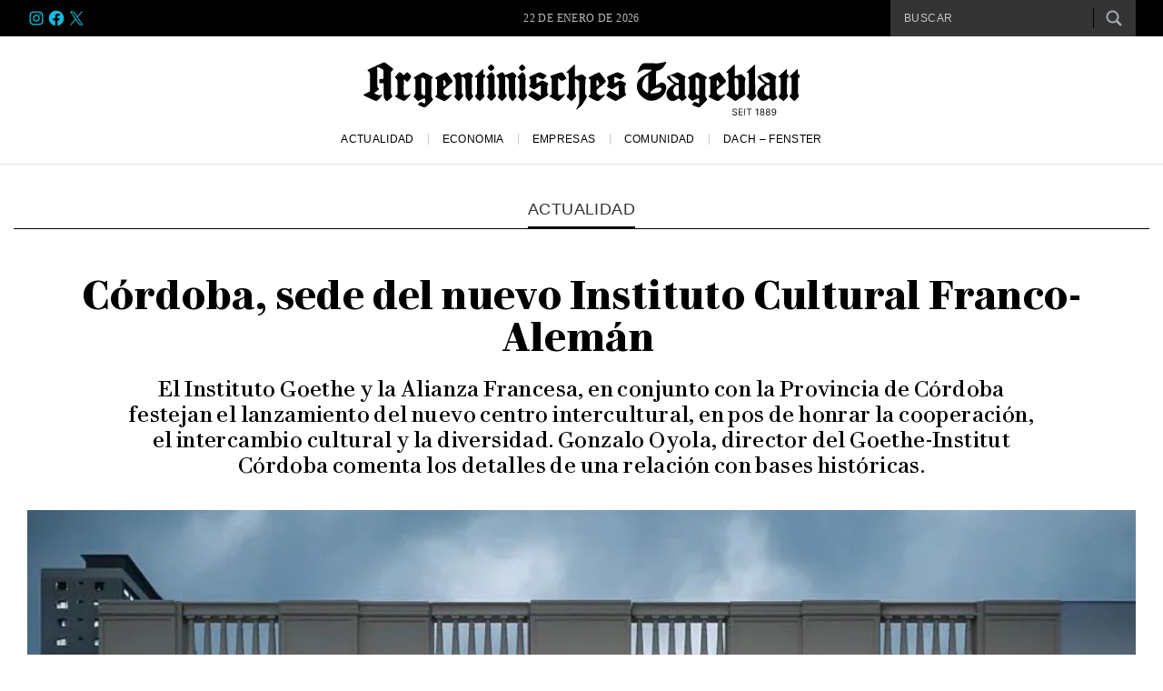

--- FILE ---
content_type: text/html; charset=UTF-8
request_url: https://tageblatt.com.ar/cordoba-sede-del-nuevo-instituto-cultural-franco-aleman/
body_size: 38702
content:
<!DOCTYPE html><html class="no-js" lang="es-AR" prefix="og: https://ogp.me/ns#"><head><script data-no-optimize="1">var litespeed_docref=sessionStorage.getItem("litespeed_docref");litespeed_docref&&(Object.defineProperty(document,"referrer",{get:function(){return litespeed_docref}}),sessionStorage.removeItem("litespeed_docref"));</script> <script type="litespeed/javascript" data-src="https://pagead2.googlesyndication.com/pagead/js/adsbygoogle.js?client=ca-pub-4478246867674884"
     crossorigin="anonymous"></script> <meta name="google-site-verification" content="K8BeL3DKae5cvEkOoAAxc9RE2-FBTE2qqlXO1ZcL98I" /><meta charset="UTF-8"><link rel="preconnect" href="https://fonts.googleapis.com"><link rel="preconnect" href="https://fonts.gstatic.com" crossorigin><title>
Cordoba, nueva sede del Instituto franco-aleman | Argentinisches Tageblatt</title><meta name="viewport" content="width=device-width, initial-scale=1.0"><meta name="apple-mobile-web-app-capable" content="yes"><meta name="apple-mobile-web-app-status-bar-style" content="black"><link rel="pingback" href="https://tageblatt.com.ar/xmlrpc.php" />
<!--[if lt IE 9]> <script src="http://html5shim.googlecode.com/svn/trunk/html5.js"></script> <![endif]--><meta name="description" content="El Instituto Goethe y la Alianza Francesa, en conjunto con la Provincia de Córdoba inauguran una sede conjunta en la capital cordobesa. Los detalles."/><meta name="robots" content="follow, index, max-snippet:-1, max-video-preview:-1, max-image-preview:large"/><link rel="canonical" href="https://tageblatt.com.ar/cordoba-sede-del-nuevo-instituto-cultural-franco-aleman/" /><meta property="og:locale" content="es_ES" /><meta property="og:type" content="article" /><meta property="og:title" content="Cordoba, nueva sede del Instituto franco-aleman" /><meta property="og:description" content="El Instituto Goethe y la Alianza Francesa, en conjunto con la Provincia de Córdoba inauguran una sede conjunta en la capital cordobesa. Los detalles." /><meta property="og:url" content="https://tageblatt.com.ar/cordoba-sede-del-nuevo-instituto-cultural-franco-aleman/" /><meta property="og:site_name" content="Argentinisches Tageblatt" /><meta property="article:publisher" content="https://www.facebook.com/argentinischestageblatt/" /><meta property="article:tag" content="Cordoba" /><meta property="article:tag" content="Francia" /><meta property="article:tag" content="Goethe-Institut" /><meta property="article:section" content="Actualidad" /><meta property="og:updated_time" content="2023-11-24T07:32:53-03:00" /><meta property="fb:admins" content="2236608553290346" /><meta property="og:image" content="https://tageblatt.com.ar/wp-content/uploads/2023/11/WhatsApp-Image-2023-11-23-at-18.44.18.jpeg" /><meta property="og:image:secure_url" content="https://tageblatt.com.ar/wp-content/uploads/2023/11/WhatsApp-Image-2023-11-23-at-18.44.18.jpeg" /><meta property="og:image:width" content="1024" /><meta property="og:image:height" content="768" /><meta property="og:image:alt" content="cordoba" /><meta property="og:image:type" content="image/jpeg" /><meta property="article:published_time" content="2023-11-24T07:32:48-03:00" /><meta property="article:modified_time" content="2023-11-24T07:32:53-03:00" /><meta name="twitter:card" content="summary_large_image" /><meta name="twitter:title" content="Cordoba, nueva sede del Instituto franco-aleman" /><meta name="twitter:description" content="El Instituto Goethe y la Alianza Francesa, en conjunto con la Provincia de Córdoba inauguran una sede conjunta en la capital cordobesa. Los detalles." /><meta name="twitter:site" content="@@ATdeBuenosAires" /><meta name="twitter:creator" content="@@ATdeBuenosAires" /><meta name="twitter:image" content="https://tageblatt.com.ar/wp-content/uploads/2023/11/WhatsApp-Image-2023-11-23-at-18.44.18.jpeg" /><meta name="twitter:label1" content="Written by" /><meta name="twitter:data1" content="Elena Estrella" /><meta name="twitter:label2" content="Time to read" /><meta name="twitter:data2" content="3 minutos" /> <script type="application/ld+json" class="rank-math-schema">{"@context":"https://schema.org","@graph":[{"@type":"Place","@id":"https://tageblatt.com.ar/#place","address":{"@type":"PostalAddress","streetAddress":"Fotheringham 445","addressLocality":"Neuqu\u00e9n","addressRegion":"Neuqu\u00e9n","postalCode":"8300","addressCountry":"Argentina"}},{"@type":["NewsMediaOrganization","Organization"],"@id":"https://tageblatt.com.ar/#organization","name":"Argentinisches Tageblatt","url":"https://tageblatt.com.ar","sameAs":["https://www.facebook.com/argentinischestageblatt/","https://twitter.com/@ATdeBuenosAires"],"email":"redaccion@tageblatt.com.ar","address":{"@type":"PostalAddress","streetAddress":"Fotheringham 445","addressLocality":"Neuqu\u00e9n","addressRegion":"Neuqu\u00e9n","postalCode":"8300","addressCountry":"Argentina"},"contactPoint":[{"@type":"ContactPoint","telephone":"0-800-33333-123","contactType":"customer support"}],"location":{"@id":"https://tageblatt.com.ar/#place"}},{"@type":"WebSite","@id":"https://tageblatt.com.ar/#website","url":"https://tageblatt.com.ar","name":"Argentinisches Tageblatt","publisher":{"@id":"https://tageblatt.com.ar/#organization"},"inLanguage":"es-AR"},{"@type":"ImageObject","@id":"https://tageblatt.com.ar/wp-content/uploads/2023/11/WhatsApp-Image-2023-11-23-at-18.44.18.jpeg","url":"https://tageblatt.com.ar/wp-content/uploads/2023/11/WhatsApp-Image-2023-11-23-at-18.44.18.jpeg","width":"1024","height":"768","inLanguage":"es-AR"},{"@type":"WebPage","@id":"https://tageblatt.com.ar/cordoba-sede-del-nuevo-instituto-cultural-franco-aleman/#webpage","url":"https://tageblatt.com.ar/cordoba-sede-del-nuevo-instituto-cultural-franco-aleman/","name":"Cordoba, nueva sede del Instituto franco-aleman","datePublished":"2023-11-24T07:32:48-03:00","dateModified":"2023-11-24T07:32:53-03:00","isPartOf":{"@id":"https://tageblatt.com.ar/#website"},"primaryImageOfPage":{"@id":"https://tageblatt.com.ar/wp-content/uploads/2023/11/WhatsApp-Image-2023-11-23-at-18.44.18.jpeg"},"inLanguage":"es-AR"},{"@type":"Person","@id":"https://tageblatt.com.ar/author/elena/","name":"Elena Estrella","url":"https://tageblatt.com.ar/author/elena/","image":{"@type":"ImageObject","@id":"https://tageblatt.com.ar/wp-content/uploads/2023/10/Elena-Estrella-Wollrad-150x150.jpg","url":"https://tageblatt.com.ar/wp-content/uploads/2023/10/Elena-Estrella-Wollrad-150x150.jpg","caption":"Elena Estrella","inLanguage":"es-AR"},"sameAs":["http://@elena_estrellaa"],"worksFor":{"@id":"https://tageblatt.com.ar/#organization"}},{"@type":"Article","headline":"Cordoba, nueva sede del Instituto franco-aleman","keywords":"cordoba,argentina,goethe institut,alianza francesa","datePublished":"2023-11-24T07:32:48-03:00","dateModified":"2023-11-24T07:32:53-03:00","articleSection":"Actualidad","author":{"@id":"https://tageblatt.com.ar/author/elena/","name":"Elena Estrella"},"publisher":{"@id":"https://tageblatt.com.ar/#organization"},"description":"El Instituto Goethe y la Alianza Francesa, en conjunto con la Provincia de C\u00f3rdoba inauguran una sede conjunta en la capital cordobesa. Los detalles.","name":"Cordoba, nueva sede del Instituto franco-aleman","@id":"https://tageblatt.com.ar/cordoba-sede-del-nuevo-instituto-cultural-franco-aleman/#richSnippet","isPartOf":{"@id":"https://tageblatt.com.ar/cordoba-sede-del-nuevo-instituto-cultural-franco-aleman/#webpage"},"image":{"@id":"https://tageblatt.com.ar/wp-content/uploads/2023/11/WhatsApp-Image-2023-11-23-at-18.44.18.jpeg"},"inLanguage":"es-AR","mainEntityOfPage":{"@id":"https://tageblatt.com.ar/cordoba-sede-del-nuevo-instituto-cultural-franco-aleman/#webpage"}}]}</script> <link rel='dns-prefetch' href='//ajax.googleapis.com' /><link rel='dns-prefetch' href='//www.googletagmanager.com' /><link rel="alternate" type="application/rss+xml" title="Argentinisches Tageblatt &raquo; Feed" href="https://tageblatt.com.ar/feed/" /><link rel="alternate" type="application/rss+xml" title="Argentinisches Tageblatt &raquo; RSS de los comentarios" href="https://tageblatt.com.ar/comments/feed/" /><link rel="alternate" type="application/rss+xml" title="Argentinisches Tageblatt &raquo; Córdoba, sede del nuevo Instituto Cultural Franco-Alemán  RSS de los comentarios" href="https://tageblatt.com.ar/cordoba-sede-del-nuevo-instituto-cultural-franco-aleman/feed/" /><link rel="alternate" title="oEmbed (JSON)" type="application/json+oembed" href="https://tageblatt.com.ar/wp-json/oembed/1.0/embed?url=https%3A%2F%2Ftageblatt.com.ar%2Fcordoba-sede-del-nuevo-instituto-cultural-franco-aleman%2F" /><link rel="alternate" title="oEmbed (XML)" type="text/xml+oembed" href="https://tageblatt.com.ar/wp-json/oembed/1.0/embed?url=https%3A%2F%2Ftageblatt.com.ar%2Fcordoba-sede-del-nuevo-instituto-cultural-franco-aleman%2F&#038;format=xml" />
<script id="tageb-ready" type="litespeed/javascript">window.advanced_ads_ready=function(e,a){a=a||"complete";var d=function(e){return"interactive"===a?"loading"!==e:"complete"===e};d(document.readyState)?e():document.addEventListener("readystatechange",(function(a){d(a.target.readyState)&&e()}),{once:"interactive"===a})},window.advanced_ads_ready_queue=window.advanced_ads_ready_queue||[]</script> <style id='wp-img-auto-sizes-contain-inline-css' type='text/css'>img:is([sizes=auto i],[sizes^="auto," i]){contain-intrinsic-size:3000px 1500px}
/*# sourceURL=wp-img-auto-sizes-contain-inline-css */</style><link data-optimized="2" rel="stylesheet" href="https://tageblatt.com.ar/wp-content/litespeed/css/729e85368f690fb0294df66fb102b296.css?ver=40bbb" /><style id='wp-block-image-inline-css' type='text/css'>.wp-block-image>a,.wp-block-image>figure>a{display:inline-block}.wp-block-image img{box-sizing:border-box;height:auto;max-width:100%;vertical-align:bottom}@media not (prefers-reduced-motion){.wp-block-image img.hide{visibility:hidden}.wp-block-image img.show{animation:show-content-image .4s}}.wp-block-image[style*=border-radius] img,.wp-block-image[style*=border-radius]>a{border-radius:inherit}.wp-block-image.has-custom-border img{box-sizing:border-box}.wp-block-image.aligncenter{text-align:center}.wp-block-image.alignfull>a,.wp-block-image.alignwide>a{width:100%}.wp-block-image.alignfull img,.wp-block-image.alignwide img{height:auto;width:100%}.wp-block-image .aligncenter,.wp-block-image .alignleft,.wp-block-image .alignright,.wp-block-image.aligncenter,.wp-block-image.alignleft,.wp-block-image.alignright{display:table}.wp-block-image .aligncenter>figcaption,.wp-block-image .alignleft>figcaption,.wp-block-image .alignright>figcaption,.wp-block-image.aligncenter>figcaption,.wp-block-image.alignleft>figcaption,.wp-block-image.alignright>figcaption{caption-side:bottom;display:table-caption}.wp-block-image .alignleft{float:left;margin:.5em 1em .5em 0}.wp-block-image .alignright{float:right;margin:.5em 0 .5em 1em}.wp-block-image .aligncenter{margin-left:auto;margin-right:auto}.wp-block-image :where(figcaption){margin-bottom:1em;margin-top:.5em}.wp-block-image.is-style-circle-mask img{border-radius:9999px}@supports ((-webkit-mask-image:none) or (mask-image:none)) or (-webkit-mask-image:none){.wp-block-image.is-style-circle-mask img{border-radius:0;-webkit-mask-image:url('data:image/svg+xml;utf8,<svg viewBox="0 0 100 100" xmlns="http://www.w3.org/2000/svg"><circle cx="50" cy="50" r="50"/></svg>');mask-image:url('data:image/svg+xml;utf8,<svg viewBox="0 0 100 100" xmlns="http://www.w3.org/2000/svg"><circle cx="50" cy="50" r="50"/></svg>');mask-mode:alpha;-webkit-mask-position:center;mask-position:center;-webkit-mask-repeat:no-repeat;mask-repeat:no-repeat;-webkit-mask-size:contain;mask-size:contain}}:root :where(.wp-block-image.is-style-rounded img,.wp-block-image .is-style-rounded img){border-radius:9999px}.wp-block-image figure{margin:0}.wp-lightbox-container{display:flex;flex-direction:column;position:relative}.wp-lightbox-container img{cursor:zoom-in}.wp-lightbox-container img:hover+button{opacity:1}.wp-lightbox-container button{align-items:center;backdrop-filter:blur(16px) saturate(180%);background-color:#5a5a5a40;border:none;border-radius:4px;cursor:zoom-in;display:flex;height:20px;justify-content:center;opacity:0;padding:0;position:absolute;right:16px;text-align:center;top:16px;width:20px;z-index:100}@media not (prefers-reduced-motion){.wp-lightbox-container button{transition:opacity .2s ease}}.wp-lightbox-container button:focus-visible{outline:3px auto #5a5a5a40;outline:3px auto -webkit-focus-ring-color;outline-offset:3px}.wp-lightbox-container button:hover{cursor:pointer;opacity:1}.wp-lightbox-container button:focus{opacity:1}.wp-lightbox-container button:focus,.wp-lightbox-container button:hover,.wp-lightbox-container button:not(:hover):not(:active):not(.has-background){background-color:#5a5a5a40;border:none}.wp-lightbox-overlay{box-sizing:border-box;cursor:zoom-out;height:100vh;left:0;overflow:hidden;position:fixed;top:0;visibility:hidden;width:100%;z-index:100000}.wp-lightbox-overlay .close-button{align-items:center;cursor:pointer;display:flex;justify-content:center;min-height:40px;min-width:40px;padding:0;position:absolute;right:calc(env(safe-area-inset-right) + 16px);top:calc(env(safe-area-inset-top) + 16px);z-index:5000000}.wp-lightbox-overlay .close-button:focus,.wp-lightbox-overlay .close-button:hover,.wp-lightbox-overlay .close-button:not(:hover):not(:active):not(.has-background){background:none;border:none}.wp-lightbox-overlay .lightbox-image-container{height:var(--wp--lightbox-container-height);left:50%;overflow:hidden;position:absolute;top:50%;transform:translate(-50%,-50%);transform-origin:top left;width:var(--wp--lightbox-container-width);z-index:9999999999}.wp-lightbox-overlay .wp-block-image{align-items:center;box-sizing:border-box;display:flex;height:100%;justify-content:center;margin:0;position:relative;transform-origin:0 0;width:100%;z-index:3000000}.wp-lightbox-overlay .wp-block-image img{height:var(--wp--lightbox-image-height);min-height:var(--wp--lightbox-image-height);min-width:var(--wp--lightbox-image-width);width:var(--wp--lightbox-image-width)}.wp-lightbox-overlay .wp-block-image figcaption{display:none}.wp-lightbox-overlay button{background:none;border:none}.wp-lightbox-overlay .scrim{background-color:#fff;height:100%;opacity:.9;position:absolute;width:100%;z-index:2000000}.wp-lightbox-overlay.active{visibility:visible}@media not (prefers-reduced-motion){.wp-lightbox-overlay.active{animation:turn-on-visibility .25s both}.wp-lightbox-overlay.active img{animation:turn-on-visibility .35s both}.wp-lightbox-overlay.show-closing-animation:not(.active){animation:turn-off-visibility .35s both}.wp-lightbox-overlay.show-closing-animation:not(.active) img{animation:turn-off-visibility .25s both}.wp-lightbox-overlay.zoom.active{animation:none;opacity:1;visibility:visible}.wp-lightbox-overlay.zoom.active .lightbox-image-container{animation:lightbox-zoom-in .4s}.wp-lightbox-overlay.zoom.active .lightbox-image-container img{animation:none}.wp-lightbox-overlay.zoom.active .scrim{animation:turn-on-visibility .4s forwards}.wp-lightbox-overlay.zoom.show-closing-animation:not(.active){animation:none}.wp-lightbox-overlay.zoom.show-closing-animation:not(.active) .lightbox-image-container{animation:lightbox-zoom-out .4s}.wp-lightbox-overlay.zoom.show-closing-animation:not(.active) .lightbox-image-container img{animation:none}.wp-lightbox-overlay.zoom.show-closing-animation:not(.active) .scrim{animation:turn-off-visibility .4s forwards}}@keyframes show-content-image{0%{visibility:hidden}99%{visibility:hidden}to{visibility:visible}}@keyframes turn-on-visibility{0%{opacity:0}to{opacity:1}}@keyframes turn-off-visibility{0%{opacity:1;visibility:visible}99%{opacity:0;visibility:visible}to{opacity:0;visibility:hidden}}@keyframes lightbox-zoom-in{0%{transform:translate(calc((-100vw + var(--wp--lightbox-scrollbar-width))/2 + var(--wp--lightbox-initial-left-position)),calc(-50vh + var(--wp--lightbox-initial-top-position))) scale(var(--wp--lightbox-scale))}to{transform:translate(-50%,-50%) scale(1)}}@keyframes lightbox-zoom-out{0%{transform:translate(-50%,-50%) scale(1);visibility:visible}99%{visibility:visible}to{transform:translate(calc((-100vw + var(--wp--lightbox-scrollbar-width))/2 + var(--wp--lightbox-initial-left-position)),calc(-50vh + var(--wp--lightbox-initial-top-position))) scale(var(--wp--lightbox-scale));visibility:hidden}}
/*# sourceURL=https://tageblatt.com.ar/wp-includes/blocks/image/style.min.css */</style><style id='wp-block-paragraph-inline-css' type='text/css'>.is-small-text{font-size:.875em}.is-regular-text{font-size:1em}.is-large-text{font-size:2.25em}.is-larger-text{font-size:3em}.has-drop-cap:not(:focus):first-letter{float:left;font-size:8.4em;font-style:normal;font-weight:100;line-height:.68;margin:.05em .1em 0 0;text-transform:uppercase}body.rtl .has-drop-cap:not(:focus):first-letter{float:none;margin-left:.1em}p.has-drop-cap.has-background{overflow:hidden}:root :where(p.has-background){padding:1.25em 2.375em}:where(p.has-text-color:not(.has-link-color)) a{color:inherit}p.has-text-align-left[style*="writing-mode:vertical-lr"],p.has-text-align-right[style*="writing-mode:vertical-rl"]{rotate:180deg}
/*# sourceURL=https://tageblatt.com.ar/wp-includes/blocks/paragraph/style.min.css */</style><style id='wp-block-social-links-inline-css' type='text/css'>.wp-block-social-links{background:none;box-sizing:border-box;margin-left:0;padding-left:0;padding-right:0;text-indent:0}.wp-block-social-links .wp-social-link a,.wp-block-social-links .wp-social-link a:hover{border-bottom:0;box-shadow:none;text-decoration:none}.wp-block-social-links .wp-social-link svg{height:1em;width:1em}.wp-block-social-links .wp-social-link span:not(.screen-reader-text){font-size:.65em;margin-left:.5em;margin-right:.5em}.wp-block-social-links.has-small-icon-size{font-size:16px}.wp-block-social-links,.wp-block-social-links.has-normal-icon-size{font-size:24px}.wp-block-social-links.has-large-icon-size{font-size:36px}.wp-block-social-links.has-huge-icon-size{font-size:48px}.wp-block-social-links.aligncenter{display:flex;justify-content:center}.wp-block-social-links.alignright{justify-content:flex-end}.wp-block-social-link{border-radius:9999px;display:block}@media not (prefers-reduced-motion){.wp-block-social-link{transition:transform .1s ease}}.wp-block-social-link{height:auto}.wp-block-social-link a{align-items:center;display:flex;line-height:0}.wp-block-social-link:hover{transform:scale(1.1)}.wp-block-social-links .wp-block-social-link.wp-social-link{display:inline-block;margin:0;padding:0}.wp-block-social-links .wp-block-social-link.wp-social-link .wp-block-social-link-anchor,.wp-block-social-links .wp-block-social-link.wp-social-link .wp-block-social-link-anchor svg,.wp-block-social-links .wp-block-social-link.wp-social-link .wp-block-social-link-anchor:active,.wp-block-social-links .wp-block-social-link.wp-social-link .wp-block-social-link-anchor:hover,.wp-block-social-links .wp-block-social-link.wp-social-link .wp-block-social-link-anchor:visited{color:currentColor;fill:currentColor}:where(.wp-block-social-links:not(.is-style-logos-only)) .wp-social-link{background-color:#f0f0f0;color:#444}:where(.wp-block-social-links:not(.is-style-logos-only)) .wp-social-link-amazon{background-color:#f90;color:#fff}:where(.wp-block-social-links:not(.is-style-logos-only)) .wp-social-link-bandcamp{background-color:#1ea0c3;color:#fff}:where(.wp-block-social-links:not(.is-style-logos-only)) .wp-social-link-behance{background-color:#0757fe;color:#fff}:where(.wp-block-social-links:not(.is-style-logos-only)) .wp-social-link-bluesky{background-color:#0a7aff;color:#fff}:where(.wp-block-social-links:not(.is-style-logos-only)) .wp-social-link-codepen{background-color:#1e1f26;color:#fff}:where(.wp-block-social-links:not(.is-style-logos-only)) .wp-social-link-deviantart{background-color:#02e49b;color:#fff}:where(.wp-block-social-links:not(.is-style-logos-only)) .wp-social-link-discord{background-color:#5865f2;color:#fff}:where(.wp-block-social-links:not(.is-style-logos-only)) .wp-social-link-dribbble{background-color:#e94c89;color:#fff}:where(.wp-block-social-links:not(.is-style-logos-only)) .wp-social-link-dropbox{background-color:#4280ff;color:#fff}:where(.wp-block-social-links:not(.is-style-logos-only)) .wp-social-link-etsy{background-color:#f45800;color:#fff}:where(.wp-block-social-links:not(.is-style-logos-only)) .wp-social-link-facebook{background-color:#0866ff;color:#fff}:where(.wp-block-social-links:not(.is-style-logos-only)) .wp-social-link-fivehundredpx{background-color:#000;color:#fff}:where(.wp-block-social-links:not(.is-style-logos-only)) .wp-social-link-flickr{background-color:#0461dd;color:#fff}:where(.wp-block-social-links:not(.is-style-logos-only)) .wp-social-link-foursquare{background-color:#e65678;color:#fff}:where(.wp-block-social-links:not(.is-style-logos-only)) .wp-social-link-github{background-color:#24292d;color:#fff}:where(.wp-block-social-links:not(.is-style-logos-only)) .wp-social-link-goodreads{background-color:#eceadd;color:#382110}:where(.wp-block-social-links:not(.is-style-logos-only)) .wp-social-link-google{background-color:#ea4434;color:#fff}:where(.wp-block-social-links:not(.is-style-logos-only)) .wp-social-link-gravatar{background-color:#1d4fc4;color:#fff}:where(.wp-block-social-links:not(.is-style-logos-only)) .wp-social-link-instagram{background-color:#f00075;color:#fff}:where(.wp-block-social-links:not(.is-style-logos-only)) .wp-social-link-lastfm{background-color:#e21b24;color:#fff}:where(.wp-block-social-links:not(.is-style-logos-only)) .wp-social-link-linkedin{background-color:#0d66c2;color:#fff}:where(.wp-block-social-links:not(.is-style-logos-only)) .wp-social-link-mastodon{background-color:#3288d4;color:#fff}:where(.wp-block-social-links:not(.is-style-logos-only)) .wp-social-link-medium{background-color:#000;color:#fff}:where(.wp-block-social-links:not(.is-style-logos-only)) .wp-social-link-meetup{background-color:#f6405f;color:#fff}:where(.wp-block-social-links:not(.is-style-logos-only)) .wp-social-link-patreon{background-color:#000;color:#fff}:where(.wp-block-social-links:not(.is-style-logos-only)) .wp-social-link-pinterest{background-color:#e60122;color:#fff}:where(.wp-block-social-links:not(.is-style-logos-only)) .wp-social-link-pocket{background-color:#ef4155;color:#fff}:where(.wp-block-social-links:not(.is-style-logos-only)) .wp-social-link-reddit{background-color:#ff4500;color:#fff}:where(.wp-block-social-links:not(.is-style-logos-only)) .wp-social-link-skype{background-color:#0478d7;color:#fff}:where(.wp-block-social-links:not(.is-style-logos-only)) .wp-social-link-snapchat{background-color:#fefc00;color:#fff;stroke:#000}:where(.wp-block-social-links:not(.is-style-logos-only)) .wp-social-link-soundcloud{background-color:#ff5600;color:#fff}:where(.wp-block-social-links:not(.is-style-logos-only)) .wp-social-link-spotify{background-color:#1bd760;color:#fff}:where(.wp-block-social-links:not(.is-style-logos-only)) .wp-social-link-telegram{background-color:#2aabee;color:#fff}:where(.wp-block-social-links:not(.is-style-logos-only)) .wp-social-link-threads{background-color:#000;color:#fff}:where(.wp-block-social-links:not(.is-style-logos-only)) .wp-social-link-tiktok{background-color:#000;color:#fff}:where(.wp-block-social-links:not(.is-style-logos-only)) .wp-social-link-tumblr{background-color:#011835;color:#fff}:where(.wp-block-social-links:not(.is-style-logos-only)) .wp-social-link-twitch{background-color:#6440a4;color:#fff}:where(.wp-block-social-links:not(.is-style-logos-only)) .wp-social-link-twitter{background-color:#1da1f2;color:#fff}:where(.wp-block-social-links:not(.is-style-logos-only)) .wp-social-link-vimeo{background-color:#1eb7ea;color:#fff}:where(.wp-block-social-links:not(.is-style-logos-only)) .wp-social-link-vk{background-color:#4680c2;color:#fff}:where(.wp-block-social-links:not(.is-style-logos-only)) .wp-social-link-wordpress{background-color:#3499cd;color:#fff}:where(.wp-block-social-links:not(.is-style-logos-only)) .wp-social-link-whatsapp{background-color:#25d366;color:#fff}:where(.wp-block-social-links:not(.is-style-logos-only)) .wp-social-link-x{background-color:#000;color:#fff}:where(.wp-block-social-links:not(.is-style-logos-only)) .wp-social-link-yelp{background-color:#d32422;color:#fff}:where(.wp-block-social-links:not(.is-style-logos-only)) .wp-social-link-youtube{background-color:red;color:#fff}:where(.wp-block-social-links.is-style-logos-only) .wp-social-link{background:none}:where(.wp-block-social-links.is-style-logos-only) .wp-social-link svg{height:1.25em;width:1.25em}:where(.wp-block-social-links.is-style-logos-only) .wp-social-link-amazon{color:#f90}:where(.wp-block-social-links.is-style-logos-only) .wp-social-link-bandcamp{color:#1ea0c3}:where(.wp-block-social-links.is-style-logos-only) .wp-social-link-behance{color:#0757fe}:where(.wp-block-social-links.is-style-logos-only) .wp-social-link-bluesky{color:#0a7aff}:where(.wp-block-social-links.is-style-logos-only) .wp-social-link-codepen{color:#1e1f26}:where(.wp-block-social-links.is-style-logos-only) .wp-social-link-deviantart{color:#02e49b}:where(.wp-block-social-links.is-style-logos-only) .wp-social-link-discord{color:#5865f2}:where(.wp-block-social-links.is-style-logos-only) .wp-social-link-dribbble{color:#e94c89}:where(.wp-block-social-links.is-style-logos-only) .wp-social-link-dropbox{color:#4280ff}:where(.wp-block-social-links.is-style-logos-only) .wp-social-link-etsy{color:#f45800}:where(.wp-block-social-links.is-style-logos-only) .wp-social-link-facebook{color:#0866ff}:where(.wp-block-social-links.is-style-logos-only) .wp-social-link-fivehundredpx{color:#000}:where(.wp-block-social-links.is-style-logos-only) .wp-social-link-flickr{color:#0461dd}:where(.wp-block-social-links.is-style-logos-only) .wp-social-link-foursquare{color:#e65678}:where(.wp-block-social-links.is-style-logos-only) .wp-social-link-github{color:#24292d}:where(.wp-block-social-links.is-style-logos-only) .wp-social-link-goodreads{color:#382110}:where(.wp-block-social-links.is-style-logos-only) .wp-social-link-google{color:#ea4434}:where(.wp-block-social-links.is-style-logos-only) .wp-social-link-gravatar{color:#1d4fc4}:where(.wp-block-social-links.is-style-logos-only) .wp-social-link-instagram{color:#f00075}:where(.wp-block-social-links.is-style-logos-only) .wp-social-link-lastfm{color:#e21b24}:where(.wp-block-social-links.is-style-logos-only) .wp-social-link-linkedin{color:#0d66c2}:where(.wp-block-social-links.is-style-logos-only) .wp-social-link-mastodon{color:#3288d4}:where(.wp-block-social-links.is-style-logos-only) .wp-social-link-medium{color:#000}:where(.wp-block-social-links.is-style-logos-only) .wp-social-link-meetup{color:#f6405f}:where(.wp-block-social-links.is-style-logos-only) .wp-social-link-patreon{color:#000}:where(.wp-block-social-links.is-style-logos-only) .wp-social-link-pinterest{color:#e60122}:where(.wp-block-social-links.is-style-logos-only) .wp-social-link-pocket{color:#ef4155}:where(.wp-block-social-links.is-style-logos-only) .wp-social-link-reddit{color:#ff4500}:where(.wp-block-social-links.is-style-logos-only) .wp-social-link-skype{color:#0478d7}:where(.wp-block-social-links.is-style-logos-only) .wp-social-link-snapchat{color:#fff;stroke:#000}:where(.wp-block-social-links.is-style-logos-only) .wp-social-link-soundcloud{color:#ff5600}:where(.wp-block-social-links.is-style-logos-only) .wp-social-link-spotify{color:#1bd760}:where(.wp-block-social-links.is-style-logos-only) .wp-social-link-telegram{color:#2aabee}:where(.wp-block-social-links.is-style-logos-only) .wp-social-link-threads{color:#000}:where(.wp-block-social-links.is-style-logos-only) .wp-social-link-tiktok{color:#000}:where(.wp-block-social-links.is-style-logos-only) .wp-social-link-tumblr{color:#011835}:where(.wp-block-social-links.is-style-logos-only) .wp-social-link-twitch{color:#6440a4}:where(.wp-block-social-links.is-style-logos-only) .wp-social-link-twitter{color:#1da1f2}:where(.wp-block-social-links.is-style-logos-only) .wp-social-link-vimeo{color:#1eb7ea}:where(.wp-block-social-links.is-style-logos-only) .wp-social-link-vk{color:#4680c2}:where(.wp-block-social-links.is-style-logos-only) .wp-social-link-whatsapp{color:#25d366}:where(.wp-block-social-links.is-style-logos-only) .wp-social-link-wordpress{color:#3499cd}:where(.wp-block-social-links.is-style-logos-only) .wp-social-link-x{color:#000}:where(.wp-block-social-links.is-style-logos-only) .wp-social-link-yelp{color:#d32422}:where(.wp-block-social-links.is-style-logos-only) .wp-social-link-youtube{color:red}.wp-block-social-links.is-style-pill-shape .wp-social-link{width:auto}:root :where(.wp-block-social-links .wp-social-link a){padding:.25em}:root :where(.wp-block-social-links.is-style-logos-only .wp-social-link a){padding:0}:root :where(.wp-block-social-links.is-style-pill-shape .wp-social-link a){padding-left:.6666666667em;padding-right:.6666666667em}.wp-block-social-links:not(.has-icon-color):not(.has-icon-background-color) .wp-social-link-snapchat .wp-block-social-link-label{color:#000}
/*# sourceURL=https://tageblatt.com.ar/wp-includes/blocks/social-links/style.min.css */</style><style id='global-styles-inline-css' type='text/css'>:root{--wp--preset--aspect-ratio--square: 1;--wp--preset--aspect-ratio--4-3: 4/3;--wp--preset--aspect-ratio--3-4: 3/4;--wp--preset--aspect-ratio--3-2: 3/2;--wp--preset--aspect-ratio--2-3: 2/3;--wp--preset--aspect-ratio--16-9: 16/9;--wp--preset--aspect-ratio--9-16: 9/16;--wp--preset--color--black: #000000;--wp--preset--color--cyan-bluish-gray: #abb8c3;--wp--preset--color--white: #ffffff;--wp--preset--color--pale-pink: #f78da7;--wp--preset--color--vivid-red: #cf2e2e;--wp--preset--color--luminous-vivid-orange: #ff6900;--wp--preset--color--luminous-vivid-amber: #fcb900;--wp--preset--color--light-green-cyan: #7bdcb5;--wp--preset--color--vivid-green-cyan: #00d084;--wp--preset--color--pale-cyan-blue: #8ed1fc;--wp--preset--color--vivid-cyan-blue: #0693e3;--wp--preset--color--vivid-purple: #9b51e0;--wp--preset--gradient--vivid-cyan-blue-to-vivid-purple: linear-gradient(135deg,rgb(6,147,227) 0%,rgb(155,81,224) 100%);--wp--preset--gradient--light-green-cyan-to-vivid-green-cyan: linear-gradient(135deg,rgb(122,220,180) 0%,rgb(0,208,130) 100%);--wp--preset--gradient--luminous-vivid-amber-to-luminous-vivid-orange: linear-gradient(135deg,rgb(252,185,0) 0%,rgb(255,105,0) 100%);--wp--preset--gradient--luminous-vivid-orange-to-vivid-red: linear-gradient(135deg,rgb(255,105,0) 0%,rgb(207,46,46) 100%);--wp--preset--gradient--very-light-gray-to-cyan-bluish-gray: linear-gradient(135deg,rgb(238,238,238) 0%,rgb(169,184,195) 100%);--wp--preset--gradient--cool-to-warm-spectrum: linear-gradient(135deg,rgb(74,234,220) 0%,rgb(151,120,209) 20%,rgb(207,42,186) 40%,rgb(238,44,130) 60%,rgb(251,105,98) 80%,rgb(254,248,76) 100%);--wp--preset--gradient--blush-light-purple: linear-gradient(135deg,rgb(255,206,236) 0%,rgb(152,150,240) 100%);--wp--preset--gradient--blush-bordeaux: linear-gradient(135deg,rgb(254,205,165) 0%,rgb(254,45,45) 50%,rgb(107,0,62) 100%);--wp--preset--gradient--luminous-dusk: linear-gradient(135deg,rgb(255,203,112) 0%,rgb(199,81,192) 50%,rgb(65,88,208) 100%);--wp--preset--gradient--pale-ocean: linear-gradient(135deg,rgb(255,245,203) 0%,rgb(182,227,212) 50%,rgb(51,167,181) 100%);--wp--preset--gradient--electric-grass: linear-gradient(135deg,rgb(202,248,128) 0%,rgb(113,206,126) 100%);--wp--preset--gradient--midnight: linear-gradient(135deg,rgb(2,3,129) 0%,rgb(40,116,252) 100%);--wp--preset--font-size--small: 13px;--wp--preset--font-size--medium: 20px;--wp--preset--font-size--large: 36px;--wp--preset--font-size--x-large: 42px;--wp--preset--spacing--20: 0.44rem;--wp--preset--spacing--30: 0.67rem;--wp--preset--spacing--40: 1rem;--wp--preset--spacing--50: 1.5rem;--wp--preset--spacing--60: 2.25rem;--wp--preset--spacing--70: 3.38rem;--wp--preset--spacing--80: 5.06rem;--wp--preset--shadow--natural: 6px 6px 9px rgba(0, 0, 0, 0.2);--wp--preset--shadow--deep: 12px 12px 50px rgba(0, 0, 0, 0.4);--wp--preset--shadow--sharp: 6px 6px 0px rgba(0, 0, 0, 0.2);--wp--preset--shadow--outlined: 6px 6px 0px -3px rgb(255, 255, 255), 6px 6px rgb(0, 0, 0);--wp--preset--shadow--crisp: 6px 6px 0px rgb(0, 0, 0);}:where(.is-layout-flex){gap: 0.5em;}:where(.is-layout-grid){gap: 0.5em;}body .is-layout-flex{display: flex;}.is-layout-flex{flex-wrap: wrap;align-items: center;}.is-layout-flex > :is(*, div){margin: 0;}body .is-layout-grid{display: grid;}.is-layout-grid > :is(*, div){margin: 0;}:where(.wp-block-columns.is-layout-flex){gap: 2em;}:where(.wp-block-columns.is-layout-grid){gap: 2em;}:where(.wp-block-post-template.is-layout-flex){gap: 1.25em;}:where(.wp-block-post-template.is-layout-grid){gap: 1.25em;}.has-black-color{color: var(--wp--preset--color--black) !important;}.has-cyan-bluish-gray-color{color: var(--wp--preset--color--cyan-bluish-gray) !important;}.has-white-color{color: var(--wp--preset--color--white) !important;}.has-pale-pink-color{color: var(--wp--preset--color--pale-pink) !important;}.has-vivid-red-color{color: var(--wp--preset--color--vivid-red) !important;}.has-luminous-vivid-orange-color{color: var(--wp--preset--color--luminous-vivid-orange) !important;}.has-luminous-vivid-amber-color{color: var(--wp--preset--color--luminous-vivid-amber) !important;}.has-light-green-cyan-color{color: var(--wp--preset--color--light-green-cyan) !important;}.has-vivid-green-cyan-color{color: var(--wp--preset--color--vivid-green-cyan) !important;}.has-pale-cyan-blue-color{color: var(--wp--preset--color--pale-cyan-blue) !important;}.has-vivid-cyan-blue-color{color: var(--wp--preset--color--vivid-cyan-blue) !important;}.has-vivid-purple-color{color: var(--wp--preset--color--vivid-purple) !important;}.has-black-background-color{background-color: var(--wp--preset--color--black) !important;}.has-cyan-bluish-gray-background-color{background-color: var(--wp--preset--color--cyan-bluish-gray) !important;}.has-white-background-color{background-color: var(--wp--preset--color--white) !important;}.has-pale-pink-background-color{background-color: var(--wp--preset--color--pale-pink) !important;}.has-vivid-red-background-color{background-color: var(--wp--preset--color--vivid-red) !important;}.has-luminous-vivid-orange-background-color{background-color: var(--wp--preset--color--luminous-vivid-orange) !important;}.has-luminous-vivid-amber-background-color{background-color: var(--wp--preset--color--luminous-vivid-amber) !important;}.has-light-green-cyan-background-color{background-color: var(--wp--preset--color--light-green-cyan) !important;}.has-vivid-green-cyan-background-color{background-color: var(--wp--preset--color--vivid-green-cyan) !important;}.has-pale-cyan-blue-background-color{background-color: var(--wp--preset--color--pale-cyan-blue) !important;}.has-vivid-cyan-blue-background-color{background-color: var(--wp--preset--color--vivid-cyan-blue) !important;}.has-vivid-purple-background-color{background-color: var(--wp--preset--color--vivid-purple) !important;}.has-black-border-color{border-color: var(--wp--preset--color--black) !important;}.has-cyan-bluish-gray-border-color{border-color: var(--wp--preset--color--cyan-bluish-gray) !important;}.has-white-border-color{border-color: var(--wp--preset--color--white) !important;}.has-pale-pink-border-color{border-color: var(--wp--preset--color--pale-pink) !important;}.has-vivid-red-border-color{border-color: var(--wp--preset--color--vivid-red) !important;}.has-luminous-vivid-orange-border-color{border-color: var(--wp--preset--color--luminous-vivid-orange) !important;}.has-luminous-vivid-amber-border-color{border-color: var(--wp--preset--color--luminous-vivid-amber) !important;}.has-light-green-cyan-border-color{border-color: var(--wp--preset--color--light-green-cyan) !important;}.has-vivid-green-cyan-border-color{border-color: var(--wp--preset--color--vivid-green-cyan) !important;}.has-pale-cyan-blue-border-color{border-color: var(--wp--preset--color--pale-cyan-blue) !important;}.has-vivid-cyan-blue-border-color{border-color: var(--wp--preset--color--vivid-cyan-blue) !important;}.has-vivid-purple-border-color{border-color: var(--wp--preset--color--vivid-purple) !important;}.has-vivid-cyan-blue-to-vivid-purple-gradient-background{background: var(--wp--preset--gradient--vivid-cyan-blue-to-vivid-purple) !important;}.has-light-green-cyan-to-vivid-green-cyan-gradient-background{background: var(--wp--preset--gradient--light-green-cyan-to-vivid-green-cyan) !important;}.has-luminous-vivid-amber-to-luminous-vivid-orange-gradient-background{background: var(--wp--preset--gradient--luminous-vivid-amber-to-luminous-vivid-orange) !important;}.has-luminous-vivid-orange-to-vivid-red-gradient-background{background: var(--wp--preset--gradient--luminous-vivid-orange-to-vivid-red) !important;}.has-very-light-gray-to-cyan-bluish-gray-gradient-background{background: var(--wp--preset--gradient--very-light-gray-to-cyan-bluish-gray) !important;}.has-cool-to-warm-spectrum-gradient-background{background: var(--wp--preset--gradient--cool-to-warm-spectrum) !important;}.has-blush-light-purple-gradient-background{background: var(--wp--preset--gradient--blush-light-purple) !important;}.has-blush-bordeaux-gradient-background{background: var(--wp--preset--gradient--blush-bordeaux) !important;}.has-luminous-dusk-gradient-background{background: var(--wp--preset--gradient--luminous-dusk) !important;}.has-pale-ocean-gradient-background{background: var(--wp--preset--gradient--pale-ocean) !important;}.has-electric-grass-gradient-background{background: var(--wp--preset--gradient--electric-grass) !important;}.has-midnight-gradient-background{background: var(--wp--preset--gradient--midnight) !important;}.has-small-font-size{font-size: var(--wp--preset--font-size--small) !important;}.has-medium-font-size{font-size: var(--wp--preset--font-size--medium) !important;}.has-large-font-size{font-size: var(--wp--preset--font-size--large) !important;}.has-x-large-font-size{font-size: var(--wp--preset--font-size--x-large) !important;}
/*# sourceURL=global-styles-inline-css */</style><style id='classic-theme-styles-inline-css' type='text/css'>/*! This file is auto-generated */
.wp-block-button__link{color:#fff;background-color:#32373c;border-radius:9999px;box-shadow:none;text-decoration:none;padding:calc(.667em + 2px) calc(1.333em + 2px);font-size:1.125em}.wp-block-file__button{background:#32373c;color:#fff;text-decoration:none}
/*# sourceURL=/wp-includes/css/classic-themes.min.css */</style> <script type="litespeed/javascript" data-src="//ajax.googleapis.com/ajax/libs/jquery/1.8.3/jquery.min.js?ver=1.7.1" id="jquery-js"></script> <link rel="https://api.w.org/" href="https://tageblatt.com.ar/wp-json/" /><link rel="alternate" title="JSON" type="application/json" href="https://tageblatt.com.ar/wp-json/wp/v2/posts/4518" /><link rel="EditURI" type="application/rsd+xml" title="RSD" href="https://tageblatt.com.ar/xmlrpc.php?rsd" /><link rel='shortlink' href='https://tageblatt.com.ar/?p=4518' /><meta name="generator" content="Site Kit by Google 1.167.0" />
<!--[if (gte IE 6)&(lte IE 9)]> <script  type="text/javascript" src="https://tageblatt.com.ar/wp-content/themes/theme-tageblatt/js/jquery.placeholder.js"></script> <script type="text/javascript">jQuery('document').ready(function($){
				$('input, textarea').placeholder();
			});</script> <![endif]--><meta name="onesignal" content="wordpress-plugin"/> <script type="litespeed/javascript">window.OneSignalDeferred=window.OneSignalDeferred||[];OneSignalDeferred.push(function(OneSignal){var oneSignal_options={};window._oneSignalInitOptions=oneSignal_options;oneSignal_options.serviceWorkerParam={scope:'/wp-content/plugins/onesignal-free-web-push-notifications/sdk_files/push/onesignal/'};oneSignal_options.serviceWorkerPath='OneSignalSDKWorker.js';OneSignal.Notifications.setDefaultUrl("https://tageblatt.com.ar");oneSignal_options.wordpress=!0;oneSignal_options.appId='823d88d8-e080-4108-b219-6def3f6a8d55';oneSignal_options.allowLocalhostAsSecureOrigin=!0;oneSignal_options.welcomeNotification={};oneSignal_options.welcomeNotification.title="Argentinisches Tageblatt";oneSignal_options.welcomeNotification.message="Gracias por suscribirte!";oneSignal_options.welcomeNotification.url="https://tageblatt.com.ar/";oneSignal_options.path="https://tageblatt.com.ar/wp-content/plugins/onesignal-free-web-push-notifications/sdk_files/";oneSignal_options.safari_web_id="web.onesignal.auto.20cc36d3-e742-47b9-8fc8-37c27a32926f";oneSignal_options.persistNotification=!1;oneSignal_options.promptOptions={};oneSignal_options.promptOptions.actionMessage="Nos gustaría mantenerte informado con las últimas noticias";oneSignal_options.promptOptions.acceptButtonText="SUSCRIBIRME";oneSignal_options.promptOptions.cancelButtonText="NO, GRACIAS";oneSignal_options.promptOptions.siteName="https://tageblatt.com.ar/";oneSignal_options.notifyButton={};oneSignal_options.notifyButton.enable=!0;oneSignal_options.notifyButton.position='bottom-right';oneSignal_options.notifyButton.theme='default';oneSignal_options.notifyButton.size='medium';oneSignal_options.notifyButton.displayPredicate=function(){return!OneSignal.User.PushSubscription.optedIn};oneSignal_options.notifyButton.showCredit=!0;OneSignal.init(window._oneSignalInitOptions);OneSignal.Slidedown.promptPush()});function documentInitOneSignal(){var oneSignal_elements=document.getElementsByClassName("OneSignal-prompt");var oneSignalLinkClickHandler=function(event){OneSignal.Notifications.requestPermission();event.preventDefault()};for(var i=0;i<oneSignal_elements.length;i++)
oneSignal_elements[i].addEventListener('click',oneSignalLinkClickHandler,!1);}
if(document.readyState==='complete'){documentInitOneSignal()}else{window.addEventListener("load",function(event){documentInitOneSignal()})}</script> <link rel="icon" href="https://tageblatt.com.ar/wp-content/uploads/2023/08/cropped-tageblatt-favicom-32x32.png" sizes="32x32" /><link rel="icon" href="https://tageblatt.com.ar/wp-content/uploads/2023/08/cropped-tageblatt-favicom-192x192.png" sizes="192x192" /><link rel="apple-touch-icon" href="https://tageblatt.com.ar/wp-content/uploads/2023/08/cropped-tageblatt-favicom-180x180.png" /><meta name="msapplication-TileImage" content="https://tageblatt.com.ar/wp-content/uploads/2023/08/cropped-tageblatt-favicom-270x270.png" />
 <script type="litespeed/javascript" data-src="https://www.googletagmanager.com/gtag/js?id=G-X848NMKS2C"></script> <script type="litespeed/javascript">window.dataLayer=window.dataLayer||[];function gtag(){dataLayer.push(arguments)}
gtag('js',new Date());gtag('config','G-X848NMKS2C')</script> </head><body id ="blog" class="wp-singular post-template-default single single-post postid-4518 single-format-standard wp-theme-theme-tageblatt main cat-2-id aa-prefix-tageb-"><div id="fb-root"></div><div class="wrapper"><header class="main-header"><div id="header"><div class="hamburguesa" tabindex="1" role="button" on="tap:hamburger.toggleClass(class='close'),nav-menu.toggleClass(class='now-active')"><div class="button_container" id="toggle">
<span class="top"></span>
<span class="middle"></span>
<span class="bottom"></span></div></div><div class="logo-responsive"><h2 id="logo">
<a href="https://tageblatt.com.ar">
<svg focusable="false" aria-hidden="true" xmlns=http://www.w3.org/2000/svg viewBox="0 0 480 59">
<path d="M21.786,0.798c1.192-0.543,1.664-0.342,4.822,2.05c5.361,4.062,6.193,4.784,6.193,5.377c0,0.149-0.545,0.82-1.224,1.505
l-1.224,1.236v12.08v12.081l0.729,1.102c1.276,1.929,1.132,2.164-3.715,6.048c-1.713,1.373-2.648,0.977-4.051-1.716l-0.918-1.762
l-0.074-7.649L22.251,23.5h-2.436H17.38v-2.167v-2.167l0.918-0.159c0.511-0.089,1.542-0.159,2.325-0.159h1.408v-4.859
c0-4.773-0.01-4.868-0.563-5.388c-1.015-0.953-4.333-2.482-5.386-2.482h-0.979l0.146,10.82l0.147,10.819l0.869,0.795
c0.49,0.448,0.869,1.01,0.869,1.286c0,0.335-0.82,1.125-2.607,2.509l-2.607,2.019l0.686,0.542c0.935,0.738,3.403,1.621,4.896,1.75
c1.004,0.087,1.387-0.005,2.13-0.513c0.955-0.652,1.021-0.64,0.932,0.179c-0.123,1.118-2.914,4.497-4.774,5.777
c-1.793,1.235-1.861,1.226-6.536-0.928C0.22,37.015,0,36.903,0,36.473c0-0.292,0.832-0.8,2.791-1.701
c1.542-0.71,3.185-1.608,3.672-2.007l0.881-0.722v-9.351c0-10.55,0.022-10.405-1.959-12.338C4.798,9.78,4.387,9.186,4.455,9.008
c0.067-0.175,2.864-1.573,6.217-3.108c3.354-1.535,7.086-3.248,8.299-3.806C20.195,1.528,21.446,0.953,21.786,0.798L21.786,0.798z
M138.523,4.327c-1.175,1.12-1.444,1.522-1.444,2.16c0,0.632,0.282,1.051,1.457,2.167c0.809,0.767,1.664,1.383,1.922,1.383
c1.125,0,3.721-2.543,3.721-3.647c0-0.328-0.536-1.102-1.376-1.982C140.957,2.47,140.482,2.461,138.523,4.327L138.523,4.327z
M172.661,4.479c-0.997,1.004-1.556,1.765-1.556,2.118c0,0.345,0.538,1.089,1.443,1.995c1.909,1.91,2.299,1.913,4.187,0.037
c2.031-2.021,2.041-2.21,0.203-4.125C174.966,2.448,174.681,2.446,172.661,4.479L172.661,4.479z M230.465,4.59
c-0.936,0.902-2.974,2.852-4.491,4.295c-2.301,2.19-2.728,2.705-2.485,2.999c0.162,0.196,0.711,0.355,1.225,0.355
c0.611,0,0.98,0.134,1.077,0.392c0.08,0.215,0.146,5.275,0.146,11.223v10.832l-1.224,1.518c-0.671,0.833-1.225,1.672-1.225,1.861
c0,0.369,4.382,4.521,5.141,4.873c0.612,0.283,0.975-0.002,3.391-2.67c1.219-1.346,1.995-2.412,1.995-2.742
c0-0.298-0.273-1.052-0.612-1.689l-0.611-1.15v-7.931v-7.931l0.538,0.146c1.713,0.467,2.698,0.977,3.364,1.738l0.748,0.857v11.921
v11.921l-1.114,2.57c-0.614,1.42-1.417,2.954-1.792,3.427c-1.144,1.444-1.145,1.547-0.006,0.97c1.563-0.794,4.913-3.687,6.197-5.351
c1.137-1.473,3.11-4.627,4.564-7.294c0.601-1.102,0.771-1.637,0.596-1.873c-0.136-0.182-0.607-0.808-1.053-1.395l-0.808-1.065
l0.074-7.968c0.072-7.931,0.075-7.971,0.647-8.739c0.365-0.49,0.522-0.945,0.429-1.249c-0.081-0.264-0.979-1.151-2.007-1.982
c-1.542-1.248-2.02-1.506-2.79-1.506c-1.003,0-2.815,0.58-4.896,1.565c-0.734,0.348-1.652,0.638-2.02,0.638h-0.673V9.547
c0-5.116-0.069-6.609-0.307-6.609C232.314,2.938,231.42,3.669,230.465,4.59L230.465,4.59z M128.695,10.464
c-1.493,1.453-3.526,3.41-4.54,4.37c-1.077,1.02-1.765,1.854-1.664,2.019c0.094,0.156,0.648,0.282,1.235,0.282
c0.734,0,1.11,0.122,1.212,0.392c0.081,0.216,0.146,4.186,0.146,8.837v8.445l-1.095,1.248c-1.695,1.934-1.695,1.934,1.021,4.508
c1.322,1.252,2.613,2.344,2.876,2.432c0.38,0.126,0.996-0.379,2.999-2.46c1.39-1.444,2.521-2.778,2.521-2.974
c0-0.194-0.305-0.82-0.674-1.383l-0.673-1.028v-8.825v-8.825l0.796-0.073l0.795-0.074v-1.701v-1.702h-0.856h-0.856v-3.06
c0-2.081-0.086-3.06-0.27-3.06C131.521,7.833,130.189,9.012,128.695,10.464L128.695,10.464z M38.758,12.166
c-1.861,1.983-3.999,4.508-3.999,4.725c0,0.134,0.419,0.71,0.927,1.273c1.875,2.08,1.766,1.469,1.766,9.816v7.563l-0.686,0.649
c-0.374,0.354-1.053,0.844-1.493,1.077c-0.441,0.233-0.764,0.557-0.71,0.709c0.054,0.155,2.24,1.377,4.859,2.718
c4.063,2.078,4.869,2.409,5.496,2.255c1.493-0.366,7.776-7.22,7.172-7.824c-0.067-0.068-0.979,0.273-2.032,0.758
c-1.689,0.78-2.088,0.87-3.464,0.784c-0.93-0.059-1.702-0.246-1.921-0.465c-0.314-0.314-0.358-1.579-0.306-8.8l0.062-8.433
l1.64,1.53c0.906,0.845,1.838,1.53,2.081,1.53c0.564,0,1.279-0.759,3.09-3.28c0.756-1.052,1.389-2.19,1.389-2.497
c0-0.833-3.593-4.749-4.357-4.749c-0.383,0-1.163,0.554-2.24,1.591c-0.906,0.872-1.713,1.591-1.787,1.591
c-0.074,0-0.894-0.718-1.824-1.598C40.487,11.26,39.778,11.081,38.758,12.166L38.758,12.166z M60.707,14.087
c2.864-1.633,4.79-2.584,5.239-2.587c0.734-0.005,9.893,4.679,10.253,5.243c0.278,0.436,0.235,0.539-0.695,1.64l-0.869,1.028
l0.074,9.485l0.073,9.485l0.918,1.322c0.51,0.734,0.917,1.529,0.917,1.787c0,0.601-6.952,7.608-8.176,8.24
c-1.154,0.597-1.518,0.54-4.822-0.759c-4.112-1.616-4.165-1.703-2.224-3.735c1.37-1.435,1.955-1.482,3.889-0.313
c1.615,0.977,2.153,1.059,2.511,0.386c0.325-0.612,0.313-4.519-0.014-4.846c-0.577-0.577-3.574,0.389-6.145,1.98
c-1.126,0.697-1.164,0.703-1.811,0.28c-1.078-0.705-4.504-4.101-4.504-4.464c0-0.176,0.412-1.114,0.918-2.093l0.918-1.774
l0.073-7.356l0.074-7.356l-1.016-1.053c-0.992-1.028-1.005-1.063-0.563-1.505C55.975,16.873,58.21,15.511,60.707,14.087
L60.707,14.087z M67.01,18.702c-0.809-0.857-1.258-1.131-2.02-1.236c-0.538-0.074-1.066-0.046-1.172,0.061
c-0.268,0.273-0.229,16.352,0.042,17.037c0.454,1.151,1.589,2.174,2.575,2.324c1.624,0.248,1.616,0.295,1.616-8.934v-8.151
L67.01,18.702L67.01,18.702z M89.444,11.848c0.272-0.19,0.784-0.343,1.15-0.343c0.563,0,1.037,0.502,3.183,3.366
c1.394,1.86,2.945,3.88,3.471,4.516c1.471,1.781,1.376,2.141-1.194,4.559c-1.199,1.128-2.971,2.643-3.941,3.37
c-3.402,2.548-4.402,3.991-4.158,5.999c0.188,1.542,0.666,2.216,2.151,3.033c1.073,0.591,1.444,0.668,2.644,0.553
c0.775-0.075,2.179-0.466,3.158-0.881c0.979-0.415,1.761-0.67,1.76-0.575c-0.006,0.786-4.575,5.579-6.583,6.906
c-1.793,1.185-2.423,1.058-7.49-1.513c-2.423-1.229-4.511-2.33-4.639-2.444c-0.143-0.128,0.208-0.616,0.918-1.273l1.151-1.065
v-8.151v-8.152l-0.979-0.93c-0.539-0.512-0.979-1.096-0.979-1.298c0-0.229,1.86-1.302,4.945-2.852
C86.728,13.31,89.176,12.036,89.444,11.848L89.444,11.848z M89.029,20.391c-0.43-0.465-0.903-0.716-0.923-0.49
c-0.014,0.156-0.014,6.927,0,7.124c0.019,0.261,1.142-0.443,2.024-1.268c0.478-0.447,0.686-0.886,0.686-1.449
C90.815,23.401,89.845,21.274,89.029,20.391L89.029,20.391z M102.81,12.269c-2.325,1.302-4.136,2.443-4.303,2.712
c-0.082,0.133,0.347,0.759,0.94,1.371c2.18,2.246,2.139,2.032,2.139,11.162v8.053l-0.734,1.31c-0.398,0.71-0.734,1.455-0.734,1.628
c0,0.539,4.347,4.618,4.822,4.526c0.686-0.133,4.958-5.103,4.964-5.774c0.003-0.318-0.387-1.126-0.852-1.762l-0.856-1.175
l0.061-8.898l0.062-8.898l0.611-0.071c0.819-0.094,1.789,0.683,2.627,2.103l0.679,1.151l0.122,9.301l0.123,9.302l0.956,1.566
c0.985,1.616,2.369,3.207,2.788,3.207c0.626,0,4.7-4.626,4.7-5.336c0-0.293-0.095-0.538-0.208-0.538c-0.114,0-0.5-0.441-0.857-0.979
l-0.648-0.979v-8.702v-8.702l0.618-0.905c0.921-1.349,0.802-1.949-0.667-3.371c-1.64-1.589-2.36-2.063-3.133-2.063
c-0.338,0-1.946,0.609-3.586,1.359c-1.64,0.749-3.358,1.418-3.831,1.493c-0.759,0.12-0.9,0.051-1.238-0.6
C106.129,11.358,105.059,11.009,102.81,12.269L102.81,12.269z M137.863,14.014c-1.444,1.384-2.598,2.57-2.57,2.644
c0.026,0.074,0.55,0.636,1.162,1.248l1.114,1.114v8.273v8.273l-0.734,1.31c-0.398,0.71-0.734,1.45-0.734,1.616
c0,0.167,0.931,1.227,2.057,2.341c2.695,2.668,2.738,2.665,5.472-0.444c2.82-3.207,2.796-3.133,1.57-4.749l-1.021-1.347v-9.632
V15.03l-0.771-1.077c-1.208-1.689-1.972-2.448-2.461-2.448C140.691,11.505,139.308,12.631,137.863,14.014L137.863,14.014z
M149.318,12.993c-3.599,2.062-3.503,1.88-1.891,3.628c0.768,0.833,1.497,1.9,1.646,2.411c0.179,0.609,0.244,3.636,0.195,8.997
l-0.073,8.078l-0.673,1.04c-0.365,0.563-0.673,1.187-0.673,1.359c0,0.429,4.259,4.577,4.699,4.577c0.584,0,5.337-5.189,5.337-5.826
c0-0.177-0.436-0.906-0.979-1.64l-0.979-1.322l0.062-8.886l0.062-8.886l0.611-0.071c0.818-0.094,1.789,0.683,2.626,2.103
l0.679,1.151l0.122,9.179l0.123,9.18l0.901,1.591c0.969,1.714,2.415,3.427,2.894,3.427c0.157,0,0.598-0.318,0.949-0.686
c2.787-2.913,3.701-4.019,3.701-4.479c0-0.289-0.377-0.955-0.857-1.518l-0.856-1.003v-8.764v-8.763l0.734-1.016
c0.407-0.563,0.734-1.168,0.734-1.358c0-0.459-2.619-3.205-3.477-3.645c-0.92-0.473-1.517-0.417-2.985,0.276
c-2.84,1.34-5.883,2.519-6.193,2.398c-0.184-0.07-0.502-0.45-0.687-0.817c-0.188-0.375-0.633-1.028-0.985-1.444
C153.127,11.136,152.354,11.254,149.318,12.993L149.318,12.993z M174.482,11.767c-0.215,0.125-1.456,1.292-2.753,2.59l-2.363,2.362
l1.09,1.003c0.587,0.542,1.163,1.286,1.249,1.616c0.088,0.336,0.126,4.186,0.085,8.567l-0.072,7.956l-0.796,1.199
c-0.438,0.662-0.797,1.299-0.797,1.42c0,0.238,3.941,4.085,4.529,4.421c0.179,0.102,0.489,0.116,0.71,0.032
c0.637-0.243,4.798-5.251,4.798-5.774c0-0.253-0.462-1.077-1.016-1.812l-1.017-1.346l0.169-9.278
c0.185-10.256,0.281-9.508-1.517-11.798C175.687,11.529,175.26,11.314,174.482,11.767L174.482,11.767z M191.055,12.521
c-1.224,0.538-2.529,1.091-2.938,1.247c-1.86,0.708-5.638,2.792-5.704,3.147c-0.041,0.219,0.258,0.955,0.674,1.665
c0.699,1.19,0.747,1.432,0.747,3.733c0,2.375-0.025,2.493-0.735,3.391c-0.404,0.514-0.733,1.083-0.733,1.273
c0,0.405,4.846,3.378,5.507,3.378c0.242,0,1.873-1.001,3.61-2.215c1.787-1.249,3.32-2.162,3.514-2.093
c0.281,0.101,0.342,1.089,0.342,5.545v5.421l-0.709-0.134c-0.394-0.075-1.616-0.723-2.742-1.455
c-4.038-2.625-5.966-3.634-6.535-3.423c-0.783,0.29-3.988,4.261-3.908,4.842c0.08,0.577,8.632,5.849,9.93,6.122
c0.651,0.136,1.102,0.015,2.325-0.626c1.64-0.858,7.329-4.124,8.788-5.044c1.103-0.695,1.187-1.357,0.319-2.532
c-0.591-0.802-0.613-0.967-0.613-4.541c0-3.55,0.027-3.747,0.618-4.614c1.13-1.658,0.974-1.909-2.185-3.482
c-3.623-1.806-4.387-1.858-6.413-0.439c-1.714,1.199-2.869,1.816-3.403,1.816c-0.314,0-0.367-0.478-0.367-3.317
c0-2.84,0.059-3.338,0.404-3.464c0.241-0.088,1.518,0.408,3.182,1.236c1.519,0.755,3.034,1.383,3.342,1.383
c0.661,0,4.211-3.447,4.211-4.088c0-0.581-6.316-3.714-7.466-3.704C193.639,11.551,192.279,11.984,191.055,12.521L191.055,12.521z
M211.862,13.303c-2.841,0.98-5.382,1.908-5.68,2.071c-0.738,0.405-0.71,1.148,0.073,1.932c0.349,0.349,0.736,0.979,0.856,1.396
c0.121,0.418,0.221,4.333,0.221,8.714c0,8.861,0.039,8.646-1.714,9.546c-0.514,0.264-1.031,0.615-1.123,0.76
c-0.196,0.313-0.149,0.344,3.204,2.126c1.347,0.715,2.999,1.607,3.672,1.982c2.08,1.159,2.909,1.347,3.892,0.88
c0.987-0.468,5.804-5.355,6.388-6.481c0.215-0.416,0.332-0.858,0.259-0.979c-0.075-0.122-0.968,0.158-1.995,0.626
c-2.253,1.024-4.421,1.171-5.238,0.354c-0.472-0.472-0.49-0.809-0.49-9.302c0-6.536,0.073-8.812,0.281-8.812
c0.155,0,0.968,0.655,1.8,1.451c1.808,1.728,1.886,1.731,5.018,0.187c1.469-0.724,2.101-1.17,2.148-1.515
c0.066-0.475-3.519-5.769-4.351-6.427C218.372,11.248,216.978,11.536,211.862,13.303L211.862,13.303z M253.279,14.295
c2.938-1.522,5.622-2.771,5.973-2.778c0.549-0.011,1.118,0.625,4.101,4.565c2.315,3.06,3.463,4.781,3.463,5.19
c0,0.712-3.256,3.957-5.752,5.734c-1.86,1.324-3.976,3.41-4.288,4.229c-0.373,0.979-0.29,2.562,0.184,3.5
c0.299,0.592,0.849,1.076,1.779,1.567c1.175,0.619,1.514,0.69,2.668,0.551c0.719-0.087,2.081-0.476,2.986-0.854
c1.885-0.787,2.072-0.623,0.987,0.866c-1.051,1.444-5.395,5.495-6.299,5.875c-1.516,0.637-2.228,0.436-6.929-1.956
c-2.495-1.27-4.566-2.408-4.613-2.537c-0.047-0.128,0.416-0.729,1.027-1.334l1.114-1.101v-8.042v-8.041l-1.139-1.064
c-0.832-0.779-1.064-1.137-0.868-1.334C247.822,17.183,250.341,15.818,253.279,14.295L253.279,14.295z M258.181,21.149
c-0.794-1.175-1.162-1.462-1.475-1.15c-0.219,0.219-0.195,6.894,0.024,7.03c0.331,0.204,2.493-1.621,2.646-2.232
C259.585,23.957,259.122,22.544,258.181,21.149L258.181,21.149z M275.065,13.196c-4.651,2.004-6.544,2.973-6.888,3.522
c-0.198,0.317-0.071,0.759,0.535,1.86c0.741,1.345,0.796,1.604,0.796,3.758c0,2.178-0.043,2.372-0.734,3.329
c-0.407,0.563-0.734,1.164-0.734,1.346c0,0.182,1.163,1.02,2.582,1.86c1.885,1.117,2.73,1.491,3.133,1.383
c0.302-0.081,1.91-1.1,3.55-2.252c1.787-1.255,3.142-2.046,3.354-1.958c0.301,0.125,0.345,0.943,0.293,5.471l-0.061,5.324
l-0.637-0.037c-0.351-0.02-1.836-0.8-3.305-1.735c-4.235-2.696-5.343-3.271-5.899-3.061c-0.857,0.323-4.024,4.171-3.938,4.784
c0.112,0.786,9.005,6.136,10.229,6.153c0.979,0.014,2.129-0.558,7.71-3.828c4.407-2.582,4.516-2.725,3.378-4.455
c-0.686-1.042-0.711-1.187-0.771-4.467l-0.061-3.39l0.748-1.102c1.256-1.847,1.112-2.065-2.512-3.817
c-3.23-1.563-3.938-1.571-6.192-0.07c-3.611,2.403-3.525,2.443-3.525-1.645c0-2.839,0.058-3.325,0.404-3.452
c0.242-0.088,1.518,0.408,3.182,1.236c1.519,0.755,3.034,1.383,3.342,1.383c0.661,0,4.441-3.716,4.284-4.211
c-0.172-0.538-6.585-3.598-7.54-3.598C279.269,11.529,277.415,12.184,275.065,13.196L275.065,13.196z M331.538,0.284
c-0.406,0.122-2.154,0.504-3.917,0.856c-3.145,0.629-3.255,0.634-9.423,0.424c-10.233-0.349-10.263-0.345-12.387,1.75
c-1.185,1.168-1.759,2.208-2.967,5.366c-0.468,1.224-1.006,2.476-1.194,2.778c-0.184,0.293-0.297,0.55-0.245,0.55
c0.055,0,1.578-0.765,3.415-1.713l3.316-1.713h4.406c2.693,0,4.463,0.095,4.554,0.244c0.366,0.612-0.441,1.287-4.848,4.046
c-7.001,4.384-7.481,4.726-8.563,6.089c-3.522,4.435-3.718,10.33-0.518,15.617c1.087,1.798,4.553,5.061,6.511,6.131
c3.183,1.739,4.197,2.02,7.295,2.02c3.745,0,6.207-0.792,9.571-3.079c4.145-2.818,6.602-6.957,6.672-11.241
c0.03-1.787-0.048-2.226-0.557-3.109c-0.841-1.465-2.174-2.324-3.814-2.46c-1.175-0.097-1.493-0.013-2.864,0.76
c-0.855,0.483-2.026,1.195-2.63,1.604c-0.589,0.396-1.203,0.665-1.335,0.583c-0.285-0.177,0-15.497,0.294-15.787
c0.094-0.093,0.856-0.279,1.688-0.412c3.262-0.521,6.134-2.842,8.063-6.514c1.414-2.692,1.507-3.057,0.774-3.03
C332.517,0.055,331.954,0.159,331.538,0.284L331.538,0.284z M313.547,24.346c0,10.452,0.044,10.231-1.812,9.24
c-1.616-0.864-3.39-2.558-4.164-3.977c-0.637-1.168-0.705-1.518-0.689-3.5c0.021-2.521,0.721-4.865,2.167-7.27
c1.077-1.787,3.059-3.647,3.886-3.647h0.612V24.346L313.547,24.346z M327.573,28.936c0.324,0.4,0.425,0.82,0.334,1.383
c-0.414,2.549-3.614,4.039-9.392,4.37l-2.766,0.159v-0.747c0-0.592,0.293-1.016,1.42-2.048c3.084-2.825,5.559-3.964,8.248-3.797
C326.839,28.344,327.182,28.452,327.573,28.936L327.573,28.936z M403.566,7.187c-2.399,2.325-4.346,4.342-4.346,4.504
c0,0.297,0.49,0.473,1.714,0.615l0.611,0.071l0.209,10.109l0.208,10.109l-0.948,1.126c-2.091,2.483-2.062,2.67,0.654,4.354
c1.084,0.671,3.061,1.994,4.357,2.917c1.297,0.923,2.607,1.794,2.888,1.922c0.427,0.193,1.054-0.091,3.672-1.665
c1.738-1.044,4.176-2.551,5.423-3.353c1.982-1.275,2.265-1.543,2.265-2.154c0-0.392-0.108-0.762-0.245-0.844
c-0.154-0.092-0.24-2.791-0.232-7.295c0.01-5.728,0.081-7.269,0.361-7.76c0.787-1.378,0.531-1.983-1.745-4.12
c-1.175-1.103-2.359-2.06-2.644-2.134c-0.292-0.076-1.554,0.293-2.925,0.857c-1.322,0.543-2.787,0.991-3.243,0.991h-0.833V9.194
c0-5.777-0.032-6.241-0.428-6.229C408.103,2.971,405.965,4.862,403.566,7.187L403.566,7.187z M411.068,18.227
c1.62,0.688,1.616,0.661,1.616,9.375c0,6.83-0.053,7.935-0.392,8.274c-0.477,0.476-0.906,0.473-1.934-0.015
c-1.522-0.722-1.519-0.695-1.71-9.728l-0.175-8.25h0.893C409.857,17.884,410.627,18.038,411.068,18.227L411.068,18.227z
M425.939,7.309c2.472-2.385,4.63-4.338,4.797-4.345c0.238-0.01,0.32,3.549,0.368,16.082l0.062,16.095l0.71,1.052
c0.66,0.979,0.686,1.102,0.367,1.75c-0.188,0.381-1.32,1.713-2.497,2.938c-1.813,1.885-2.239,2.213-2.693,2.075
c-0.782-0.239-5.312-4.481-5.312-4.976c0-0.121,0.551-0.881,1.224-1.689l1.224-1.469V23.709c0-8.323-0.072-11.187-0.292-11.407
c-0.162-0.161-0.698-0.294-1.188-0.294s-0.977-0.083-1.077-0.184C421.529,11.724,423.467,9.694,425.939,7.309L425.939,7.309z
M461.103,12.131c2.473-2.364,4.579-4.284,4.701-4.284c0.12,0,0.253,1.358,0.292,2.999l0.074,2.999l0.796,0.074l0.795,0.073v1.689
v1.689l-0.795,0.073l-0.796,0.074l-0.062,8.591l-0.061,8.592l0.746,1.408c0.74,1.395,0.743,1.414,0.308,2.093
c-0.736,1.15-4.408,4.896-4.799,4.896c-0.661,0-5.557-4.486-5.557-5.092c0-0.148,0.551-0.93,1.225-1.737l1.223-1.469v-8.555
c0-6.585-0.07-8.614-0.306-8.813c-0.169-0.141-0.747-0.29-1.286-0.33c-0.587-0.044-0.979-0.196-0.979-0.379
C456.623,16.552,458.63,14.496,461.103,12.131L461.103,12.131z M473.049,12.16c2.497-2.378,4.627-4.313,4.748-4.313
c0.122,0,0.254,1.334,0.294,2.999l0.073,2.999l0.918,0.074L480,13.992v1.689v1.689l-0.918,0.073l-0.918,0.074v8.812
c0,8.543,0.017,8.834,0.507,9.547c0.726,1.053,0.866,1.576,0.57,2.129c-0.313,0.588-4.049,4.646-4.528,4.92
c-0.195,0.112-0.637,0.035-1.028-0.18c-0.881-0.482-4.944-4.378-4.944-4.741c0-0.148,0.55-0.93,1.224-1.737l1.225-1.469v-8.433
c0-4.626-0.066-8.61-0.147-8.825c-0.097-0.258-0.465-0.392-1.077-0.392C467.971,17.149,468.201,16.776,473.049,12.16L473.049,12.16z
M389.186,12.376c-1.15,0.609-3.685,1.917-5.667,2.925s-3.663,1.944-3.757,2.093c-0.094,0.146,0.342,0.744,0.953,1.309l1.127,1.041
v8.041v8.042l-1.102,1.102c-0.611,0.612-1.102,1.178-1.102,1.273c0,0.094,0.967,0.663,2.143,1.26
c1.174,0.598,3.169,1.619,4.418,2.262c2.692,1.387,3.783,1.596,5.091,0.977c1.664-0.788,7.6-6.882,7.147-7.339
c-0.053-0.053-0.869,0.229-1.8,0.625c-0.929,0.395-2.282,0.799-2.985,0.893c-1.114,0.149-1.469,0.077-2.669-0.539
c-1.076-0.552-1.48-0.927-1.826-1.689c-1.149-2.536-0.363-4.108,3.651-7.303c3.77-3.001,5.897-4.996,6.076-5.695
c0.207-0.808-0.055-1.419-1.226-2.863c-0.572-0.707-1.941-2.473-3.07-3.966c-1.928-2.546-2.824-3.55-3.177-3.55
C391.331,11.274,390.335,11.767,389.186,12.376L389.186,12.376z M389.87,20.393c0.284,0.303,0.866,1.31,1.297,2.24
c0.716,1.542,0.754,1.743,0.441,2.313c-0.187,0.34-0.832,0.997-1.42,1.445c-0.832,0.633-1.124,0.747-1.279,0.501
c-0.372-0.588-0.12-7.05,0.276-7.05C389.276,19.842,389.596,20.099,389.87,20.393L389.87,20.393z M342.799,12.633
c-1.493,0.618-3.805,1.554-5.189,2.103c-2.62,1.037-3.745,1.726-3.745,2.291c0,0.575,3.94,4.375,6.07,5.853
c1.102,0.764,2.007,1.525,2.007,1.687s-0.686,0.619-1.517,1.014c-1.861,0.882-5.228,4.115-6.031,5.791
c-0.939,1.959-1.155,3.676-0.697,5.533c1.106,4.479,4.106,6.753,7.903,5.99c1.32-0.266,3.431-1.211,4.038-1.81
c0.183-0.179,0.624-0.527,0.942-0.742c0.595-0.4,0.611-0.391,1.922,1.053c0.733,0.809,1.578,1.522,1.897,1.604
c0.44,0.112,1.089-0.214,2.778-1.398c2.374-1.666,2.793-2.306,2.11-3.229c-0.222-0.301-0.662-0.905-0.997-1.371l-0.6-0.833v-9.105
c0-8.788,0.017-9.122,0.49-9.55c1.006-0.912,0.733-1.178-4.162-4.062c-1.836-1.082-3.555-1.933-3.904-1.933
C345.77,11.52,344.291,12.015,342.799,12.633L342.799,12.633z M339.519,15.567c2.002,0.692,4.553,2.185,6.707,3.925l0.979,0.791
l-0.122,1.554l-0.122,1.555l-1.126-0.034c-2.585-0.079-5.937-2.61-7.865-5.938C336.716,15.256,337.144,14.746,339.519,15.567
L339.519,15.567z M346.691,25.839c0.33,0.331,0.391,1.211,0.391,5.715c0,3.819-0.083,5.407-0.294,5.618
c-0.361,0.362-1.664,0.379-2.569,0.034c-0.908-0.346-1.97-1.38-2.523-2.458c-0.629-1.224-0.863-3.599-0.472-4.798
C342.199,26.965,345.405,24.554,346.691,25.839L346.691,25.839z M362.137,14.203c-2.57,1.479-4.755,2.842-4.884,3.044
c-0.174,0.274,0,0.593,0.686,1.261l0.917,0.893l-0.072,7.748l-0.073,7.748l-0.796,1.371c-0.44,0.758-0.796,1.578-0.796,1.835
c0,0.455,2.522,3.112,4.015,4.229c0.938,0.703,1.444,0.659,2.741-0.238c1.207-0.834,3.158-1.596,4.725-1.845l1.028-0.163
l-0.076,2.791c-0.091,3.329-0.195,3.416-2.47,2.049c-2.007-1.207-2.721-1.201-3.798,0.031c-1.432,1.641-1.635,2.032-1.245,2.407
c0.729,0.703,5.239,2.421,6.634,2.527L370.093,50l4.038-3.978c2.228-2.194,4.105-4.192,4.187-4.455
c0.094-0.306-0.038-0.71-0.367-1.126c-0.279-0.351-0.801-1.187-1.139-1.824l-0.624-1.174l0.073-9.008l0.073-9.008l0.803-0.906
c1.44-1.627,1.353-1.729-3.985-4.545c-1.615-0.853-3.301-1.755-3.745-2.005C367.853,11.095,367.18,11.301,362.137,14.203
L362.137,14.203z M367.791,17.786c0.465,0.219,1.049,0.694,1.322,1.077c0.466,0.652,0.489,1.102,0.489,9.277
c0,8.005-0.028,8.595-0.416,8.626c-1.077,0.089-1.95-0.125-2.473-0.604c-1.26-1.156-1.272-1.266-1.272-10.323v-8.445h0.759
C366.624,17.395,367.326,17.567,367.791,17.786L367.791,17.786z M440.1,13.463c-5.091,2.048-6.363,2.717-6.363,3.343
c0,0.608,4.088,4.537,6.193,5.953c1.027,0.692,1.884,1.413,1.884,1.586s-0.734,0.68-1.614,1.115
c-3.257,1.606-6.044,4.966-6.692,8.064c-0.665,3.182,0.93,6.952,3.607,8.527c1.007,0.592,1.395,0.676,3.109,0.668
c2.201-0.011,4.007-0.675,5.58-2.055c0.465-0.408,0.958-0.751,1.077-0.751c0.122,0,0.871,0.661,1.664,1.468
c0.867,0.881,1.654,1.469,1.971,1.469c0.29,0,1.286-0.562,2.215-1.249c0.932-0.687,1.876-1.348,2.105-1.47
c0.823-0.439,0.811-1.369-0.031-2.323c-0.432-0.489-0.88-1.147-1.009-1.481c-0.129-0.332-0.232-4.639-0.232-9.632
c0-8.862,0.01-9.038,0.515-9.311c0.701-0.378,0.514-1.235-0.392-1.79c-6.634-4.062-6.663-4.076-7.736-4.064
C445.216,11.54,443.355,12.154,440.1,13.463L440.1,13.463z M439.832,15.544c1.875,0.739,3.279,1.543,5.482,3.141l1.664,1.206
l-0.073,1.628l-0.073,1.627l-1.126-0.014c-1.762-0.021-4.06-1.284-5.813-3.193c-1.64-1.787-2.904-3.972-2.66-4.602
C437.445,14.785,438.021,14.831,439.832,15.544L439.832,15.544z M446.563,25.594c0.333,0.333,0.392,1.2,0.392,5.752
c0,6.096-0.059,6.305-1.689,6c-2.129-0.397-3.464-1.609-4.099-3.723c-0.883-2.938,0.22-5.954,2.803-7.658
C445.217,25.142,445.998,25.03,446.563,25.594L446.563,25.594z M410.32,53.375c-0.043-0.36-0.216-0.639-0.519-0.838
c-0.304-0.199-0.675-0.298-1.115-0.298c-0.322,0-0.604,0.052-0.844,0.156s-0.427,0.248-0.561,0.43s-0.201,0.389-0.201,0.622
c0,0.194,0.047,0.36,0.141,0.499c0.094,0.139,0.214,0.253,0.36,0.345s0.301,0.166,0.462,0.224c0.16,0.058,0.309,0.105,0.443,0.14
l0.739,0.199c0.188,0.049,0.4,0.118,0.634,0.206c0.232,0.088,0.456,0.207,0.671,0.357c0.214,0.15,0.391,0.343,0.531,0.577
c0.14,0.234,0.209,0.522,0.209,0.863c0,0.393-0.103,0.749-0.307,1.065c-0.205,0.317-0.504,0.569-0.896,0.756
s-0.867,0.281-1.426,0.281c-0.521,0-0.971-0.084-1.351-0.252c-0.381-0.168-0.679-0.402-0.896-0.703
c-0.217-0.3-0.339-0.649-0.367-1.047h0.909c0.023,0.274,0.116,0.501,0.278,0.68s0.368,0.311,0.618,0.397s0.519,0.13,0.808,0.13
c0.336,0,0.638-0.055,0.905-0.165c0.268-0.11,0.479-0.264,0.636-0.462s0.234-0.429,0.234-0.694c0-0.241-0.067-0.438-0.202-0.589
s-0.313-0.274-0.532-0.369c-0.221-0.095-0.458-0.178-0.714-0.249l-0.896-0.256c-0.567-0.164-1.018-0.396-1.349-0.7
c-0.332-0.303-0.498-0.7-0.498-1.189c0-0.407,0.111-0.763,0.332-1.067c0.222-0.304,0.521-0.541,0.896-0.71s0.795-0.254,1.259-0.254
c0.469,0,0.886,0.083,1.25,0.25c0.364,0.167,0.654,0.395,0.868,0.684c0.214,0.289,0.327,0.617,0.339,0.983H410.32z M412.971,58.829
v-7.273h4.389v0.781h-3.508v2.458h3.281v0.781h-3.281v2.472h3.565v0.781H412.971z M420.081,51.556v7.273H419.2v-7.273H420.081z
M421.695,52.337v-0.781h5.454v0.781h-2.287v6.492h-0.881v-6.492H421.695z M434.254,51.556v7.273h-0.881v-6.35h-0.042l-1.776,1.179
v-0.895l1.818-1.208H434.254z M438.921,58.929c-0.487,0-0.918-0.087-1.29-0.261c-0.373-0.174-0.664-0.414-0.872-0.721
c-0.209-0.307-0.312-0.656-0.31-1.049c-0.002-0.308,0.059-0.593,0.182-0.854c0.123-0.262,0.292-0.481,0.506-0.657
s0.454-0.288,0.719-0.335v-0.042c-0.348-0.09-0.625-0.286-0.83-0.588c-0.206-0.302-0.309-0.646-0.306-1.032
c-0.003-0.369,0.091-0.7,0.28-0.991s0.45-0.521,0.783-0.689c0.332-0.168,0.712-0.252,1.138-0.252c0.422,0,0.798,0.084,1.13,0.252
c0.331,0.168,0.592,0.398,0.783,0.689c0.19,0.291,0.286,0.622,0.289,0.991c-0.003,0.386-0.107,0.73-0.314,1.032
s-0.481,0.498-0.822,0.588v0.042c0.263,0.047,0.5,0.159,0.711,0.335c0.21,0.176,0.378,0.396,0.504,0.657
c0.125,0.261,0.189,0.546,0.191,0.854c-0.002,0.393-0.108,0.743-0.317,1.049c-0.21,0.307-0.5,0.547-0.87,0.721
C439.834,58.841,439.406,58.929,438.921,58.929z M438.921,58.147c0.329,0,0.613-0.053,0.853-0.16
c0.239-0.106,0.424-0.257,0.554-0.451c0.131-0.194,0.197-0.421,0.199-0.682c-0.002-0.274-0.073-0.517-0.213-0.728
c-0.14-0.21-0.33-0.376-0.57-0.497c-0.24-0.121-0.515-0.181-0.822-0.181c-0.31,0-0.586,0.061-0.829,0.181
c-0.242,0.121-0.433,0.287-0.571,0.497c-0.139,0.211-0.207,0.454-0.204,0.728c-0.003,0.261,0.061,0.488,0.189,0.682
c0.129,0.194,0.314,0.344,0.556,0.451C438.304,58.094,438.59,58.147,438.921,58.147z M438.921,54.696
c0.261,0,0.492-0.052,0.694-0.156c0.203-0.104,0.362-0.25,0.478-0.437c0.116-0.187,0.176-0.406,0.178-0.657
c-0.002-0.247-0.061-0.461-0.174-0.645c-0.113-0.184-0.271-0.326-0.473-0.426s-0.436-0.151-0.703-0.151
c-0.271,0-0.51,0.05-0.714,0.151c-0.203,0.101-0.36,0.243-0.472,0.426c-0.111,0.183-0.166,0.398-0.163,0.645
c-0.003,0.251,0.054,0.47,0.168,0.657c0.115,0.187,0.274,0.333,0.478,0.437C438.422,54.644,438.656,54.696,438.921,54.696z
M445.336,58.929c-0.487,0-0.918-0.087-1.29-0.261c-0.373-0.174-0.664-0.414-0.872-0.721c-0.209-0.307-0.312-0.656-0.31-1.049
c-0.002-0.308,0.059-0.593,0.182-0.854c0.123-0.262,0.292-0.481,0.506-0.657s0.454-0.288,0.719-0.335v-0.042
c-0.348-0.09-0.625-0.286-0.83-0.588c-0.206-0.302-0.309-0.646-0.306-1.032c-0.003-0.369,0.091-0.7,0.28-0.991
s0.45-0.521,0.783-0.689c0.332-0.168,0.712-0.252,1.138-0.252c0.422,0,0.798,0.084,1.13,0.252c0.331,0.168,0.592,0.398,0.783,0.689
c0.19,0.291,0.286,0.622,0.289,0.991c-0.003,0.386-0.107,0.73-0.314,1.032s-0.481,0.498-0.822,0.588v0.042
c0.263,0.047,0.5,0.159,0.711,0.335c0.21,0.176,0.378,0.396,0.504,0.657c0.125,0.261,0.189,0.546,0.191,0.854
c-0.002,0.393-0.108,0.743-0.317,1.049c-0.21,0.307-0.5,0.547-0.87,0.721C446.249,58.841,445.821,58.929,445.336,58.929z
M445.336,58.147c0.329,0,0.613-0.053,0.853-0.16c0.239-0.106,0.424-0.257,0.554-0.451c0.131-0.194,0.197-0.421,0.199-0.682
c-0.002-0.274-0.073-0.517-0.213-0.728c-0.14-0.21-0.33-0.376-0.57-0.497c-0.24-0.121-0.515-0.181-0.822-0.181
c-0.31,0-0.586,0.061-0.829,0.181c-0.242,0.121-0.433,0.287-0.571,0.497c-0.139,0.211-0.207,0.454-0.204,0.728
c-0.003,0.261,0.061,0.488,0.189,0.682c0.129,0.194,0.314,0.344,0.556,0.451C444.719,58.094,445.005,58.147,445.336,58.147z
M445.336,54.696c0.261,0,0.492-0.052,0.694-0.156c0.203-0.104,0.362-0.25,0.478-0.437c0.116-0.187,0.176-0.406,0.178-0.657
c-0.002-0.247-0.061-0.461-0.174-0.645c-0.113-0.184-0.271-0.326-0.473-0.426s-0.436-0.151-0.703-0.151
c-0.271,0-0.51,0.05-0.714,0.151c-0.203,0.101-0.36,0.243-0.472,0.426c-0.111,0.183-0.166,0.398-0.163,0.645
c-0.003,0.251,0.054,0.47,0.168,0.657c0.115,0.187,0.274,0.333,0.478,0.437C444.837,54.644,445.071,54.696,445.336,54.696z
M451.737,51.443c0.298,0.002,0.597,0.059,0.895,0.17c0.299,0.111,0.57,0.296,0.817,0.554c0.246,0.258,0.443,0.609,0.593,1.053
s0.224,1.002,0.224,1.674c0,0.646-0.062,1.22-0.183,1.72c-0.122,0.501-0.298,0.923-0.526,1.266s-0.505,0.604-0.83,0.781
c-0.326,0.178-0.693,0.267-1.104,0.267c-0.407,0-0.77-0.081-1.088-0.244c-0.318-0.162-0.579-0.388-0.781-0.678
s-0.332-0.626-0.389-1.01h0.866c0.078,0.334,0.233,0.609,0.467,0.826c0.233,0.217,0.542,0.325,0.925,0.325
c0.562,0,1.005-0.245,1.33-0.735c0.326-0.49,0.488-1.183,0.488-2.077h-0.057c-0.133,0.199-0.29,0.37-0.473,0.515
c-0.182,0.145-0.385,0.256-0.606,0.334c-0.223,0.078-0.46,0.117-0.711,0.117c-0.416,0-0.798-0.104-1.145-0.311
c-0.348-0.207-0.624-0.492-0.831-0.855s-0.311-0.78-0.311-1.249c0-0.45,0.1-0.86,0.3-1.232s0.481-0.668,0.845-0.888
C450.816,51.546,451.245,51.438,451.737,51.443z M451.737,52.224c-0.299,0-0.566,0.074-0.805,0.224
c-0.237,0.149-0.426,0.349-0.564,0.6s-0.208,0.53-0.208,0.838c0,0.303,0.067,0.579,0.201,0.826c0.134,0.248,0.317,0.444,0.55,0.59
c0.233,0.146,0.499,0.218,0.798,0.218c0.225,0,0.435-0.044,0.628-0.133c0.194-0.089,0.364-0.21,0.51-0.366s0.26-0.332,0.343-0.529
c0.083-0.197,0.124-0.404,0.124-0.62c0-0.289-0.067-0.559-0.204-0.81c-0.136-0.251-0.323-0.453-0.561-0.607
C452.311,52.301,452.04,52.224,451.737,52.224z"/>
</svg>
</a></h2></div><div class="overlay" id="overlay"><nav class="overlay-menu"><div class="arriba"><div class="arriba-in"><div class="redes-top"><div class="widget widget-header"><ul class="wp-block-social-links is-layout-flex wp-block-social-links-is-layout-flex"><li class="wp-social-link wp-social-link-instagram  wp-block-social-link"><a rel="noopener nofollow" target="_blank" href="https://www.instagram.com/arg_tageblatt/" class="wp-block-social-link-anchor"><svg width="24" height="24" viewBox="0 0 24 24" version="1.1" xmlns="http://www.w3.org/2000/svg" aria-hidden="true" focusable="false"><path d="M12,4.622c2.403,0,2.688,0.009,3.637,0.052c0.877,0.04,1.354,0.187,1.671,0.31c0.42,0.163,0.72,0.358,1.035,0.673 c0.315,0.315,0.51,0.615,0.673,1.035c0.123,0.317,0.27,0.794,0.31,1.671c0.043,0.949,0.052,1.234,0.052,3.637 s-0.009,2.688-0.052,3.637c-0.04,0.877-0.187,1.354-0.31,1.671c-0.163,0.42-0.358,0.72-0.673,1.035 c-0.315,0.315-0.615,0.51-1.035,0.673c-0.317,0.123-0.794,0.27-1.671,0.31c-0.949,0.043-1.233,0.052-3.637,0.052 s-2.688-0.009-3.637-0.052c-0.877-0.04-1.354-0.187-1.671-0.31c-0.42-0.163-0.72-0.358-1.035-0.673 c-0.315-0.315-0.51-0.615-0.673-1.035c-0.123-0.317-0.27-0.794-0.31-1.671C4.631,14.688,4.622,14.403,4.622,12 s0.009-2.688,0.052-3.637c0.04-0.877,0.187-1.354,0.31-1.671c0.163-0.42,0.358-0.72,0.673-1.035 c0.315-0.315,0.615-0.51,1.035-0.673c0.317-0.123,0.794-0.27,1.671-0.31C9.312,4.631,9.597,4.622,12,4.622 M12,3 C9.556,3,9.249,3.01,8.289,3.054C7.331,3.098,6.677,3.25,6.105,3.472C5.513,3.702,5.011,4.01,4.511,4.511 c-0.5,0.5-0.808,1.002-1.038,1.594C3.25,6.677,3.098,7.331,3.054,8.289C3.01,9.249,3,9.556,3,12c0,2.444,0.01,2.751,0.054,3.711 c0.044,0.958,0.196,1.612,0.418,2.185c0.23,0.592,0.538,1.094,1.038,1.594c0.5,0.5,1.002,0.808,1.594,1.038 c0.572,0.222,1.227,0.375,2.185,0.418C9.249,20.99,9.556,21,12,21s2.751-0.01,3.711-0.054c0.958-0.044,1.612-0.196,2.185-0.418 c0.592-0.23,1.094-0.538,1.594-1.038c0.5-0.5,0.808-1.002,1.038-1.594c0.222-0.572,0.375-1.227,0.418-2.185 C20.99,14.751,21,14.444,21,12s-0.01-2.751-0.054-3.711c-0.044-0.958-0.196-1.612-0.418-2.185c-0.23-0.592-0.538-1.094-1.038-1.594 c-0.5-0.5-1.002-0.808-1.594-1.038c-0.572-0.222-1.227-0.375-2.185-0.418C14.751,3.01,14.444,3,12,3L12,3z M12,7.378 c-2.552,0-4.622,2.069-4.622,4.622S9.448,16.622,12,16.622s4.622-2.069,4.622-4.622S14.552,7.378,12,7.378z M12,15 c-1.657,0-3-1.343-3-3s1.343-3,3-3s3,1.343,3,3S13.657,15,12,15z M16.804,6.116c-0.596,0-1.08,0.484-1.08,1.08 s0.484,1.08,1.08,1.08c0.596,0,1.08-0.484,1.08-1.08S17.401,6.116,16.804,6.116z"></path></svg><span class="wp-block-social-link-label screen-reader-text">Instagram</span></a></li><li class="wp-social-link wp-social-link-facebook  wp-block-social-link"><a rel="noopener nofollow" target="_blank" href="https://www.facebook.com/argentinischestageblatt/" class="wp-block-social-link-anchor"><svg width="24" height="24" viewBox="0 0 24 24" version="1.1" xmlns="http://www.w3.org/2000/svg" aria-hidden="true" focusable="false"><path d="M12 2C6.5 2 2 6.5 2 12c0 5 3.7 9.1 8.4 9.9v-7H7.9V12h2.5V9.8c0-2.5 1.5-3.9 3.8-3.9 1.1 0 2.2.2 2.2.2v2.5h-1.3c-1.2 0-1.6.8-1.6 1.6V12h2.8l-.4 2.9h-2.3v7C18.3 21.1 22 17 22 12c0-5.5-4.5-10-10-10z"></path></svg><span class="wp-block-social-link-label screen-reader-text">Facebook</span></a></li><li class="wp-social-link wp-social-link-x  wp-block-social-link"><a rel="noopener nofollow" target="_blank" href="https://twitter.com/ATdeBuenosAires" class="wp-block-social-link-anchor"><svg width="24" height="24" viewBox="0 0 24 24" version="1.1" xmlns="http://www.w3.org/2000/svg" aria-hidden="true" focusable="false"><path d="M13.982 10.622 20.54 3h-1.554l-5.693 6.618L8.745 3H3.5l6.876 10.007L3.5 21h1.554l6.012-6.989L15.868 21h5.245l-7.131-10.378Zm-2.128 2.474-.697-.997-5.543-7.93H8l4.474 6.4.697.996 5.815 8.318h-2.387l-4.745-6.787Z" /></svg><span class="wp-block-social-link-label screen-reader-text">X</span></a></li></ul></div></div><div class="secondary-navigation"><nav id="navigation" ></nav></div><div class="fecha-dia">
22 de Enero de 2026</div><div id="buscador"><form method="get" id="searchform" class="search-form" action="https://tageblatt.com.ar" _lpchecked="1"><fieldset>
<input type="text" name="s" id="s" value="Buscar" onblur="if (this.value == '') {this.value = 'Buscar';}" onfocus="if (this.value == 'Buscar') {this.value = '';}" >
<input id="search-image" type="submit" style="vertical-align: top;" value="buscar"></fieldset></form></div></div></div><div class="abajo"><nav id="navigation" ><ul id="menu-principal" class="menu"><li id="menu-item-371" class="menu-item menu-item-type-taxonomy menu-item-object-category current-post-ancestor current-menu-parent current-post-parent menu-item-371"><a href="https://tageblatt.com.ar/actualidad/">Actualidad</a></li><li id="menu-item-372" class="menu-item menu-item-type-taxonomy menu-item-object-category menu-item-372"><a href="https://tageblatt.com.ar/economia/">Economía</a></li><li id="menu-item-373" class="menu-item menu-item-type-taxonomy menu-item-object-category menu-item-373"><a href="https://tageblatt.com.ar/empresas/">Empresas</a></li><li id="menu-item-374" class="menu-item menu-item-type-taxonomy menu-item-object-category menu-item-374"><a href="https://tageblatt.com.ar/comunidad/">Comunidad</a></li><li id="menu-item-11468" class="menu-item menu-item-type-taxonomy menu-item-object-category menu-item-11468"><a href="https://tageblatt.com.ar/dach-fenster/">Dach &#8211; Fenster</a></li></ul></nav></div></div></div></header><div class="main-container"> <script type="litespeed/javascript">$('#toggle').click(function(){$(this).toggleClass('active');$('#overlay').toggleClass('open');$('#hamburguesa').toggleClass('open');$('.main-header').addClass('shrink');$('.arriba').addClass('shrink');$('.abajo').addClass('shrink');$('.logo-responsive').addClass('shrink');$('.hamburguesa').addClass('shrink')})</script> <div class="banner-h-repo"></div><div id="page-interior" class="single"><div class="page-header"><div class="tit-sec-2"><span><a href="https://tageblatt.com.ar/actualidad/" rel="category tag">Actualidad</a></span><div class="linea"></div></div><div class="adentro-header"><div class="text-header"><h1 class="title single-title">Córdoba, sede del nuevo Instituto Cultural Franco-Alemán </h1><div class="bajada-interior"><p>El Instituto Goethe y la Alianza Francesa, en conjunto con la Provincia de Córdoba festejan el lanzamiento del nuevo centro intercultural, en pos de honrar la cooperación, el intercambio cultural y la diversidad. Gonzalo Oyola, director del Goethe-Institut Córdoba comenta los detalles de una relación con bases históricas.</p></div></div><div class="imagen-header">
<img data-lazyloaded="1" src="[data-uri]" width="1024" height="634" data-src="https://tageblatt.com.ar/wp-content/uploads/2023/11/WhatsApp-Image-2023-11-23-at-18.44.18-1024x634.jpeg.webp" class="attachment-single size-single wp-post-image" alt="" title="" decoding="async" fetchpriority="high" data-srcset="https://tageblatt.com.ar/wp-content/uploads/2023/11/WhatsApp-Image-2023-11-23-at-18.44.18-1024x634.jpeg.webp 1024w, https://tageblatt.com.ar/wp-content/uploads/2023/11/WhatsApp-Image-2023-11-23-at-18.44.18-500x310.jpeg.webp 500w" data-sizes="(max-width: 1024px) 100vw, 1024px" /></div></div></div><div class="adentro"><article class="article"><div id="content_box" ><div id="post-4518" class="g post post-4518 type-post status-publish format-standard has-post-thumbnail hentry category-actualidad tag-cordoba-2 tag-francia tag-goethe-institut cat-2-id has_thumb"><div class="single_post"><div class="post-single-content box mark-links"><div class="shared"><div class="data-post interior">viernes, 24 de noviembre de 2023</div>
<span class="theauthor"></span><div class="shared-button">
<a href="https://www.facebook.com/sharer/sharer.php?u=https://tageblatt.com.ar/cordoba-sede-del-nuevo-instituto-cultural-franco-aleman/" target="_blank" rel="nofollow">
<span class="svg-redes facebook">
<svg focusable="false" aria-hidden="true" xmlns=http://www.w3.org/2000/svg viewBox="0 0 32 32">
<path fill="#ffffff" d="M17.78 27.5V17.008h3.522l.527-4.09h-4.05v-2.61c0-1.182.33-1.99 2.023-1.99h2.166V4.66c-.375-.05-1.66-.16-3.155-.16-3.123 0-5.26 1.905-5.26 5.405v3.016h-3.53v4.09h3.53V27.5h4.223z">
</svg>
</span>
</a>
<a href="https://twitter.com/intent/tweet?url=https://tageblatt.com.ar/cordoba-sede-del-nuevo-instituto-cultural-franco-aleman/&text=Córdoba, sede del nuevo Instituto Cultural Franco-Alemán " target="_blank" rel="nofollow">
<span class="svg-redes twitter">
<svg focusable="false" aria-hidden="true" xmlns=http://www.w3.org/2000/svg viewBox="0 0 32 32">
<path fill="#ffffff" d="M28 8.557a9.913 9.913 0 0 1-2.828.775 4.93 4.93 0 0 0 2.166-2.725 9.738 9.738 0 0 1-3.13 1.194 4.92 4.92 0 0 0-3.593-1.55 4.924 4.924 0 0 0-4.794 6.049c-4.09-.21-7.72-2.17-10.15-5.15a4.942 4.942 0 0 0-.665 2.477c0 1.71.87 3.214 2.19 4.1a4.968 4.968 0 0 1-2.23-.616v.06c0 2.39 1.7 4.38 3.952 4.83-.414.115-.85.174-1.297.174-.318 0-.626-.03-.928-.086a4.935 4.935 0 0 0 4.6 3.42 9.893 9.893 0 0 1-6.114 2.107c-.398 0-.79-.023-1.175-.068a13.953 13.953 0 0 0 7.55 2.213c9.056 0 14.01-7.507 14.01-14.013 0-.213-.005-.426-.015-.637.96-.695 1.795-1.56 2.455-2.55z">
</svg>
</span>
</a>
<a href="whatsapp://send?text=Córdoba, sede del nuevo Instituto Cultural Franco-Alemán  - https://tageblatt.com.ar/cordoba-sede-del-nuevo-instituto-cultural-franco-aleman/" target="_blank" rel="nofollow">
<span class="svg-redes wasap">
<svg focusable="false" aria-hidden="true" xmlns=http://www.w3.org/2000/svg viewBox="0 0 32 32">
<path fill="#ffffff" d="M16.21 4.41C9.973 4.41 4.917 9.465 4.917 15.7c0 2.134.592 4.13 1.62 5.832L4.5 27.59l6.25-2.002a11.241 11.241 0 0 0 5.46 1.404c6.234 0 11.29-5.055 11.29-11.29 0-6.237-5.056-11.292-11.29-11.292zm0 20.69c-1.91 0-3.69-.57-5.173-1.553l-3.61 1.156 1.173-3.49a9.345 9.345 0 0 1-1.79-5.512c0-5.18 4.217-9.4 9.4-9.4 5.183 0 9.397 4.22 9.397 9.4 0 5.188-4.214 9.4-9.398 9.4zm5.293-6.832c-.284-.155-1.673-.906-1.934-1.012-.265-.106-.455-.16-.658.12s-.78.91-.954 1.096c-.176.186-.345.203-.628.048-.282-.154-1.2-.494-2.264-1.517-.83-.795-1.373-1.76-1.53-2.055-.158-.295 0-.445.15-.584.134-.124.3-.326.45-.488.15-.163.203-.28.306-.47.104-.19.06-.36-.005-.506-.066-.147-.59-1.587-.81-2.173-.218-.586-.46-.498-.63-.505-.168-.007-.358-.038-.55-.045-.19-.007-.51.054-.78.332-.277.274-1.05.943-1.1 2.362-.055 1.418.926 2.826 1.064 3.023.137.2 1.874 3.272 4.76 4.537 2.888 1.264 2.9.878 3.43.85.53-.027 1.734-.633 2-1.297.266-.664.287-1.24.22-1.363-.07-.123-.26-.203-.54-.357z">
</svg>
</span>
</a></div></div><p><strong>Buenos Aires (AT) </strong>&#8211; En virtud de la amistad y cooperación entre la <strong>República de Francia</strong> y la <strong>República Federal de Alemania</strong>, se realiza hoy, viernes 24 de noviembre, el lanzamiento oficial del proyecto del <a href="https://tageblatt.com.ar/institutofrancoaleman/">Instituto Cultura Franco-Alemán</a> , en el Teatro del Libertador, <a href="https://tageblatt.com.ar/tag/cordoba/">Córdoba</a>. Se trata de una nueva sede conjunta entre la Alianza Francesa y el <a href="https://tageblatt.com.ar/tag/goethe-institut/">Goethe-Institut</a>, que responde al Tratado de Aquisgrán de fortalecimiento de la cooperación entre Francia y Alemania, firmado en 2019, entre <strong>Emmanuel Macron</strong> y <strong>Angela Merkel</strong>. Entre los puntos más salientes, en materia cultural este convenio prevé la creación de ocho institutos en todo el mundo. </p><p>Rio de Janeiro, Palermo, Erbil, Atlanta, Glasgow, Ramallah, Bishkek y ahora Córdoba. Se eligieron ocho ciudades de distintas partes del mundo para fortalecer la unión entre Francia y Alemania a través de representaciones culturales y educativas en el extranjero. La primera sede en Córdoba, y única en Argentina, permitirá desarrollar proyectos y actividades con la ayuda de la Alianza Francesa, el Goethe-Institut y otros actores importantes de la ciudad y la Provincia de Córdoba.</p><figure class="wp-block-image size-full"><img data-lazyloaded="1" src="[data-uri]" decoding="async" width="1024" height="576" data-src="https://tageblatt.com.ar/wp-content/uploads/2023/11/Goethe-Cordoba.jpeg.webp" alt="" class="wp-image-4517" data-srcset="https://tageblatt.com.ar/wp-content/uploads/2023/11/Goethe-Cordoba.jpeg.webp 1024w, https://tageblatt.com.ar/wp-content/uploads/2023/11/Goethe-Cordoba-300x169.jpeg.webp 300w, https://tageblatt.com.ar/wp-content/uploads/2023/11/Goethe-Cordoba-768x432.jpeg.webp 768w" data-sizes="(max-width: 1024px) 100vw, 1024px" /><figcaption class="wp-element-caption">En estos espacios se habla francés, alemán y español.</figcaption></figure><p>En el lanzamiento oficial de este proyecto político-cultural contará con la presencia de los embajadores de Francia y Alemania, Romain Nadal y Dieter Lamlé, el presidente de la Alianza Francesa Edgard Lacombe, el director regional del Goethe-Institut en Sudamérica Matthias Makowski, y funcionarios provinciales y municipales de Córdoba.&nbsp;En el Teatro del Libertador San Martín se dará lugar a una conferencia de prensa a cargo de autoridades locales, y se cerrará la noche con un concierto de la Orquesta Sinfónica de Córdoba, el director francés Michaël Cousteau y el pianista alemán Viktor Soos.. El espectáculo sinfónico incluirá obras alemanas de Beethoven y francesas de Paul Dukas y César Franck, acompañado de la orquesta notoria de Córdoba. Un ejemplo claro de cómo festejar y fortalecer los vínculos y diálogos entre países, promocionando un intercambio cultural.&nbsp;</p><figure class="wp-block-image size-large"><img data-lazyloaded="1" src="[data-uri]" decoding="async" width="1024" height="576" data-src="https://tageblatt.com.ar/wp-content/uploads/2023/11/WhatsApp-Image-2023-11-23-at-18.54.18-1024x576.jpeg.webp" alt="" class="wp-image-4519" data-srcset="https://tageblatt.com.ar/wp-content/uploads/2023/11/WhatsApp-Image-2023-11-23-at-18.54.18-1024x576.jpeg.webp 1024w, https://tageblatt.com.ar/wp-content/uploads/2023/11/WhatsApp-Image-2023-11-23-at-18.54.18-300x169.jpeg.webp 300w, https://tageblatt.com.ar/wp-content/uploads/2023/11/WhatsApp-Image-2023-11-23-at-18.54.18-768x432.jpeg.webp 768w, https://tageblatt.com.ar/wp-content/uploads/2023/11/WhatsApp-Image-2023-11-23-at-18.54.18.jpeg.webp 1140w" data-sizes="(max-width: 1024px) 100vw, 1024px" /><figcaption class="wp-element-caption">Cyrille Fierobe, director de la Alianza Francesa, y Gonzalo Oyola, al frente del Goethe Institut en Córdoba (fuente: perfil.com)</figcaption></figure><p>Gonzalo Oyola, Director del Goethe-Institut de Córdoba, contó en una entrevista con el AT todo acerca del proyecto. Acerca de la elección de Córdoba para inaugurar el Insituto Franco-Alemán, Oyola cuenta: “En Córdoba contamos con años de trabajos conjuntos entre la Alianza Francesa y el Goethe-Institut, también dentro del clúster local de EUNIC ( Centros Culturales Europeos), esto sumado a la gran y variada oferta cultural de Córdoba con los distintos actores del área, centros culturales, museos y teatros. (&#8230;) La voluntad de descentralizar el acceso a información y oferta cultural, para que no todo siempre suceda en las grandes capitales, también jugó un rol importante”.&nbsp;</p><p>El Instituto estará ubicado en el edificio propiedad de la Alianza Francesa, en la calle Ayacucho 46. Las obras de remodelación &#8211; financiadas íntegramente por ambos países- llevadas a cabo por los estudios arquitectónicos, a cargo de los profesionales Verónica Giordano y Jorge Larrea, comenzaron en marzo del 2023. Se prevé que el Instituto abrirá sus puertas en marzo del 2025.</p><figure class="wp-block-image size-large"><img data-lazyloaded="1" src="[data-uri]" loading="lazy" decoding="async" width="1024" height="576" data-src="https://tageblatt.com.ar/wp-content/uploads/2023/11/WhatsApp-Image-2023-11-23-at-19.43.35-1024x576.jpeg.webp" alt="" class="wp-image-4522" data-srcset="https://tageblatt.com.ar/wp-content/uploads/2023/11/WhatsApp-Image-2023-11-23-at-19.43.35-1024x576.jpeg.webp 1024w, https://tageblatt.com.ar/wp-content/uploads/2023/11/WhatsApp-Image-2023-11-23-at-19.43.35-300x169.jpeg.webp 300w, https://tageblatt.com.ar/wp-content/uploads/2023/11/WhatsApp-Image-2023-11-23-at-19.43.35-768x432.jpeg.webp 768w, https://tageblatt.com.ar/wp-content/uploads/2023/11/WhatsApp-Image-2023-11-23-at-19.43.35.jpeg.webp 1280w" data-sizes="auto, (max-width: 1024px) 100vw, 1024px" /><figcaption class="wp-element-caption">A partir del 2025 se inaugurará el octavo instituto franco-alemanes en Córdoba.</figcaption></figure><p>La nueva sede contará con nuevos espacios culturales, una mediateca franco-alemana, un patio amplio, un “hall cultural” que incluye un café para eventos adentro, 10 aulas para cursos de idioma totalmente equipadas y renovadas, nuevas oficinas para el Goethe-Institut y la Alianza Francesa y un espacio común de atención al público. Estos espacios albergarán los cursos y exámenes internacionales de francés y alemán, capacitaciones para docentes de lenguas extranjeras, proyecciones de cine, conferencias, debates, charlas, conciertos, y demás.&nbsp;<br>“En contextos tan dinámicos y complejos como el actual, el poder generar espacios para el diálogo y el intercambio cultural, son de fundamental importancia. Francia y Alemania demuestran a través del ejemplo que, a pesar de tener un pasado y una historia complicada, con diálogo, empatía y entendimiento toda división se puede superar y que la diversidad es algo que en lugar de separarnos, debería unirnos para complementarnos”, explica Gonzalo Oyola.&nbsp;</p><div class="tags"><span class="tagtext">Etiquetas</span><a href="https://tageblatt.com.ar/tag/cordoba-2/" rel="tag">Cordoba</a>, <a href="https://tageblatt.com.ar/tag/francia/" rel="tag">Francia</a>, <a href="https://tageblatt.com.ar/tag/goethe-institut/" rel="tag">Goethe-Institut</a></div></div></div></div></div></article><div class="banner-sidebar"><div class="banner-sidebar"><div class="col-100 derecha"><ul><div class="tit">Últimas Noticias</div><li><div class="time">11:28 am</div><h2 ><a href="https://tageblatt.com.ar/donald-trump-debate-boicot-mundial-futbol-eeuu/" title="Donald Trump avanza con sus amenazas a Europa y en Alemania se debate sobre un boicot al Mundial de fútbol en EE.UU." rel="bookmark">Donald Trump avanza con sus amenazas a Europa y en Alemania se debate sobre un boicot al Mundial de fútbol en EE.UU.</a></h2></li><li><div class="time">9:09 am</div><h2 ><a href="https://tageblatt.com.ar/audi-formula-1-2026-binotto-expectativas-debut/" title="Audi presentó su auto para la Fórmula 1: por qué la escudería enfría las expectativas y descarta pelear por podios en 2026" rel="bookmark">Audi presentó su auto para la Fórmula 1: por qué la escudería enfría las expectativas y descarta pelear por podios en 2026</a></h2></li><li><div class="time">4:03 pm</div><h2 ><a href="https://tageblatt.com.ar/holocausto-imagenes-falsas-ia-proyecto-lastseen/" title="Advierten por imágenes falsas del Holocausto generadas con IA que inundan la web y amenazan la memoria histórica" rel="bookmark">Advierten por imágenes falsas del Holocausto generadas con IA que inundan la web y amenazan la memoria histórica</a></h2></li><li><div class="time">1:11 pm</div><h2 ><a href="https://tageblatt.com.ar/lucina-von-der-heyde-hockey-leonas-alemania/" title="La argentina que fue la mejor jugadora de hockey del mundo, no tiene lugar en Las Leonas y está cerca de jugar para Alemania" rel="bookmark">La argentina que fue la mejor jugadora de hockey del mundo, no tiene lugar en Las Leonas y está cerca de jugar para Alemania</a></h2></li><li><div class="time">9:15 am</div><h2 ><a href="https://tageblatt.com.ar/tunel-fehmarnbelt-alemania-dinamarca/" title="Siete minutos bajo el mar: cómo será el túnel entre Alemania y Dinamarca que promete cambiar el mapa europeo" rel="bookmark">Siete minutos bajo el mar: cómo será el túnel entre Alemania y Dinamarca que promete cambiar el mapa europeo</a></h2></li></ul></div><li><a href="https://turismo.neuquen.gob.ar/" target="_blank" aria-label="250&#215;250-gif"><img data-lazyloaded="1" src="[data-uri]" data-src="https://tageblatt.com.ar/wp-content/uploads/2024/07/250x250-gif.gif" alt=""  width="250" height="250"   /></a></li><li><a href="https://www.hospitalaleman.org.ar/" target="_blank" aria-label="ezgif.com-resize"><img data-lazyloaded="1" src="[data-uri]" data-src="https://tageblatt.com.ar/wp-content/uploads/2024/07/ezgif.com-resize.gif" alt=""  width="250" height="250"   /></a></li></div></div></div><div class="faja-banner-gris"><div class="banner-h"></div></div><div class="faja-secciones"><div class="tit-sec-a"><span>Te puede interesar</span><div class="linea"></div></div><div class="adentro"><div class="col-1"><div class="col-1-in"><div class="post-s"><div class="n-ps-1"><div class="imagen-home">
<a id="featured-thumbnail" href="https://tageblatt.com.ar/donald-trump-debate-boicot-mundial-futbol-eeuu/" title="Donald Trump avanza con sus amenazas a Europa y en Alemania se debate sobre un boicot al Mundial de fútbol en EE.UU.">
<img data-lazyloaded="1" src="[data-uri]" width="500" height="310" data-src="https://tageblatt.com.ar/wp-content/uploads/2026/01/Donald-Trump-1-500x310.jpg" class="attachment-chica size-chica wp-post-image" alt="Donald Trump, Mundial de fútbol, Alemania, boicot europeo" title="" decoding="async" loading="lazy" data-srcset="https://tageblatt.com.ar/wp-content/uploads/2026/01/Donald-Trump-1-500x310.jpg 500w, https://tageblatt.com.ar/wp-content/uploads/2026/01/Donald-Trump-1-1024x634.jpg 1024w" data-sizes="auto, (max-width: 500px) 100vw, 500px" />									</a></div><div class="header-post-v25"><h2 class="title-home-c title"><a href="https://tageblatt.com.ar/donald-trump-debate-boicot-mundial-futbol-eeuu/" title="Donald Trump avanza con sus amenazas a Europa y en Alemania se debate sobre un boicot al Mundial de fútbol en EE.UU." rel="bookmark">Donald Trump avanza con sus amenazas a Europa y en Alemania se debate sobre un boicot al Mundial de fútbol en EE.UU.</a></h2><div class="bajada-home">
Políticos advierten sobre los riesgos de participar en el torneo ante el asedio estadounidense ...</div><div class="fecha-post-1">21 de enero de 2026</div>
<span class="theauthor"></span></div></div></div><div class="lines"><div class="line"></div><div class="line"></div></div></div></div><div class="col-1"><div class="col-1-in"><div class="post-s"><div class="n-ps-1"><div class="imagen-home">
<a id="featured-thumbnail" href="https://tageblatt.com.ar/audi-formula-1-2026-binotto-expectativas-debut/" title="Audi presentó su auto para la Fórmula 1: por qué la escudería enfría las expectativas y descarta pelear por podios en 2026">
<img data-lazyloaded="1" src="[data-uri]" width="500" height="310" data-src="https://tageblatt.com.ar/wp-content/uploads/2026/01/Audi-en-la-Formula-1-500x310.jpg" class="attachment-chica size-chica wp-post-image" alt="Audi, Fórmula 1, Mattia Binotto, Nico Hülkenberg Gabriel Bortoleto" title="" decoding="async" loading="lazy" data-srcset="https://tageblatt.com.ar/wp-content/uploads/2026/01/Audi-en-la-Formula-1-500x310.jpg 500w, https://tageblatt.com.ar/wp-content/uploads/2026/01/Audi-en-la-Formula-1-1024x634.jpg 1024w" data-sizes="auto, (max-width: 500px) 100vw, 500px" />									</a></div><div class="header-post-v25"><h2 class="title-home-c title"><a href="https://tageblatt.com.ar/audi-formula-1-2026-binotto-expectativas-debut/" title="Audi presentó su auto para la Fórmula 1: por qué la escudería enfría las expectativas y descarta pelear por podios en 2026" rel="bookmark">Audi presentó su auto para la Fórmula 1: por qué la escudería enfría las expectativas y descarta pelear por podios en 2026</a></h2><div class="bajada-home">
El jefe del equipo alemán advirtió que la prioridad será terminar carreras y mejorar la ...</div><div class="fecha-post-1">21 de enero de 2026</div>
<span class="theauthor"></span></div></div></div><div class="lines"><div class="line"></div><div class="line"></div></div></div></div><div class="col-1"><div class="col-1-in"><div class="post-s"><div class="n-ps-1"><div class="imagen-home">
<a id="featured-thumbnail" href="https://tageblatt.com.ar/holocausto-imagenes-falsas-ia-proyecto-lastseen/" title="Advierten por imágenes falsas del Holocausto generadas con IA que inundan la web y amenazan la memoria histórica">
<img data-lazyloaded="1" src="[data-uri]" width="500" height="310" data-src="https://tageblatt.com.ar/wp-content/uploads/2026/01/Holocausto-peligro-de-imagenes-falsas-por-IA_principal-500x310.jpg" class="attachment-chica size-chica wp-post-image" alt="Holocausto, #LastSeen, inteligencia artificial, deportaciones nazis, negacionismo histórico, inteligencia artificial, memoria histórica, Alemania Segunda Guerra Mundial, falsificaciones digitales, Bayerischer Rundfunk, imágenes falsas IA" title="" decoding="async" loading="lazy" data-srcset="https://tageblatt.com.ar/wp-content/uploads/2026/01/Holocausto-peligro-de-imagenes-falsas-por-IA_principal-500x310.jpg 500w, https://tageblatt.com.ar/wp-content/uploads/2026/01/Holocausto-peligro-de-imagenes-falsas-por-IA_principal-300x187.jpg 300w, https://tageblatt.com.ar/wp-content/uploads/2026/01/Holocausto-peligro-de-imagenes-falsas-por-IA_principal-1024x634.jpg 1024w, https://tageblatt.com.ar/wp-content/uploads/2026/01/Holocausto-peligro-de-imagenes-falsas-por-IA_principal-768x478.jpg 768w, https://tageblatt.com.ar/wp-content/uploads/2026/01/Holocausto-peligro-de-imagenes-falsas-por-IA_principal.jpg 1230w" data-sizes="auto, (max-width: 500px) 100vw, 500px" />									</a></div><div class="header-post-v25"><h2 class="title-home-c title"><a href="https://tageblatt.com.ar/holocausto-imagenes-falsas-ia-proyecto-lastseen/" title="Advierten por imágenes falsas del Holocausto generadas con IA que inundan la web y amenazan la memoria histórica" rel="bookmark">Advierten por imágenes falsas del Holocausto generadas con IA que inundan la web y amenazan la memoria histórica</a></h2><div class="bajada-home">
Mientras el proyecto #LastSeen documenta deportaciones nazis con fotografías auténticas, con ...</div><div class="fecha-post-1">20 de enero de 2026</div>
<span class="theauthor"></span></div></div></div><div class="lines"><div class="line"></div><div class="line"></div></div></div></div><div class="col-1"><div class="col-1-in"><div class="post-s"><div class="n-ps-1"><div class="imagen-home">
<a id="featured-thumbnail" href="https://tageblatt.com.ar/lucina-von-der-heyde-hockey-leonas-alemania/" title="La argentina que fue la mejor jugadora de hockey del mundo, no tiene lugar en Las Leonas y está cerca de jugar para Alemania">
<img data-lazyloaded="1" src="[data-uri]" width="500" height="310" data-src="https://tageblatt.com.ar/wp-content/uploads/2026/01/Lucina-Von-der-Heyde_principal-500x310.jpg" class="attachment-chica size-chica wp-post-image" alt="Lucina Von der Heyde, Las Leonas, selección alemana de hockey, hockey femenino argentino, Mannheimer HC, Bundesliga hockey, hockey argentino en Europa, Misiones deportes, FIH mejor jugadora, Confederación Argentina de Hockey" title="" decoding="async" loading="lazy" data-srcset="https://tageblatt.com.ar/wp-content/uploads/2026/01/Lucina-Von-der-Heyde_principal-500x310.jpg 500w, https://tageblatt.com.ar/wp-content/uploads/2026/01/Lucina-Von-der-Heyde_principal-300x187.jpg 300w, https://tageblatt.com.ar/wp-content/uploads/2026/01/Lucina-Von-der-Heyde_principal-1024x634.jpg 1024w, https://tageblatt.com.ar/wp-content/uploads/2026/01/Lucina-Von-der-Heyde_principal-768x478.jpg 768w, https://tageblatt.com.ar/wp-content/uploads/2026/01/Lucina-Von-der-Heyde_principal.jpg 1230w" data-sizes="auto, (max-width: 500px) 100vw, 500px" />									</a></div><div class="header-post-v25"><h2 class="title-home-c title"><a href="https://tageblatt.com.ar/lucina-von-der-heyde-hockey-leonas-alemania/" title="La argentina que fue la mejor jugadora de hockey del mundo, no tiene lugar en Las Leonas y está cerca de jugar para Alemania" rel="bookmark">La argentina que fue la mejor jugadora de hockey del mundo, no tiene lugar en Las Leonas y está cerca de jugar para Alemania</a></h2><div class="bajada-home">
Lucina Von der Heyde lleva tres años sin ser convocada por Argentina y ahora considera seriamente ...</div><div class="fecha-post-1">20 de enero de 2026</div>
<span class="theauthor"></span></div></div></div><div class="lines"><div class="line"></div><div class="line"></div></div></div></div></div></div><div class="comentarios"><div class="comentarios-in"><div id="commentsAdd"><h4>Hacé tu comentario</h4><div id="respond" class="box m-t-6"><div id="respond" class="comment-respond"><h3 id="reply-title" class="comment-reply-title"> <small><a rel="nofollow" id="cancel-comment-reply-link" href="/cordoba-sede-del-nuevo-instituto-cultural-franco-aleman/#respond" style="display:none;">Cancelar respuesta</a></small></h3><form action="https://tageblatt.com.ar/wp-comments-post.php" method="post" id="commentform" class="comment-form"><textarea id="comment" name="comment" cols="45" rows="8" aria-required="true" placeholder="Escribe tu comentario..."></textarea><p class="comment-notes">Por si acaso, tu email no se mostrará ;)</p><input id="author" name="author" type="text" value="" size="30" aria-required='true' placeholder="Tu nombre" />
<input id="email" name="email" type="text" value="" size="30" aria-required='true' placeholder="Tu email" /><div class="gglcptch gglcptch_v2"><div id="gglcptch_recaptcha_3628709031" class="gglcptch_recaptcha"></div>
<noscript><div style="width: 302px;"><div style="width: 302px; height: 422px; position: relative;"><div style="width: 302px; height: 422px; position: absolute;">
<iframe data-lazyloaded="1" src="about:blank" data-litespeed-src="https://www.google.com/recaptcha/api/fallback?k=6Lef2-snAAAAAGmXbC74UuNJ2GtaIrYPoOSDVn54" frameborder="0" scrolling="no" style="width: 302px; height:422px; border-style: none;"></iframe></div></div><div style="border-style: none; bottom: 12px; left: 25px; margin: 0px; padding: 0px; right: 25px; background: #f9f9f9; border: 1px solid #c1c1c1; border-radius: 3px; height: 60px; width: 300px;">
<input type="hidden" id="g-recaptcha-response" name="g-recaptcha-response" class="g-recaptcha-response" style="width: 250px !important; height: 40px !important; border: 1px solid #c1c1c1 !important; margin: 10px 25px !important; padding: 0px !important; resize: none !important;"></div></div>
</noscript></div><p class="form-submit"><input name="submit" type="submit" id="submit" class="submit" value="Enviar" /> <input type='hidden' name='comment_post_ID' value='4518' id='comment_post_ID' />
<input type='hidden' name='comment_parent' id='comment_parent' value='0' /></p><p style="display: none;"><input type="hidden" id="akismet_comment_nonce" name="akismet_comment_nonce" value="b33f000383" /></p><p style="display: none !important;" class="akismet-fields-container" data-prefix="ak_"><label>&#916;<textarea name="ak_hp_textarea" cols="45" rows="8" maxlength="100"></textarea></label><input type="hidden" id="ak_js_1" name="ak_js" value="71"/><script type="litespeed/javascript">document.getElementById("ak_js_1").setAttribute("value",(new Date()).getTime())</script></p></form></div></div></div></div></div><div class="faja-banner-gris"><div class="banner-h-gris"></div></div><div class="faja-secciones"><div class="tit-sec-a"><span>Lo más leído</span><div class="linea"></div></div><div class="adentro-2"><div class="los-top-6"><div class="top-6"><div class="title-home-visto"><div class="numero"></div><div class="cat inst"> <a href="https://tageblatt.com.ar/actualidad/" rel="category tag">Actualidad</a></div><h2 class="title-home-l title"><a href="https://tageblatt.com.ar/bratwurst-chinas-alemania-perdio-control-salchicha-famosa/" title="La bratwurst en manos chinas: el día que Alemania perdió el control de su salchicha más famosa" rel="bookmark">
La bratwurst en manos chinas: el día que Alemania perdió el control de su salchicha más famosa        </a></h2><div class="fecha-post"> 15 de enero de 2026</div></div></div><div class="top-6"><div class="title-home-visto"><div class="numero"></div><div class="cat inst"> <a href="https://tageblatt.com.ar/actualidad/" rel="category tag">Actualidad</a></div><h2 class="title-home-l title"><a href="https://tageblatt.com.ar/tensiones-belicas-alemania-deja-comunicar-defensa-x-retiro-ex-twitter/" title="En medio de tensiones bélicas, Alemania deja de comunicar temas de Defensa en X: por qué se retiró de la ex Twitter" rel="bookmark">
En medio de tensiones bélicas, Alemania deja de comunicar temas de Defensa en X: por qué se retiró de la ex Twitter        </a></h2><div class="fecha-post"> 16 de enero de 2026</div></div></div><div class="top-6"><div class="title-home-visto"><div class="numero"></div><div class="cat inst"> <a href="https://tageblatt.com.ar/actualidad/" rel="category tag">Actualidad</a></div><h2 class="title-home-l title"><a href="https://tageblatt.com.ar/operativo-seguridad-suiza-foro-davos-empieza-lunes/" title="Estarán Trump y Milei: el impresionante operativo de seguridad que Suiza despliega por el Foro de Davos que empieza el lunes" rel="bookmark">
Estarán Trump y Milei: el impresionante operativo de seguridad que Suiza despliega por el Foro de Davos que empieza el lunes        </a></h2><div class="fecha-post"> 16 de enero de 2026</div></div></div><div class="top-6"><div class="title-home-visto"><div class="numero"></div><div class="cat inst"> <a href="https://tageblatt.com.ar/actualidad/" rel="category tag">Actualidad</a></div><h2 class="title-home-l title"><a href="https://tageblatt.com.ar/ejercito-alemania-unidad-elite-sospecha-abusos-simbolos-nazis/" title="Escándalo en el Ejército alemán: una unidad de élite bajo sospecha por abusos y uso de símbolos nazis" rel="bookmark">
Escándalo en el Ejército alemán: una unidad de élite bajo sospecha por abusos y uso de símbolos nazis        </a></h2><div class="fecha-post"> 15 de enero de 2026</div></div></div><div class="top-6"><div class="title-home-visto"><div class="numero"></div><div class="cat inst"> <a href="https://tageblatt.com.ar/actualidad/" rel="category tag">Actualidad</a></div><h2 class="title-home-l title"><a href="https://tageblatt.com.ar/red-secreta-suiza-uso-2-500-kilometros-tuneles/" title="La red secreta que sostiene a Suiza: qué uso estratégico tienen sus 2.500 kilómetros de túneles bajo las montañas" rel="bookmark">
La red secreta que sostiene a Suiza: qué uso estratégico tienen sus 2.500 kilómetros de túneles bajo las montañas        </a></h2><div class="fecha-post"> 17 de enero de 2026</div></div></div><div class="top-6"><div class="title-home-visto"><div class="numero"></div><div class="cat inst"> <a href="https://tageblatt.com.ar/economia/" rel="category tag">Economía</a></div><h2 class="title-home-l title"><a href="https://tageblatt.com.ar/davos-epicentro-economico-mundial-suiza/" title="Qué es Davos, la pequeña ciudad alpina en Suiza que se convirtió en el epicentro del poder económico global" rel="bookmark">
Qué es Davos, la pequeña ciudad alpina en Suiza que se convirtió en el epicentro del poder económico global        </a></h2><div class="fecha-post"> 19 de enero de 2026</div></div></div><div class="top-6"><div class="title-home-visto"><div class="numero"></div><div class="cat inst"> <a href="https://tageblatt.com.ar/actualidad/" rel="category tag">Actualidad</a></div><h2 class="title-home-l title"><a href="https://tageblatt.com.ar/austria-campana-turismo-destinos-fuera-radar/" title="Campaña inédita de Austria para viajeros: un acuerdo para conocer destinos fuera del radar turístico" rel="bookmark">
Campaña inédita de Austria para viajeros: un acuerdo para conocer destinos fuera del radar turístico        </a></h2><div class="fecha-post"> 18 de enero de 2026</div></div></div><div class="top-6"><div class="title-home-visto"><div class="numero"></div><div class="cat inst"> <a href="https://tageblatt.com.ar/economia/" rel="category tag">Economía</a></div><h2 class="title-home-l title"><a href="https://tageblatt.com.ar/cayeron-ventas-porsche-2025-mercado-chino-espalda-marca/" title="Cayeron las ventas de Porsche en 2025 y China es gran responsable: por qué en Asia le dan la espalda a la icónica marca" rel="bookmark">
Cayeron las ventas de Porsche en 2025 y China es gran responsable: por qué en Asia le dan la espalda a la icónica marca        </a></h2><div class="fecha-post"> 19 de enero de 2026</div></div></div><div class="top-6"><div class="title-home-visto"><div class="numero"></div><div class="cat inst"> <a href="https://tageblatt.com.ar/actualidad/" rel="category tag">Actualidad</a></div><h2 class="title-home-l title"><a href="https://tageblatt.com.ar/bundesliga-fecha-18-resumen-bayern-munich/" title="Fecha 18 de la Bundesliga: Bayern metió quinta, el VAR dijo presente y los de abajo jugaron con el cuchillo entre los dientes" rel="bookmark">
Fecha 18 de la Bundesliga: Bayern metió quinta, el VAR dijo presente y los de abajo jugaron con el cuchillo entre los dientes        </a></h2><div class="fecha-post"> 19 de enero de 2026</div></div></div></div><div class="banner-rectangulo"></div></div></div></div><div class="faja-banner-gris"><div class="banner-h"></div></div></div></div></div></div><footer><div class="container"><div class="footer-widgets"><div class="f-widget-1-4"><div class="widget-in"><div class="f-widget f-widget-1"><div class="widget"><a href="https://tageblatt.com.ar/"><img data-lazyloaded="1" src="[data-uri]" data-src="https://tageblatt.com.ar/wp-content/uploads/2023/08/tageblatt-logo-footer.svg" class="image wp-image-540  attachment-full size-full" alt="" style="max-width: 100%; height: auto;" decoding="async" loading="lazy" /></a></div></div><div class="f-widget f-widget-2"><div class="widget"><div class="menu-footer-container"><ul id="menu-footer" class="menu"><li id="menu-item-376" class="menu-item menu-item-type-taxonomy menu-item-object-category current-post-ancestor current-menu-parent current-post-parent menu-item-376"><a href="https://tageblatt.com.ar/actualidad/">Actualidad</a></li><li id="menu-item-378" class="menu-item menu-item-type-taxonomy menu-item-object-category menu-item-378"><a href="https://tageblatt.com.ar/economia/">Economía</a></li><li id="menu-item-379" class="menu-item menu-item-type-taxonomy menu-item-object-category menu-item-379"><a href="https://tageblatt.com.ar/empresas/">Empresas</a></li><li id="menu-item-380" class="menu-item menu-item-type-taxonomy menu-item-object-category menu-item-380"><a href="https://tageblatt.com.ar/comunidad/">Comunidad</a></li><li id="menu-item-377" class="menu-item menu-item-type-taxonomy menu-item-object-category menu-item-377"><a href="https://tageblatt.com.ar/dach-fenster/">Dach &#8211; Fenster</a></li></ul></div></div></div><div class="f-widget f-widget-3"><div class="edicion">
<strong>Edición N°:</strong> 896</div><div class="widget_text widget"><div class="textwidget custom-html-widget">Fotheringham 445, Neuquén (CP 8300), Argentina<br>
Propietario: Comunicaciones y Medios S.A / Teléfono: 0-800-33333-123<br><br>
<a href="mailto:redaccion@tageblatt.com.ar">redaccion@tageblatt.com.ar</a><a href="mailto:comercial@tageblatt.com.ar ">comercial@tageblatt.com.ar</a></div></div></div></div></div><div class="f-widget f-widget-4"><div class="widget"><ul class="wp-block-social-links is-layout-flex wp-block-social-links-is-layout-flex"><li class="wp-social-link wp-social-link-instagram  wp-block-social-link"><a rel="noopener nofollow" target="_blank" href="https://www.instagram.com/arg_tageblatt/" class="wp-block-social-link-anchor"><svg width="24" height="24" viewBox="0 0 24 24" version="1.1" xmlns="http://www.w3.org/2000/svg" aria-hidden="true" focusable="false"><path d="M12,4.622c2.403,0,2.688,0.009,3.637,0.052c0.877,0.04,1.354,0.187,1.671,0.31c0.42,0.163,0.72,0.358,1.035,0.673 c0.315,0.315,0.51,0.615,0.673,1.035c0.123,0.317,0.27,0.794,0.31,1.671c0.043,0.949,0.052,1.234,0.052,3.637 s-0.009,2.688-0.052,3.637c-0.04,0.877-0.187,1.354-0.31,1.671c-0.163,0.42-0.358,0.72-0.673,1.035 c-0.315,0.315-0.615,0.51-1.035,0.673c-0.317,0.123-0.794,0.27-1.671,0.31c-0.949,0.043-1.233,0.052-3.637,0.052 s-2.688-0.009-3.637-0.052c-0.877-0.04-1.354-0.187-1.671-0.31c-0.42-0.163-0.72-0.358-1.035-0.673 c-0.315-0.315-0.51-0.615-0.673-1.035c-0.123-0.317-0.27-0.794-0.31-1.671C4.631,14.688,4.622,14.403,4.622,12 s0.009-2.688,0.052-3.637c0.04-0.877,0.187-1.354,0.31-1.671c0.163-0.42,0.358-0.72,0.673-1.035 c0.315-0.315,0.615-0.51,1.035-0.673c0.317-0.123,0.794-0.27,1.671-0.31C9.312,4.631,9.597,4.622,12,4.622 M12,3 C9.556,3,9.249,3.01,8.289,3.054C7.331,3.098,6.677,3.25,6.105,3.472C5.513,3.702,5.011,4.01,4.511,4.511 c-0.5,0.5-0.808,1.002-1.038,1.594C3.25,6.677,3.098,7.331,3.054,8.289C3.01,9.249,3,9.556,3,12c0,2.444,0.01,2.751,0.054,3.711 c0.044,0.958,0.196,1.612,0.418,2.185c0.23,0.592,0.538,1.094,1.038,1.594c0.5,0.5,1.002,0.808,1.594,1.038 c0.572,0.222,1.227,0.375,2.185,0.418C9.249,20.99,9.556,21,12,21s2.751-0.01,3.711-0.054c0.958-0.044,1.612-0.196,2.185-0.418 c0.592-0.23,1.094-0.538,1.594-1.038c0.5-0.5,0.808-1.002,1.038-1.594c0.222-0.572,0.375-1.227,0.418-2.185 C20.99,14.751,21,14.444,21,12s-0.01-2.751-0.054-3.711c-0.044-0.958-0.196-1.612-0.418-2.185c-0.23-0.592-0.538-1.094-1.038-1.594 c-0.5-0.5-1.002-0.808-1.594-1.038c-0.572-0.222-1.227-0.375-2.185-0.418C14.751,3.01,14.444,3,12,3L12,3z M12,7.378 c-2.552,0-4.622,2.069-4.622,4.622S9.448,16.622,12,16.622s4.622-2.069,4.622-4.622S14.552,7.378,12,7.378z M12,15 c-1.657,0-3-1.343-3-3s1.343-3,3-3s3,1.343,3,3S13.657,15,12,15z M16.804,6.116c-0.596,0-1.08,0.484-1.08,1.08 s0.484,1.08,1.08,1.08c0.596,0,1.08-0.484,1.08-1.08S17.401,6.116,16.804,6.116z"></path></svg><span class="wp-block-social-link-label screen-reader-text">Instagram</span></a></li><li class="wp-social-link wp-social-link-facebook  wp-block-social-link"><a rel="noopener nofollow" target="_blank" href="https://www.facebook.com/argentinischestageblatt/" class="wp-block-social-link-anchor"><svg width="24" height="24" viewBox="0 0 24 24" version="1.1" xmlns="http://www.w3.org/2000/svg" aria-hidden="true" focusable="false"><path d="M12 2C6.5 2 2 6.5 2 12c0 5 3.7 9.1 8.4 9.9v-7H7.9V12h2.5V9.8c0-2.5 1.5-3.9 3.8-3.9 1.1 0 2.2.2 2.2.2v2.5h-1.3c-1.2 0-1.6.8-1.6 1.6V12h2.8l-.4 2.9h-2.3v7C18.3 21.1 22 17 22 12c0-5.5-4.5-10-10-10z"></path></svg><span class="wp-block-social-link-label screen-reader-text">Facebook</span></a></li><li class="wp-social-link wp-social-link-x  wp-block-social-link"><a rel="noopener nofollow" target="_blank" href="https://twitter.com/ATdeBuenosAires" class="wp-block-social-link-anchor"><svg width="24" height="24" viewBox="0 0 24 24" version="1.1" xmlns="http://www.w3.org/2000/svg" aria-hidden="true" focusable="false"><path d="M13.982 10.622 20.54 3h-1.554l-5.693 6.618L8.745 3H3.5l6.876 10.007L3.5 21h1.554l6.012-6.989L15.868 21h5.245l-7.131-10.378Zm-2.128 2.474-.697-.997-5.543-7.93H8l4.474 6.4.697.996 5.815 8.318h-2.387l-4.745-6.787Z" /></svg><span class="wp-block-social-link-label screen-reader-text">X</span></a></li></ul></div></div></div></div><div class="copyrights"><div class="row" id="copyright-note"><div class="pie">
<span class="copy">© 2019 <a href="https://tageblatt.com.ar/" title="El portal de la comunidad alemana en la Argentina">Argentinisches Tageblatt</a></span><div class="top"><a href="#top" class="toplink"><svg focusable="false" aria-hidden="true" xmlns=http://www.w3.org/2000/svg viewBox="0 0 16 16">
<path d="M15.7 6.4L9.3.5c-.8-.7-1.9-.7-2.7 0L.3 6.4c-.8.7 0 2 1 1.6l3.9-1.4c.4-.1.9.2.9.6v6.8c0 1.1.9 1.9 2 1.9s2-.9 2-1.9V7.3c0-.4.4-.8.9-.6L14.7 8c1 .4 1.8-.9 1-1.6z"/>
</svg>
</a></div><div class="fs"><span>by</span><a href="https://facundosegura.com.ar/" target="_blank" >
<svg focusable="false" aria-hidden="true" xmlns=http://www.w3.org/2000/svg viewBox="0 0 25 31">
<path d="M25,15.4257813c0-5.190918-3.3876953-9.8134766-8.4296875-11.5014648
c-0.3232422-0.1079102-0.6748047,0.059082-0.7866211,0.3730469c-0.1113281,0.3149414,0.0610352,0.6572266,0.3837891,0.765625
c4.5429688,1.5209961,7.5952148,5.6855469,7.5952148,10.362793c0,5.7104492-4.515625,10.4130859-10.2553711,10.9106445
c0.8588867-1.8095703,1.6079102-3.71875,2.2329102-5.7207031c1.2172852-3.9033203,1.8789063-7.9204102,1.9135742-11.6166992
c0.0019531-0.2255859-0.1259766-0.4335938-0.331543-0.5380859c-0.2055664-0.1049805-0.4541016-0.0893555-0.6435547,0.0405273
c-2.0097656,1.3764648-4.0224609,2.8461914-6.015625,4.378418c0.1689453-0.6982422,0.3500977-1.3955078,0.5551758-2.0898438
c1.0541992-3.5644531,2.5668945-6.9790039,4.375-9.8754883c0.1772461-0.2841797,0.0844727-0.6542969-0.2075195-0.8271484
c-0.2915039-0.171875-0.6723633-0.0820313-0.8505859,0.2016602c-0.5961914,0.956543-1.1513672,1.9555664-1.671875,2.9863281
C12.7421875,3.2719727,12.6220703,3.2646484,12.5,3.2646484c-6.8925781,0-12.5,5.4560547-12.5,12.1611328
c0,5.3525391,3.6811523,10.1489258,8.953125,11.6640625c0.0581055,0.0166016,0.1171875,0.0249023,0.175293,0.0249023
c0.2670898,0,0.5136719-0.1694336,0.5932617-0.4321289c0.0966797-0.3183594-0.090332-0.6533203-0.4179688-0.7480469
c-4.7490234-1.3647461-8.0664063-5.6860352-8.0664063-10.5087891c0-5.9702148,4.9355469-10.8374023,11.0449219-10.9516602
c-0.8769531,1.8901367-1.6337891,3.887207-2.2529297,5.9824219c-0.3554688,1.2011719-0.6518555,2.4121094-0.9003906,3.6210938
C8.6733398,14.4375,8.2163086,14.7954102,7.7641602,15.1621094c-0.7749023,0.628418-1.5366211,1.2587891-2.284668,1.8920898
c-0.2578125,0.2177734-0.284668,0.5986328-0.0610352,0.8491211c0.2250977,0.2514648,0.6157227,0.277832,0.8735352,0.0595703
c0.7412109-0.6274414,1.496582-1.2539063,2.2646484-1.8764648c0.0786133-0.0634766,0.1586914-0.1254883,0.2373047-0.1884766
c-0.3408203,2.1166992-0.5166016,4.2070313-0.5048828,6.2011719c0.0019531,0.331543,0.2783203,0.5986328,0.6191406,0.5986328
c0.0009766,0,0.0019531,0,0.0029297,0c0.3417969-0.0019531,0.6176758-0.2724609,0.6157227-0.6049805
c-0.0136719-2.3530273,0.2387695-4.8466797,0.7299805-7.3603516c2.0244141-1.5908203,4.074707-3.1157227,6.1259766-4.5493164
c-0.1484375,3.2460938-0.7739258,6.7060547-1.8271484,10.0830078c-0.7026367,2.2514648-1.5893555,4.4384766-2.6162109,6.4702148
c-0.0039063,0.0073242-0.0078125,0.0136719-0.0112305,0.0209961c-0.5883789,1.1635742-1.222168,2.2773438-1.8945313,3.3208008
c-0.1821289,0.2807617-0.0942383,0.6523438,0.1948242,0.8295898C10.3310547,30.9702148,10.4448242,31,10.5571289,31
c0.2055664,0,0.4072266-0.0996094,0.5244141-0.2822266c0.6464844-1.0024414,1.2480469-2.0532227,1.8110352-3.1411133
C19.6040039,27.3740234,25,22.003418,25,15.4257813z"/>
</svg>
</a></div></div></div></div></footer> <script type="litespeed/javascript">jQuery(document).ready(function(e){(function($){function auto_hight_max_val(slectortype){var excerpt=new Array();var i=0;$(slectortype).each(function(index,element){excerpt[i]=$(this).height();i++});function max_array_val(array){if(array.length<1){return-1}
max_array_val=0;for(var i=1;i<array.length;i++){if(array[i]>array[max_array_val]){max_array_val=i}}
return max_array_val}
var mav=max_array_val(excerpt);$(slectortype).height(excerpt[mav])}}(jQuery))})</script> <script type="speculationrules">{"prefetch":[{"source":"document","where":{"and":[{"href_matches":"/*"},{"not":{"href_matches":["/wp-*.php","/wp-admin/*","/wp-content/uploads/*","/wp-content/*","/wp-content/plugins/*","/wp-content/themes/theme-tageblatt/*","/*\\?(.+)"]}},{"not":{"selector_matches":"a[rel~=\"nofollow\"]"}},{"not":{"selector_matches":".no-prefetch, .no-prefetch a"}}]},"eagerness":"conservative"}]}</script> <script id="ppress-frontend-script-js-extra" type="litespeed/javascript">var pp_ajax_form={"ajaxurl":"https://tageblatt.com.ar/wp-admin/admin-ajax.php","confirm_delete":"Are you sure?","deleting_text":"Deleting...","deleting_error":"An error occurred. Please try again.","nonce":"e9f40e5579","disable_ajax_form":"false","is_checkout":"0","is_checkout_tax_enabled":"0","is_checkout_autoscroll_enabled":"true"}</script> <script type="text/javascript" src="https://cdn.onesignal.com/sdks/web/v16/OneSignalSDK.page.js?ver=1.0.0" id="remote_sdk-js" defer="defer" data-wp-strategy="defer"></script> <script type="text/javascript" data-cfasync="false" async="async" defer="defer" src="https://www.google.com/recaptcha/api.js?render=explicit&amp;ver=1.85" id="gglcptch_api-js"></script> <script id="gglcptch_script-js-extra" type="litespeed/javascript">var gglcptch={"options":{"version":"v2","sitekey":"6Lef2-snAAAAAGmXbC74UuNJ2GtaIrYPoOSDVn54","error":"\u003Cstrong\u003EWarning\u003C/strong\u003E:&nbsp;More than one reCAPTCHA has been found in the current form. Please remove all unnecessary reCAPTCHA fields to make it work properly.","disable":0,"theme":"light"},"vars":{"visibility":!1}}</script> <script type="litespeed/javascript">!function(){window.advanced_ads_ready_queue=window.advanced_ads_ready_queue||[],advanced_ads_ready_queue.push=window.advanced_ads_ready;for(var d=0,a=advanced_ads_ready_queue.length;d<a;d++)advanced_ads_ready(advanced_ads_ready_queue[d])}();</script><script data-no-optimize="1">window.lazyLoadOptions=Object.assign({},{threshold:300},window.lazyLoadOptions||{});!function(t,e){"object"==typeof exports&&"undefined"!=typeof module?module.exports=e():"function"==typeof define&&define.amd?define(e):(t="undefined"!=typeof globalThis?globalThis:t||self).LazyLoad=e()}(this,function(){"use strict";function e(){return(e=Object.assign||function(t){for(var e=1;e<arguments.length;e++){var n,a=arguments[e];for(n in a)Object.prototype.hasOwnProperty.call(a,n)&&(t[n]=a[n])}return t}).apply(this,arguments)}function o(t){return e({},at,t)}function l(t,e){return t.getAttribute(gt+e)}function c(t){return l(t,vt)}function s(t,e){return function(t,e,n){e=gt+e;null!==n?t.setAttribute(e,n):t.removeAttribute(e)}(t,vt,e)}function i(t){return s(t,null),0}function r(t){return null===c(t)}function u(t){return c(t)===_t}function d(t,e,n,a){t&&(void 0===a?void 0===n?t(e):t(e,n):t(e,n,a))}function f(t,e){et?t.classList.add(e):t.className+=(t.className?" ":"")+e}function _(t,e){et?t.classList.remove(e):t.className=t.className.replace(new RegExp("(^|\\s+)"+e+"(\\s+|$)")," ").replace(/^\s+/,"").replace(/\s+$/,"")}function g(t){return t.llTempImage}function v(t,e){!e||(e=e._observer)&&e.unobserve(t)}function b(t,e){t&&(t.loadingCount+=e)}function p(t,e){t&&(t.toLoadCount=e)}function n(t){for(var e,n=[],a=0;e=t.children[a];a+=1)"SOURCE"===e.tagName&&n.push(e);return n}function h(t,e){(t=t.parentNode)&&"PICTURE"===t.tagName&&n(t).forEach(e)}function a(t,e){n(t).forEach(e)}function m(t){return!!t[lt]}function E(t){return t[lt]}function I(t){return delete t[lt]}function y(e,t){var n;m(e)||(n={},t.forEach(function(t){n[t]=e.getAttribute(t)}),e[lt]=n)}function L(a,t){var o;m(a)&&(o=E(a),t.forEach(function(t){var e,n;e=a,(t=o[n=t])?e.setAttribute(n,t):e.removeAttribute(n)}))}function k(t,e,n){f(t,e.class_loading),s(t,st),n&&(b(n,1),d(e.callback_loading,t,n))}function A(t,e,n){n&&t.setAttribute(e,n)}function O(t,e){A(t,rt,l(t,e.data_sizes)),A(t,it,l(t,e.data_srcset)),A(t,ot,l(t,e.data_src))}function w(t,e,n){var a=l(t,e.data_bg_multi),o=l(t,e.data_bg_multi_hidpi);(a=nt&&o?o:a)&&(t.style.backgroundImage=a,n=n,f(t=t,(e=e).class_applied),s(t,dt),n&&(e.unobserve_completed&&v(t,e),d(e.callback_applied,t,n)))}function x(t,e){!e||0<e.loadingCount||0<e.toLoadCount||d(t.callback_finish,e)}function M(t,e,n){t.addEventListener(e,n),t.llEvLisnrs[e]=n}function N(t){return!!t.llEvLisnrs}function z(t){if(N(t)){var e,n,a=t.llEvLisnrs;for(e in a){var o=a[e];n=e,o=o,t.removeEventListener(n,o)}delete t.llEvLisnrs}}function C(t,e,n){var a;delete t.llTempImage,b(n,-1),(a=n)&&--a.toLoadCount,_(t,e.class_loading),e.unobserve_completed&&v(t,n)}function R(i,r,c){var l=g(i)||i;N(l)||function(t,e,n){N(t)||(t.llEvLisnrs={});var a="VIDEO"===t.tagName?"loadeddata":"load";M(t,a,e),M(t,"error",n)}(l,function(t){var e,n,a,o;n=r,a=c,o=u(e=i),C(e,n,a),f(e,n.class_loaded),s(e,ut),d(n.callback_loaded,e,a),o||x(n,a),z(l)},function(t){var e,n,a,o;n=r,a=c,o=u(e=i),C(e,n,a),f(e,n.class_error),s(e,ft),d(n.callback_error,e,a),o||x(n,a),z(l)})}function T(t,e,n){var a,o,i,r,c;t.llTempImage=document.createElement("IMG"),R(t,e,n),m(c=t)||(c[lt]={backgroundImage:c.style.backgroundImage}),i=n,r=l(a=t,(o=e).data_bg),c=l(a,o.data_bg_hidpi),(r=nt&&c?c:r)&&(a.style.backgroundImage='url("'.concat(r,'")'),g(a).setAttribute(ot,r),k(a,o,i)),w(t,e,n)}function G(t,e,n){var a;R(t,e,n),a=e,e=n,(t=Et[(n=t).tagName])&&(t(n,a),k(n,a,e))}function D(t,e,n){var a;a=t,(-1<It.indexOf(a.tagName)?G:T)(t,e,n)}function S(t,e,n){var a;t.setAttribute("loading","lazy"),R(t,e,n),a=e,(e=Et[(n=t).tagName])&&e(n,a),s(t,_t)}function V(t){t.removeAttribute(ot),t.removeAttribute(it),t.removeAttribute(rt)}function j(t){h(t,function(t){L(t,mt)}),L(t,mt)}function F(t){var e;(e=yt[t.tagName])?e(t):m(e=t)&&(t=E(e),e.style.backgroundImage=t.backgroundImage)}function P(t,e){var n;F(t),n=e,r(e=t)||u(e)||(_(e,n.class_entered),_(e,n.class_exited),_(e,n.class_applied),_(e,n.class_loading),_(e,n.class_loaded),_(e,n.class_error)),i(t),I(t)}function U(t,e,n,a){var o;n.cancel_on_exit&&(c(t)!==st||"IMG"===t.tagName&&(z(t),h(o=t,function(t){V(t)}),V(o),j(t),_(t,n.class_loading),b(a,-1),i(t),d(n.callback_cancel,t,e,a)))}function $(t,e,n,a){var o,i,r=(i=t,0<=bt.indexOf(c(i)));s(t,"entered"),f(t,n.class_entered),_(t,n.class_exited),o=t,i=a,n.unobserve_entered&&v(o,i),d(n.callback_enter,t,e,a),r||D(t,n,a)}function q(t){return t.use_native&&"loading"in HTMLImageElement.prototype}function H(t,o,i){t.forEach(function(t){return(a=t).isIntersecting||0<a.intersectionRatio?$(t.target,t,o,i):(e=t.target,n=t,a=o,t=i,void(r(e)||(f(e,a.class_exited),U(e,n,a,t),d(a.callback_exit,e,n,t))));var e,n,a})}function B(e,n){var t;tt&&!q(e)&&(n._observer=new IntersectionObserver(function(t){H(t,e,n)},{root:(t=e).container===document?null:t.container,rootMargin:t.thresholds||t.threshold+"px"}))}function J(t){return Array.prototype.slice.call(t)}function K(t){return t.container.querySelectorAll(t.elements_selector)}function Q(t){return c(t)===ft}function W(t,e){return e=t||K(e),J(e).filter(r)}function X(e,t){var n;(n=K(e),J(n).filter(Q)).forEach(function(t){_(t,e.class_error),i(t)}),t.update()}function t(t,e){var n,a,t=o(t);this._settings=t,this.loadingCount=0,B(t,this),n=t,a=this,Y&&window.addEventListener("online",function(){X(n,a)}),this.update(e)}var Y="undefined"!=typeof window,Z=Y&&!("onscroll"in window)||"undefined"!=typeof navigator&&/(gle|ing|ro)bot|crawl|spider/i.test(navigator.userAgent),tt=Y&&"IntersectionObserver"in window,et=Y&&"classList"in document.createElement("p"),nt=Y&&1<window.devicePixelRatio,at={elements_selector:".lazy",container:Z||Y?document:null,threshold:300,thresholds:null,data_src:"src",data_srcset:"srcset",data_sizes:"sizes",data_bg:"bg",data_bg_hidpi:"bg-hidpi",data_bg_multi:"bg-multi",data_bg_multi_hidpi:"bg-multi-hidpi",data_poster:"poster",class_applied:"applied",class_loading:"litespeed-loading",class_loaded:"litespeed-loaded",class_error:"error",class_entered:"entered",class_exited:"exited",unobserve_completed:!0,unobserve_entered:!1,cancel_on_exit:!0,callback_enter:null,callback_exit:null,callback_applied:null,callback_loading:null,callback_loaded:null,callback_error:null,callback_finish:null,callback_cancel:null,use_native:!1},ot="src",it="srcset",rt="sizes",ct="poster",lt="llOriginalAttrs",st="loading",ut="loaded",dt="applied",ft="error",_t="native",gt="data-",vt="ll-status",bt=[st,ut,dt,ft],pt=[ot],ht=[ot,ct],mt=[ot,it,rt],Et={IMG:function(t,e){h(t,function(t){y(t,mt),O(t,e)}),y(t,mt),O(t,e)},IFRAME:function(t,e){y(t,pt),A(t,ot,l(t,e.data_src))},VIDEO:function(t,e){a(t,function(t){y(t,pt),A(t,ot,l(t,e.data_src))}),y(t,ht),A(t,ct,l(t,e.data_poster)),A(t,ot,l(t,e.data_src)),t.load()}},It=["IMG","IFRAME","VIDEO"],yt={IMG:j,IFRAME:function(t){L(t,pt)},VIDEO:function(t){a(t,function(t){L(t,pt)}),L(t,ht),t.load()}},Lt=["IMG","IFRAME","VIDEO"];return t.prototype={update:function(t){var e,n,a,o=this._settings,i=W(t,o);{if(p(this,i.length),!Z&&tt)return q(o)?(e=o,n=this,i.forEach(function(t){-1!==Lt.indexOf(t.tagName)&&S(t,e,n)}),void p(n,0)):(t=this._observer,o=i,t.disconnect(),a=t,void o.forEach(function(t){a.observe(t)}));this.loadAll(i)}},destroy:function(){this._observer&&this._observer.disconnect(),K(this._settings).forEach(function(t){I(t)}),delete this._observer,delete this._settings,delete this.loadingCount,delete this.toLoadCount},loadAll:function(t){var e=this,n=this._settings;W(t,n).forEach(function(t){v(t,e),D(t,n,e)})},restoreAll:function(){var e=this._settings;K(e).forEach(function(t){P(t,e)})}},t.load=function(t,e){e=o(e);D(t,e)},t.resetStatus=function(t){i(t)},t}),function(t,e){"use strict";function n(){e.body.classList.add("litespeed_lazyloaded")}function a(){console.log("[LiteSpeed] Start Lazy Load"),o=new LazyLoad(Object.assign({},t.lazyLoadOptions||{},{elements_selector:"[data-lazyloaded]",callback_finish:n})),i=function(){o.update()},t.MutationObserver&&new MutationObserver(i).observe(e.documentElement,{childList:!0,subtree:!0,attributes:!0})}var o,i;t.addEventListener?t.addEventListener("load",a,!1):t.attachEvent("onload",a)}(window,document);</script><script data-no-optimize="1">window.litespeed_ui_events=window.litespeed_ui_events||["mouseover","click","keydown","wheel","touchmove","touchstart"];var urlCreator=window.URL||window.webkitURL;function litespeed_load_delayed_js_force(){console.log("[LiteSpeed] Start Load JS Delayed"),litespeed_ui_events.forEach(e=>{window.removeEventListener(e,litespeed_load_delayed_js_force,{passive:!0})}),document.querySelectorAll("iframe[data-litespeed-src]").forEach(e=>{e.setAttribute("src",e.getAttribute("data-litespeed-src"))}),"loading"==document.readyState?window.addEventListener("DOMContentLoaded",litespeed_load_delayed_js):litespeed_load_delayed_js()}litespeed_ui_events.forEach(e=>{window.addEventListener(e,litespeed_load_delayed_js_force,{passive:!0})});async function litespeed_load_delayed_js(){let t=[];for(var d in document.querySelectorAll('script[type="litespeed/javascript"]').forEach(e=>{t.push(e)}),t)await new Promise(e=>litespeed_load_one(t[d],e));document.dispatchEvent(new Event("DOMContentLiteSpeedLoaded")),window.dispatchEvent(new Event("DOMContentLiteSpeedLoaded"))}function litespeed_load_one(t,e){console.log("[LiteSpeed] Load ",t);var d=document.createElement("script");d.addEventListener("load",e),d.addEventListener("error",e),t.getAttributeNames().forEach(e=>{"type"!=e&&d.setAttribute("data-src"==e?"src":e,t.getAttribute(e))});let a=!(d.type="text/javascript");!d.src&&t.textContent&&(d.src=litespeed_inline2src(t.textContent),a=!0),t.after(d),t.remove(),a&&e()}function litespeed_inline2src(t){try{var d=urlCreator.createObjectURL(new Blob([t.replace(/^(?:<!--)?(.*?)(?:-->)?$/gm,"$1")],{type:"text/javascript"}))}catch(e){d="data:text/javascript;base64,"+btoa(t.replace(/^(?:<!--)?(.*?)(?:-->)?$/gm,"$1"))}return d}</script><script data-no-optimize="1">var litespeed_vary=document.cookie.replace(/(?:(?:^|.*;\s*)_lscache_vary\s*\=\s*([^;]*).*$)|^.*$/,"");litespeed_vary||fetch("/wp-content/plugins/litespeed-cache/guest.vary.php",{method:"POST",cache:"no-cache",redirect:"follow"}).then(e=>e.json()).then(e=>{console.log(e),e.hasOwnProperty("reload")&&"yes"==e.reload&&(sessionStorage.setItem("litespeed_docref",document.referrer),window.location.reload(!0))});</script><script data-optimized="1" type="litespeed/javascript" data-src="https://tageblatt.com.ar/wp-content/litespeed/js/c60b2e4987924d48641248c6cd3a2956.js?ver=40bbb"></script></body></html>
<!-- Page optimized by LiteSpeed Cache @2026-01-22 03:58:19 -->

<!-- Page cached by LiteSpeed Cache 7.6.2 on 2026-01-22 03:58:18 -->
<!-- Guest Mode -->
<!-- QUIC.cloud UCSS in queue -->

--- FILE ---
content_type: text/css
request_url: https://tageblatt.com.ar/wp-content/litespeed/css/729e85368f690fb0294df66fb102b296.css?ver=40bbb
body_size: 53983
content:
html,body,div,span,applet,object,iframe,h1,h2,h3,h4,h5,h6,p,blockquote,pre,a,abbr,acronym,address,big,cite,code,del,dfn,em,img,ins,kbd,q,s,samp,small,strike,strong,sub,sup,tt,var,b,u,i,center,dl,dt,dd,ol,ul,li,fieldset,form,label,legend,table,caption,tbody,tfoot,thead,tr,th,td,article,aside,canvas,details,embed,figure,figcaption,footer,header,hgroup,menu,nav,output,ruby,section,summary,time,mark,audio,video{margin:0;padding:0;border:0;font-size:100%;font:inherit;vertical-align:baseline}html{overflow-x:hidden;-webkit-font-smoothing:antialiased}*{-webkit-box-sizing:border-box;-moz-box-sizing:border-box;box-sizing:border-box}.wp-block-embed{margin:20px 0 20px auto!important;float:left!important;width:100%!important}@font-face{font-display:swap;font-family:'Le Jeune Text';src:url(/wp-content/themes/theme-tageblatt/fonts/LeJeuneText-Regular.eot);src:url('/wp-content/themes/theme-tageblatt/fonts/LeJeuneText-Regular.eot?#iefix') format('embedded-opentype'),url(/wp-content/themes/theme-tageblatt/fonts/LeJeuneText-Regular.woff2) format('woff2'),url(/wp-content/themes/theme-tageblatt/fonts/LeJeuneText-Regular.woff) format('woff'),url('/wp-content/themes/theme-tageblatt/fonts/LeJeuneText-Regular.svg#LeJeuneText-Regular') format('svg');font-weight:400;font-style:normal;font-display:swap}@font-face{font-display:swap;font-family:'Le Jeune Text Ialic';src:url(/wp-content/themes/theme-tageblatt/fonts/LeJeuneText-RegularItalic.eot);src:url('/wp-content/themes/theme-tageblatt/fonts/LeJeuneText-RegularItalic.eot?#iefix') format('embedded-opentype'),url(/wp-content/themes/theme-tageblatt/fonts/LeJeuneText-RegularItalic.woff2) format('woff2'),url(/wp-content/themes/theme-tageblatt/fonts/LeJeuneText-RegularItalic.woff) format('woff'),url('/wp-content/themes/theme-tageblatt/fonts/LeJeuneText-RegularItalic.svg#LeJeuneText-RegularItalic') format('svg');font-weight:400;font-style:italic;font-display:swap}@font-face{font-display:swap;font-family:'Le Jeune Text Bold';src:url(/wp-content/themes/theme-tageblatt/fonts/LeJeuneText-Bold.eot);src:url('/wp-content/themes/theme-tageblatt/fonts/LeJeuneText-Bold.eot?#iefix') format('embedded-opentype'),url(/wp-content/themes/theme-tageblatt/fonts/LeJeuneText-Bold.woff2) format('woff2'),url(/wp-content/themes/theme-tageblatt/fonts/LeJeuneText-Bold.woff) format('woff'),url('/wp-content/themes/theme-tageblatt/fonts/LeJeuneText-Bold.svg#LeJeuneText-Bold') format('svg');font-weight:700;font-style:normal;font-display:swap}@font-face{font-display:swap;font-family:'Le Jeune Text Bold Italic';src:url(/wp-content/themes/theme-tageblatt/fonts/LeJeuneText-BoldItalic.eot);src:url('/wp-content/themes/theme-tageblatt/fonts/LeJeuneText-BoldItalic.eot?#iefix') format('embedded-opentype'),url(/wp-content/themes/theme-tageblatt/fonts/LeJeuneText-BoldItalic.woff2) format('woff2'),url(/wp-content/themes/theme-tageblatt/fonts/LeJeuneText-BoldItalic.woff) format('woff'),url('/wp-content/themes/theme-tageblatt/fonts/LeJeuneText-BoldItalic.svg#LeJeuneText-BoldItalic') format('svg');font-weight:700;font-style:italic;font-display:swap}@font-face{font-display:swap;font-family:'GrifoM-Black';src:url(/wp-content/themes/theme-tageblatt/fonts/GrifoM-Black.eot);src:local('☺'),url(/wp-content/themes/theme-tageblatt/fonts/GrifoM-Black.woff) format('woff'),url(/wp-content/themes/theme-tageblatt/fonts/GrifoM-Black.ttf) format('truetype'),url(/wp-content/themes/theme-tageblatt/fonts/GrifoM-Black.svg) format('svg');font-weight:400;font-style:normal}.faja-secciones-celeste{width:100%;display:flex;display:-webkit-flex;display:-moz-flex;display:-o-flex;display:-ms-flex;background:#eff8fe;-webkit-flex-wrap:wrap;-ms-flex-wrap:wrap;flex-wrap:wrap;-moz-flex-wrap:wrap}.adentro-e{width:1280px;padding:15px;margin:0 auto;overflow:hidden;display:-webkit-box;display:-moz-box;display:-o-box;display:-ms-flexbox;display:-webkit-flex;display:flex;-webkit-flex-wrap:wrap}.tit-sec-e{width:1220px;text-align:left;font:24px/24px 'Inter',sans-serif;margin:50px auto 0 auto;text-transform:uppercase;position:relative}.linea-e{position:absolute;left:0;bottom:0;height:1px;width:100%;background:#e5262c}.tit-sec-e span{border-bottom:3px solid #e5262c;color:#e5262c;padding:0 0 10px 0;position:relative;float:left}.post-e-1{width:35%;padding:0 15px;display:flex;flex-direction:column;justify-content:space-around;border-right:1px solid #e0e8ed}.header-e-1{text-align:center;display:flex;flex-direction:column;justify-content:center}.cat.e-1{display:inline-block;margin:0 5px 0 0;font:28px/32px 'Le Jeune Text Bold',sans-serif;color:#e5262c}.cat.e-1 a{color:#e5262c!important}.title-home-e.title{font:28px/32px 'Le Jeune Text Bold',sans-serif}.bajada-home-e{font:14px/18px 'Inter',sans-serif;padding:15px 0 10px 0}.autor-post-e{font:14px/18px 'Inter',sans-serif;display:flex;justify-content:center}.autor-post-e a{font-weight:600;order:2;display:inline-flex}.imagen-home-e-1{height:50%}.banner-centro-e{padding:0 15px;display:-webkit-box;display:-moz-box;display:-o-box;display:-ms-flexbox;display:-webkit-flex;display:flex;-webkit-box-align:center;-webkit-flex-align:center;-ms-flex-align:center;-webkit-align-items:center;align-items:center;width:30%;flex-direction:column;justify-content:center}.banner-centro-e li{list-style-type:none;float:left;margin:7px 0;min-width:300px}.banner-centro-e li a{float:left}.post-e-234{width:35%;display:flex;flex-direction:column;justify-content:space-around;border-left:1px solid #e0e8ed}.post-e-2{position:relative;overflow:hidden;height:50%;margin:0 15px 15px 15px}.header-e-2{position:absolute;bottom:0;background:linear-gradient(0deg,#000000 0%,#fff0 100%,#fff0 0%);padding:25px}.title-home-e-2.title{font:22px/24px 'Le Jeune Text Bold',sans-serif;text-align:center}.title-home-e-2.title a{color:#fff}.imagen-home-e-2{float:left}.post-e-34{display:flex;height:50%;padding:15px 0 0 0;border-top:1px solid #e0e8ed}.post-e-3{width:50%;display:flex;flex-direction:column;justify-content:space-between;padding:0 15px}.post-e-3:first-of-type{border-right:1px solid #e0e8ed}.cat.e-3{display:inline-block;margin:0 5px 0 0;font:16px/18px 'Le Jeune Text Bold',sans-serif;color:#e5262c!important}.cat.e-3 a{color:#e5262c!important}.title-home-e-3.title{font:16px/18px 'Le Jeune Text Bold',sans-serif}.fecha-post-e-3{color:#000;text-transform:uppercase;font-size:12px;line-height:14px;margin:0 0 10px 0;font-family:Inter}.faja-banner-e{border-top:1px solid #e0e8ed;width:100%;display:flex;display:-webkit-flex;display:-moz-flex;display:-o-flex;display:-ms-flex;padding:0 0 30px 0;padding:0}.banner-h-e{margin:0 auto;width:auto;max-width:1280px}.banner-h-e li{list-style-type:none;float:left;margin:30px 15px}.adentro-header-e{width:100%;padding:0;margin:0 auto;overflow:hidden;display:-webkit-box;display:-moz-box;display:-o-box;display:-ms-flexbox;display:-webkit-flex;display:flex;-webkit-box-align:center;-webkit-flex-align:center;-ms-flex-align:center;-webkit-align-items:center;align-items:center;-webkit-flex-wrap:wrap;-ms-flex-wrap:wrap;flex-wrap:wrap;position:relative}.text-header-e{width:1280px;float:left;display:-webkit-box;display:-moz-box;display:-o-box;display:-ms-flexbox;display:-webkit-flex;display:flex;-webkit-flex-wrap:wrap;-ms-flex-wrap:wrap;flex-wrap:wrap;position:absolute;bottom:0;left:50%;transform:translate(-50%,0);z-index:2}.derecha-e{width:80%;border-left:1px solid #dddddc63;padding:0 0 20px 15px;order:2}.title.single-title-e{font:42px/46px 'Le Jeune Text Bold',sans-serif;font-weight:700;width:100%;color:#fff}.bajada-interior-e{margin:20px 0;color:#dddddc;font:16px/20px 'Inter',sans-serif}.autor-interior-e{font-size:18px;line-height:20px;color:#dddddc}.theauthor-e{float:left;margin:0 5px 0 0;font-weight:400}.autor-interior-e a{color:#dddddc}.data-post-e{font:12px/12px 'Inter',sans-serif;font-weight:300;text-transform:uppercase;position:relative;margin:10px 0;border-top:1px solid #dddddc63;padding:10px 0 0 0;clear:both;width:40%;color:#dddddc}.izquierda-e{width:20%;display:flex;padding:0 20px 20px 0;align-content:flex-end;flex-wrap:wrap;order:1}.shared-button-e{float:left;width:100%;margin:10px 0}.shared-button-e a{border-radius:50%;-webkit-border-radius:50%;-moz-border-radius:50%;margin:0 15px 0 0;width:45px;height:45px;float:left}.caption{font:14px/18px 'Inter',sans-serif;color:#fff}.destopk-flex.scroll-1{position:relative;height:100%;min-height:100vh;float:left;width:100%}.post-100{float:left;position:absolute;min-height:100vh;top:0;bottom:0;width:100%}.imagen-header-e{float:left;max-width:100%;width:100%;position:relative;-o-object-fit:cover;object-fit:cover}.imagen-header-e img{height:100vh!important;float:left;width:100%;max-width:100%;-o-object-fit:cover!important;object-fit:cover!important}.velo{z-index:1;min-height:100%;width:100%;bottom:0;left:0;top:0;right:0;position:absolute;background:linear-gradient(0deg,#000000 0%,rgb(0 0 0 / .99) 12%,rgb(0 0 0 / .75) 23%,#fff0 53%)}.faja-eventos{background:#fff;width:100%;display:flex;display:-webkit-flex;display:-moz-flex;display:-o-flex;display:-ms-flex;border-top:4px solid #000;padding:0 0 30px 0;padding:30px 0}.tit-seccion-home{position:absolute;left:0;top:0;width:100%;text-align:center;text-transform:uppercase;font:24px/24px Inter;color:#15BBDE}.int-evento{padding:40px 30px;font-family:inter;position:relative;margin:0 0 30px 0}.fecha-evento{font-size:14px;line-height:16px;font-weight:600;color:#484848}.title-evento{font-size:16px;line-height:18px;font-weight:500;margin:10px 0 5px 0;width:100%;;color:#15BBDE}.texto-evento{font-size:16px;line-height:20px;width:100%;margin:0 0 20px 0}.int-evento a{font-size:14px;line-height:16px;text-transform:uppercase;font-weight:600;color:#000;position:absolute;bottom:0}.int-evento a:hover{color:#15BBDE}.swiper-pagination-bullet-active{color:#15BBDE!important}article,aside,details,figcaption,figure,footer,header,hgroup,menu,nav,section{display:block}ol,ul{list-style:none}blockquote,q{quotes:none}blockquote:before,blockquote:after,q:before,q:after{content:'';content:none}table{border-collapse:collapse;border-spacing:0}button,input,select,textarea{margin:0}:focus{outline:0}a:link{-webkit-tap-highlight-color:#FF5E99}img,video,object,embed{height:auto!important;width:100%}iframe{max-width:100%}blockquote{font-size:26px;padding:0 10%;position:relative;margin:30px 0 40px 0;line-height:30px;float:left;text-align:left!important;color:#15BBDE}.wp-block-quote p{padding:0}blockquote:before{content:'"';position:absolute;font:120px/86px 'GrifoM-Black',sans-serif;left:0;top:0}.edicion strong{font-family:'Inter',sans-serif;font-weight:600}.edicion{color:#fff;font-family:'Inter',sans-serif}.post-single-content blockquote p a{text-decoration:none;padding:20px 0 0 0;float:left}blockquote p{margin-bottom:0}strong,b{font-family:Le Jeune Text Bold}em,i,cite{font-style:italic}small{font-size:100%}figure{margin:1.5em 0 2em 0!important}code,pre{font-weight:400;font-style:normal}code{padding:0 8px;line-height:1.5}pre code{padding:0}mark{padding:1px 6px;margin:0 2px;color:#000;background:gold}address{margin:10px 0}.video-label{width:35px;height:35px;content:url(/wp-content/themes/theme-tageblatt/images/play.svg);position:absolute;font-size:80px;left:20px;bottom:20px;border:3px solid #fff;border-radius:50%;-webkit-border-radius:50%;-moz-border-radius:50%;background:#fff}.imagen-home{position:relative;float:left;width:100%}.mc4wp-alert.mc4wp-success{margin:30px 0 0 0}.news-form input[type="radio"]{-webkit-appearance:radio;-moz-appearance:radio;appearance:radio}.news-form input[type="checkbox"],.news-form input[type="radio"]{border:0;width:13px;height:13px;margin:0 6px 0 0;padding:0;display:inline-block;position:relative}.news-form .radio{margin:20px 0}.radio label{margin:0 5px;font:14px/14px Inter;text-transform:uppercase}.mc4wp-form-fields{width:100%;float:left;text-align:center;-webkit-box-align:center;-webkit-flex-align:center;-ms-flex-align:center;-webkit-align-items:center;align-items:center;display:flex;display:-webkit-flex;display:-moz-flex;display:-o-flex;display:-ms-flex;-webkit-box-pack:justify;-moz-box-pack:justify;-ms-flex-pack:justify;-webkit-justify-content:center;justify-content:center}.mc4wp-response{float:left;width:100%;text-align:center}.mc4wp-alert.mc4wp-error{padding:20px 0 0 0;text-align:center}.mc4wp-alert.mc4wp-error p{margin:0}#mc4wp-form-1{width:100%;padding:10px 0}#rendered-message-amp-form-1{text-align:center}#rendered-message{text-align:center}.news-form{text-align:center;width:40%}.tit-news-1{text-align:left;margin:0;font-size:24px;font-family:'Inter',sans-serif;font-weight:600;text-transform:uppercase;float:left;line-height:28px;margin:0 30px 0 0}.tit-news-1 span{background:#ff4e36;padding:0 20px;color:#000}.news-form input[type="email"]{font-size:18px;padding:20px;width:75%;border-radius:3px 0 0 3px;-moz-border-radius:3px 0 0 3px;-webkit-border-radius:3px 0 0 3px;border:0;font-family:'Inter',serif;line-height:24px;border:1px solid #aaa}.news-form input[type="submit"]{padding:20px 30px;font-size:16px;background:#000;color:#fff;border-radius:0 3px 3px 0;-moz-border-radius:0 3px 3px 0;-webkit-border-radius:0 3px 3px 0;text-shadow:none;display:inline-block;-webkit-appearance:none;word-break:break-all;cursor:pointer;border:none;font-weight:800;line-height:24px;font-family:'Inter',serif;text-transform:uppercase;width:25%;text-align:center;border:1px solid #000}.col-100.derecha{margin:0 0 20px 0;float:left}.col-100.derecha ul{float:left;border-left:1px solid #eee;font-family:'Inter',sans-serif}.tit{font-size:16px;text-transform:uppercase;font-weight:700;line-height:20px;padding:25px 0 25px 20px}.col-100.derecha ul li{float:left;font-weight:700;font-size:16px;line-height:20px;padding:0 0 15px 20px;position:relative;margin:0}.time{font-size:12px;text-transform:uppercase;color:#00bfdb;font-weight:800;margin:0 0 10px 0}.col-100.derecha ul li::before{content:"";width:14px;margin-left:-9px;height:14px;border:1px solid #00bfdb;border-radius:50%;-webkit-border-radius:50%;-moz-border-radius:50%;position:absolute!important;left:0;top:3px;background:#fff}.col-100.derecha ul li::after{content:"";width:6px;margin-left:-4px;height:6px;background:#00bfdb;border-radius:50%;-webkit-border-radius:50%;-moz-border-radius:50%;position:absolute!important;left:0;top:3px;margin-top:5px}.autor-post{font:12px/16px 'Inter',sans-serif;text-transform:uppercase;margin:10px 0 0 0;font-weight:600}.theauthor{float:left;margin:0 5px 0 0;font-weight:400}.autor-interior{font:12px/16px 'Inter',sans-serif;text-transform:uppercase;margin:20px 0;font-weight:600;float:none}.txt-autor{width:80%;padding:0 3%;font:18px/22px 'Inter',sans-serif}.datos-autor{display:-webkit-box;display:-moz-box;display:-o-box;display:-ms-flexbox;display:-webkit-flex;display:flex;-webkit-box-align:center;-webkit-flex-align:center;-ms-flex-align:center;-webkit-align-items:center;align-items:center;float:left;padding:30px;width:100%;background:#f2f2f2;margin:0 auto}.imagen-author{width:20%;float:left;padding:2%}.name-author{font:26px/30px 'Inter',sans-serif;font-weight:600;margin:0 0 10px 0}.name-author a{color:#15BBDE!important}.imagen-author img{border-radius:50%;-webkit-border-radius:50%;-moz-border-radius:50%;float:left;border:solid 3px #15BBDE;padding:10px;background:#fff}.author-email{margin:10px 0 0 0}.author-email a{color:#15BBDE;text-decoration:underline!important}.n-suplemento-r{width:20%;padding:0 15px;margin:0 0 30px 0}.imagen-suplemento{width:100%;float:left;margin:0 0 20px 0}.imagen-suplemento{width:100%;float:left;margin:0 0 20px 0}.imagen-suplemento img{border:1px solid #e1e6e8}.title-home-suplemento{font:18px/20px 'Inter',sans-serif;font-weight:400;font-weight:400;font-weight:700;margin:0 0 5px 0;float:left;width:100%;text-align:center}.descargar{float:left;width:60%;margin:15px 20% 0 20%;background:#15BBDE;border-radius:50px;-webkit-border-radius:50px;-moz-border-radius:50px}.fecha-suplemento{color:#848484;text-transform:uppercase;font-size:10px;text-align:center;line-height:12px;float:left;width:100%}.descargar p{float:left;margin:0;width:100%}.descargar p a{text-transform:uppercase;font-size:12px;line-height:12px;font-weight:700;color:#fff;padding:15px 20px;float:left;letter-spacing:0;width:100%;text-align:center}.descargar a:hover{background:#0e2946;border-radius:50px;-webkit-border-radius:50px;-moz-border-radius:50px}.postTitle{font-size:24px!important;line-height:32px!important;display:-webkit-box;display:-moz-box;display:-o-box;display:-ms-flexbox;display:-webkit-flex;display:flex;width:100%;font-family:'Inter',sans-serif!important}.ctaText{color:#15BBDE!important;float:left!important;font-size:24px!important;line-height:24px!important;margin:0 0 15px 0!important;padding:15px 0 0 0;border-top:2px solid #15BBDE}.post-destacada{position:relative;width:1280px;margin:0 auto;padding:15px;overflow:hidden}.imagen-destacada{position:relative;height:100%;width:100%;float:left}.cacu{background:-moz-linear-gradient(180deg,#fff0 0%,#000000 65%);background:-webkit-linear-gradient(180deg,#fff0 0%,#000000 65%);background:linear-gradient(180deg,#fff0 0%,#000000 65%);position:absolute;z-index:200;height:50%;width:100%;bottom:0;left:0}.datos-destacados{display:-webkit-box;display:-moz-box;display:-o-box;display:-ms-flexbox;display:-webkit-flex;display:flex;-webkit-box-pack:justify;-moz-box-pack:justify;-ms-flex-pack:justify;-webkit-justify-content:center;justify-content:center;width:100%}.header-post-destacada{position:absolute;bottom:0;left:0;text-align:left;width:100%;padding:6%;z-index:300}.title-home-destacada{font-size:48px;line-height:54px;font-weight:700;width:100%;float:left;margin:20px 0;text-align:center}.title-home-destacada a{color:#fff}.title-home-destacada a:hover,.autor-destacada a:hover,.cat.post-d a:hover{color:#fff;opacity:.7}.autor-destacada,.cat.post-d{font:12px/16px 'Inter',sans-serif;font-weight:400;text-transform:uppercase;margin:10px 0 0 0;font-weight:600;float:left}.autor-destacada a,.cat.post-d a{color:#fff}.autor-destacada{padding:0 0 0 20px;border-left:1px solid #fff;margin:10px 0 0 20px}.destacadas-chicas{width:1280px;margin:0 auto;overflow:hidden;padding:0 15px;border-left:1px solid #e1e6e8;border-right:1px solid #e1e6e8}.n-h50-d{width:50%;float:left;padding:0 15px}.header-post-h50-d{width:50%;float:left;padding:10px 0 0 15px}.banda{width:100%;margin:40px 0 0 0}.banda-interior{width:1280px;margin:0 auto;text-align:center;padding:20px 0;background:#15BBDE}.banda-interior a:hover{color:#000}.col-1{width:25%;display:-webkit-box;display:-moz-box;display:-o-box;display:-ms-flexbox;display:-webkit-flex;display:flex;flex-direction:column;-webkit-flex-direction:column;-ms-flex-direction:column;position:relative;margin:0 0 15px 0}.col-1-in{width:100%;border-right:1px solid #e1e6e8;position:relative;display:-webkit-box;display:-moz-box;display:-o-box;display:-ms-flexbox;display:-webkit-flex;display:flex;flex-direction:column;-webkit-flex-direction:column;-ms-flex-direction:column;height:100%}.col-1:last-of-type .col-1-in{border-right:0}.post-s{float:left;width:100%;display:-webkit-box;display:-moz-box;display:-o-box;display:-ms-flexbox;display:-webkit-flex;display:flex;-webkit-flex-wrap:wrap;-ms-flex-wrap:wrap;flex-wrap:wrap}.n-ps{width:100%;float:left;padding:0 15px}.n-ps-1{width:100%;float:left;padding:0 15px}.n-ps-r{width:100%;float:left;position:relative;height:100%;margin:0 0 30px 0;padding:0 15px}.n-vs25-r .n-ps-r,.n-ps75-r .n-ps-r{border-right:1px solid #e1e6e8}.n-vs25-r:nth-child(3) .n-ps-r,.n-vs25-r:nth-child(7) .n-ps-r,.n-vs25-r:nth-child(11) .n-ps-r{border-right:0}.n-ps-1:last-of-type{margin:0 0 30px 0}.eventos{width:1280px;padding:30px;margin:0 auto}.adentro,.adentro-1,.adentro-2,.adentro-3{width:1280px;padding:15px;margin:0 auto;overflow:hidden;display:-webkit-box;display:-moz-box;display:-o-box;display:-ms-flexbox;display:-webkit-flex;display:flex}.adentro-wrap{width:1280px;padding:15px;margin:0 auto;overflow:hidden;display:-webkit-box;display:-moz-box;display:-o-box;display:-ms-flexbox;display:-webkit-flex;display:flex;-webkit-flex-wrap:wrap;-ms-flex-wrap:wrap;flex-wrap:wrap}.adentro.relacionados{padding:50px 15px}.parrilla-1{-webkit-flex-wrap:wrap;-ms-flex-wrap:wrap;flex-wrap:wrap;-moz-flex-wrap:wrap;display:flex;display:-webkit-flex;display:-moz-flex;display:-o-flex;display:-ms-flex}.post-1{margin:15px 0;float:left;width:50%;display:-webkit-box;display:-moz-box;display:-o-box;display:-ms-flexbox;display:-webkit-flex;display:flex;-webkit-flex-wrap:wrap;-ms-flex-wrap:wrap;flex-wrap:wrap}.post-2-5{margin:15px 0;display:-webkit-box;display:-moz-box;display:-o-box;display:-ms-flexbox;display:-webkit-flex;display:flex;-webkit-flex-wrap:wrap;-ms-flex-wrap:wrap;flex-wrap:wrap;width:50%}.n-p50{width:100%;float:left;padding:0 15px;border-right:1px solid #e1e6e8}.post-2-3,.post-4-5{float:left;width:100%;display:-webkit-box;display:-moz-box;display:-o-box;display:-ms-flexbox;display:-webkit-flex;display:flex;-webkit-flex-wrap:wrap;-ms-flex-wrap:wrap;flex-wrap:wrap}.n-v25{width:50%;float:left}.n-h50{float:left;padding:0 15px;border-right:1px solid #e1e6e8;width:50%}.n-v25{padding:0 15px;border-right:1px solid #e1e6e8;margin:0 0 15px 0;display:flex;flex-wrap:wrap;align-content:flex-start}.n-v25:first-of-type .header-post-v25{margin:0 0 20px 0}.n-v25:first-of-type .imagen-home{order:2}.n-v25:last-of-type,.n-h50:last-of-type{border-right:0}.imagen-home-h50-d{position:relative;width:50%;float:left;padding:0 15px 0 0}.imagen-home-vs25{position:relative;float:left}.imagen-home-h50{position:relative;width:33.3333%;float:left;padding:0 15px 0 0}.lines{position:absolute;width:100%;bottom:0;left:0}.line{height:1px;width:calc(100% - 30px);width:-webkit-calc(100% - 30px);width:-moz-calc(100% - 30px);background:#000;float:left;margin:0 15px 1px 15px}.header-post-v25{float:left;margin:15px 0 0 0}.header-post-vs25{float:left;margin:15px 0 0 0}.header-post-v25-1{float:left;margin:15px 0 0 0;padding:15px 0 0 0;border-top:1px solid #e1e6e8}.title-home-g.title{font:32px/34px 'Le Jeune Text Bold',sans-serif;font-weight:400;font-weight:700;margin:15px 0}.bajada-home{font:16px/20px 'Le Jeune Text',sans-serif}.title-home-c.title{font:18px/22px 'Le Jeune Text Bold',sans-serif;font-weight:400;font-weight:700;margin:0 0 10px 0}.title-home-l.title{font:16px/20px 'Le Jeune Text Bold',sans-serif;font-weight:400;font-weight:400;font-weight:700;margin:0 0 10px 0}.title-home-e-2.title a{color:#fff;text-decoration:none;display:inline;background-image:linear-gradient(to bottom,transparent 20%,currentColor 21%);background-position:0 1em;background-repeat:no-repeat;background-size:0% 1px;transition:background-size 0.2s ease-in-out 0.1s}.title-home-c.title a,.title-home-g.title a,.title-home-m.title a,.title-home-i.title a,.title-home-l.title a,.title-home-e.title a,.title-home-e-3.title a{color:#000;text-decoration:none;display:inline;background-image:linear-gradient(to bottom,transparent 20%,currentColor 21%);background-position:0 1em;background-repeat:no-repeat;background-size:0% 1px;transition:background-size 0.2s ease-in-out 0.1s}.title-home-c.title a:hover,.title-home-g.title a:hover,.title-home-m.title a:hover,.title-home-i.title a:hover,.title-home-l.title a:hover,.title-home-e.title a:hover,.title-home-e-2.title a:hover,.title-home-e-3.title a:hover{background-size:100% 1px;transition-delay:0s}.title-home-c.title,.title-home-g.title{color:#000;background-size:0% 1px;background-position:0 .5em}.cat.post-2{float:left;font:30px/34px 'Le Jeune Text Bold',sans-serif;width:auto;margin:0 5px 0 0}.cat.post-2 a{color:#15BBDE}.cat.post-1 a::after,.cat.post-2 a::after{content:'.'}.cat.post-1{float:left;font:16px/20px 'Le Jeune Text Bold',sans-serif;width:auto;margin:0 5px 0 0}.cat.post-1 a{color:#15BBDE}.fecha-post{color:#848484;text-transform:uppercase;font-size:10px;line-height:12px;font-family:Inter}.fecha-post-1{color:#848484;text-transform:uppercase;font-size:10px;line-height:12px;margin:10px 0 0 0;font-family:Inter}.bajada-home p{margin:0}.header-post-p50{float:left;margin:5px 0 0 0;padding:0 10px 0 0}.header-post-h50{width:100%;float:left;padding:15px 0 0 0;border-top:1px solid #e1e6e8}.header-post-h50-1{width:66.666%;float:left}.shared{width:100%;float:left;padding:0 5%}.data-post{font:12px/12px 'Inter',sans-serif;font-weight:400;font-weight:400;font-weight:300;text-transform:uppercase;padding:0;position:relative;margin:0 0 10px 0;border-bottom:1px solid #e1e6e8;padding:0 0 20px 0;clear:both;width:40%}.cat a{font-weight:600}.cat.inst span{font-weight:600;color:#848484;margin:0 0 0 10px}.header-post-o25 .data-post.inst .cat.inst a:last-of-type{color:#15BBDE}.data-post.inst{color:#15BBDE}.data-post.inst::before{background:#15BBDE}.cat.inst a{color:#15BBDE;text-transform:uppercase;font-size:10px;line-height:10px;margin:0 0 10px 0;float:left;width:100%}.data-post.os{color:#fff}.data-post.os::before{background:#fff}.cat.os a{color:#fff}.data-post.transp{color:#e81b2b}.data-post.transp::before{background:#e81b2b}.cat.transp a{color:#e81b2b}.data-post.log{color:#d07b06}.data-post.log::before{background:#d07b06}.cat.log a{color:#d07b06}.data-post.ener{color:#20a364}.data-post.ener::before{background:#20a364}.cat.ener a{color:#20a364}.faja-opinion{border-bottom:1px solid #3e5469;width:100%;display:flex;display:-webkit-flex;display:-moz-flex;display:-o-flex;display:-ms-flex;background:#0e2946;-webkit-flex-wrap:wrap;-ms-flex-wrap:wrap;flex-wrap:wrap;-moz-flex-wrap:wrap}.adentro-azul{width:1280px;padding:50px 15px 15px 15px;margin:0 auto;border-left:1px solid #3e5469;border-right:1px solid #3e5469;overflow:hidden;display:-webkit-box;display:-moz-box;display:-o-box;display:-ms-flexbox;display:-webkit-flex;display:flex;-webkit-flex-wrap:wrap;-ms-flex-wrap:wrap;flex-wrap:wrap}.tit-sec-a,.tit-sec-b{width:1220px;text-align:left;font:24px/24px 'Inter',sans-serif;margin:50px auto 0 auto;text-transform:uppercase;position:relative}.tit-sec{width:calc(100% - 30px);width:-webkit-calc(100% - 30px);width:-moz-calc(100% - 30px);text-align:left;font:24px/24px 'Inter',sans-serif;margin:40px auto 20px auto;text-transform:uppercase;position:relative}.tit-sec-1{width:calc(100% - 30px);width:-webkit-calc(100% - 30px);width:-moz-calc(100% - 30px);text-align:left;font:18px/18px 'Inter',sans-serif;margin:40px auto 20px auto;text-transform:uppercase;position:relative}.tit-sec-2{display:-webkit-box;display:-moz-box;display:-o-box;display:-ms-flexbox;display:-webkit-flex;display:flex;-webkit-box-pack:justify;-moz-box-pack:justify;-ms-flex-pack:justify;-webkit-justify-content:center;justify-content:center;width:calc(100% - 30px);width:-webkit-calc(100% - 30px);width:-moz-calc(100% - 30px);text-align:left;font:18px/18px 'Inter',sans-serif;margin:40px auto 20px auto;text-transform:uppercase;position:relative}.linea{position:absolute;left:0;bottom:0;height:1px;width:100%;background:#000}.tit-sec span,.tit-sec-1 span a,.tit-sec-2 span,.tit-sec-a span a,.tit-sec-b span a,.tit-sec-a span{border-bottom:3px solid #000;color:#15BBDE;padding:0 0 10px 0;position:relative;float:left}.post-o{float:left;width:100%;display:-webkit-box;display:-moz-box;display:-o-box;display:-ms-flexbox;display:-webkit-flex;display:flex;-webkit-flex-wrap:wrap;-ms-flex-wrap:wrap;flex-wrap:wrap}.n-o25{padding:0;width:calc(25% - 30px);width:-webkit-calc(25% - 30px);width:-moz-calc(25% - 30px);float:left;display:flex;position:relative;flex-wrap:wrap;background:#0c1927;margin:15px}.fondo-o-azul{width:100%;float:left;display:flex;position:relative;flex-wrap:wrap;background:#0c1927;height:100%}.title-home-o.title{font:18px/22px 'Inter',sans-serif;font-weight:400;font-weight:400;font-weight:700;margin:15px 0}.title-home-o.title a{color:#fff}.header-post-o25{width:100%;padding:30px 25px 0 25px;float:left}.comillas{float:left;width:100%;height:auto;position:relative;padding:0 25px}.comillas svg{width:32px;height:29px;float:right;fill:#fff}.footer-o{-webkit-flex-wrap:wrap;-ms-flex-wrap:wrap;flex-wrap:wrap;-moz-flex-wrap:wrap;display:flex;display:-webkit-flex;display:-moz-flex;display:-o-flex;display:-ms-flex;width:100%;-webkit-align-content:flex-end;align-content:flex-end;margin:20px 0 0 0;position:relative}.name-autor{width:100%;margin:0 auto;background:#0e2946;text-align:center;padding:20px 0 10px 0;font:16px/20px 'Inter',sans-serif;font-weight:600}.name-autor a{color:#15BBDE}.imagen-opinion{width:100%;align-items:flex-end;display:flex;margin:0 auto;background:linear-gradient(180deg,#0c1927 50%,#0e2946 50%);-webkit-flex-wrap:wrap;-ms-flex-wrap:wrap;flex-wrap:wrap;-moz-flex-wrap:wrap}.imagen-opinion img{border-radius:50%;-webkit-border-radius:50%;-moz-border-radius:50%;width:55%;margin:0 auto;border:10px solid #0e2946}.faja-secciones-m{border-top:4px solid #000;width:100%;display:flex;display:-webkit-flex;display:-moz-flex;display:-o-flex;display:-ms-flex;background:#fff;-webkit-flex-wrap:wrap;-ms-flex-wrap:wrap;flex-wrap:wrap;-moz-flex-wrap:wrap}.faja-secciones{width:100%;display:flex;display:-webkit-flex;display:-moz-flex;display:-o-flex;display:-ms-flex;background:#fff;-webkit-flex-wrap:wrap;-ms-flex-wrap:wrap;flex-wrap:wrap;-moz-flex-wrap:wrap}.adentro-blanco{width:1280px;padding:50px 15px 15px 15px;margin:0 auto;border-left:1px solid #e1e6e8;border-right:1px solid #e1e6e8;overflow:hidden;display:-webkit-box;display:-moz-box;display:-o-box;display:-ms-flexbox;display:-webkit-flex;display:flex;-webkit-flex-wrap:wrap;-ms-flex-wrap:wrap;flex-wrap:wrap}.post-s-4{float:left;-webkit-flex-wrap:wrap;-ms-flex-wrap:wrap;flex-wrap:wrap;-moz-flex-wrap:wrap;display:flex;display:-webkit-flex;display:-moz-flex;display:-o-flex;display:-ms-flex;padding:0 15px;border-right:1px solid #e1e6e8;margin:15px 15px 15px 0}.n-ps75{width:100%;float:left;border-bottom:1px solid #e1e6e8;padding:0 0 15px 0;margin:0 0 15px 0}.header-post-ps75{width:50%;float:left;padding:0 35px 0 0}.imagen-home-ps75{width:50%;float:right;position:relative}.title-home-m.title{font:30px/34px 'Le Jeune Text Bold',sans-serif;font-weight:400;font-weight:700;margin:15px 0}.title-home-i.title{font:26px/32px 'Le Jeune Text Bold',sans-serif;font-weight:400;font-weight:700}.n-vs25{width:25%;float:left;border-right:1px solid #e1e6e8;padding:0 15px 0 0}.n-vs25:last-of-type{border-left:1px solid #e1e6e8;border-right:0}.post-2-h{float:left;width:75%;padding:0 0 0 15px}.n-hs50:last-of-type{border-bottom:0;padding:15px 0 0 0}.n-hs50{width:100%;float:left;border-bottom:1px solid #e1e6e8;padding:0 0 15px 0}.n-os25{padding:0;width:calc(25% - 30px);width:-webkit-calc(25% - 30px);width:-moz-calc(25% - 30px);float:left;display:flex;position:relative;flex-wrap:wrap;margin:0 15px 15px 15px}.n-os25.transp{background:#e81b2b;border-bottom:1px solid #e81b2b}.n-os25.log{background:#d07b06;border-bottom:1px solid #d07b06}.n-os25.ener{background:#20a364;border-bottom:1px solid #20a364}.footer-os{-webkit-flex-wrap:wrap;-ms-flex-wrap:wrap;flex-wrap:wrap;-moz-flex-wrap:wrap;display:flex;display:-webkit-flex;display:-moz-flex;display:-o-flex;display:-ms-flex;width:100%;-webkit-align-content:flex-end;align-content:flex-end;margin:0;position:relative}.comillas-s{right:20px;width:auto;height:auto;position:absolute;top:18px}.comillas-s svg{width:32px;height:29px;float:right;fill:#fff}.imagen-opinion{width:100%;align-items:flex-end;display:flex;margin:0 auto;-webkit-flex-wrap:wrap;-ms-flex-wrap:wrap;flex-wrap:wrap;-moz-flex-wrap:wrap}.imagen-opinion.transp{background:linear-gradient(180deg,#e81b2b 50%,#ffffff 50%)}.imagen-opinion.log{background:linear-gradient(180deg,#d07b06 50%,#ffffff 50%)}.imagen-opinion.ener{background:linear-gradient(180deg,#20a364 50%,#ffffff 50%)}.imagen-opinion.transp img,.imagen-opinion.log img,.imagen-opinion.ener img{border-radius:50%;-webkit-border-radius:50%;-moz-border-radius:50%;width:50%;margin:0 auto;border:0 solid #fff}.name-autor{width:100%;margin:0 auto;text-align:center;padding:10px 0 20px 0;font:16px/20px 'Inter',sans-serif;font-weight:400;font-weight:600}.name-autor a:hover{color:#fff}.name-autor.transp a{color:#e81b2b}.name-autor.log a{color:#d07b06}.name-autor.ener a{color:#20a364}.name-autor.transp,.name-autor.log,.name-autor.ener{background:#fff}.name-autor.transp a:hover,.name-autor.log a:hover,.name-autor.ener a:hover{color:#000}.los-top-6{display:flex;display:-webkit-flex;display:-moz-flex;display:-o-flex;display:-ms-flex;-webkit-flex-wrap:wrap;-ms-flex-wrap:wrap;flex-wrap:wrap;-moz-flex-wrap:wrap;padding:0 30px 0 15px;border-right:1px solid #e1e6e8;margin:15px 15px 15px 0}.top-6{width:33.3333%;float:left;padding:15px;position:relative;border-bottom:1px solid #e1e6e8;display:flex;display:-webkit-flex;display:-moz-flex;display:-o-flex;display:-ms-flex;-webkit-flex-wrap:wrap;-ms-flex-wrap:wrap;flex-wrap:wrap;-moz-flex-wrap:wrap}.top-6:nth-child(3n) .title-home-visto{border-right:0}.title-home-visto .numero{color:#000;font:50px/50px 'Le Jeune Text Bold',sans-serif;position:absolute;top:18px;left:0}.title-home-visto{position:relative;font:18px/22px 'Inter',sans-serif;font-weight:400;font-weight:700;margin:10px 0;padding:0 20px 0 50px;border-right:1px solid #e1e6e8}.top-6 .numero:after{content:'1'}.top-6:nth-child(2) .numero:after{content:'2'}.top-6:nth-child(3) .numero:after{content:'3'}.top-6:nth-child(4) .numero:after{content:'4'}.top-6:nth-child(5) .numero:after{content:'5'}.top-6:nth-child(6) .numero:after{content:'6'}.top-6:nth-child(7) .numero:after{content:'7'}.top-6:nth-child(8) .numero:after{content:'8'}.top-6:nth-child(9) .numero:after{content:'9'}.mas-repositorio{display:flex;display:-webkit-flex;display:-moz-flex;display:-o-flex;display:-ms-flex;-webkit-flex-wrap:wrap;-ms-flex-wrap:wrap;flex-wrap:wrap;width:100%}.n-ps75-r{width:50%;float:left;margin:0 0 30px 0;position:relative}.header-post-ps75-r{width:100%;float:left}.imagen-home-ps75-r{width:100%;float:right}.imagen-home-ps75-r img{padding:0}.n-vs25-r{width:25%;float:left;position:relative;margin:0 0 30px 0;}.n-vs25-r:nth-child(4n){border-right:0}.autor-r span{font-weight:400;color:#000}.autor-r{font-size:12px;line-height:14px;font-weight:700;margin:0 0 2px 0;color:#15BBDE;text-transform:uppercase}.n-vs25-b{width:calc(100% - 30px);width:-webkit-calc(100% - 30px);width:-moz-calc(100% - 30px);float:left;margin:0 15px 30px 15px;border-bottom:1px solid #e1e6e8;padding:0 0 25px 0}.imagen-home-b{position:relative;float:left;width:25%}.header-post-b25{float:left;width:75%;padding:0 25px}.banner-h,.banner-cuadrados-gris,.banner-h-gris,.banner-rectangulo{font:0/0 a}.banner-rectangulo{padding:0 15px;display:-webkit-box;display:-moz-box;display:-o-box;display:-ms-flexbox;display:-webkit-flex;display:flex;-webkit-box-align:center;-webkit-flex-align:center;-ms-flex-align:center;-webkit-align-items:center;align-items:center}.banner-rectangulo li{list-style-type:none;float:left;margin:15px 0;min-width:300px}.banner-rectangulo li a{float:left}.banner-rectangulo li a img{float:left}.faja-banner-gris-2{background:#fff;width:100%;display:flex;display:-webkit-flex;display:-moz-flex;display:-o-flex;display:-ms-flex;border-top:4px solid #000;padding:0}.faja-banner-gris{background:#fff;width:100%;display:flex;display:-webkit-flex;display:-moz-flex;display:-o-flex;display:-ms-flex;border-bottom:4px solid #000;padding:0}.banner-h{margin:0 auto;width:auto;display:-webkit-box;display:-moz-box;display:-o-box;display:-ms-flexbox;display:-webkit-flex;display:flex;-webkit-box-align:center;-webkit-flex-align:center;-ms-flex-align:center;-webkit-align-items:center;align-items:center}.banner-h li{list-style-type:none;float:left;margin:15px 0}.banner-h li a{float:left}.banner-h li a img{float:left}.banner-h-repo{width:100%;display:flex;display:-webkit-flex;display:-moz-flex;display:-o-flex;display:-ms-flex;-webkit-box-pack:justify;-moz-box-pack:justify;-ms-flex-pack:justify;-webkit-justify-content:center;justify-content:center}.banner-h-repo li{list-style-type:none;float:left;margin:30px 0 0 0}.banner-h-repo li a{float:left}.banner-h-repo li a img{float:left}.banner-h-interior{width:100%;display:flex;display:-webkit-flex;display:-moz-flex;display:-o-flex;display:-ms-flex;-webkit-box-pack:justify;-moz-box-pack:justify;-ms-flex-pack:justify;-webkit-justify-content:center;justify-content:center}.banner-h-interior li{list-style-type:none;float:left;margin:0 0 30px 0}.banner-h-interior li a{float:left}.banner-h-interior li a img{float:left}.banner-h-gris{margin:0 auto;width:auto;max-width:1280px}.banner-h-gris li{list-style-type:none;float:left;margin:30px 15px}.banner-h-gris li a{float:left}.banner-h-gris li a img{float:left}.banner-cuadrados-gris{margin:0 auto;width:auto}.banner-cuadrados-gris li{list-style-type:none;float:left;margin:30px}.banner-cuadrados-gris li a{float:left}.banner-cuadrados-gris li a img{float:left}.banner-sidebar{margin:0 auto;width:auto}.banner-sidebar li{list-style-type:none;float:left;margin:15px 0;min-width:300px}.banner-sidebar li a{float:left}.banner-sidebar li a img{float:left}.campo-news{display:flex;display:-webkit-flex;display:-moz-flex;display:-o-flex;display:-ms-flex;-webkit-box-pack:justify;-moz-box-pack:justify;-ms-flex-pack:justify;-webkit-justify-content:center;justify-content:center;width:100%}.campo-news input,.campo-news select{margin:0 1.5%;border-radius:3px;-webkit-border-radius:3px;-moz-border-radius:3px;padding:25px;font:16px/18px 'Inter',sans-serif;width:30%;background:#fff;border:none;position:relative;font-weight:500}.campo-news select{background:#fff url(/wp-content/themes/theme-tageblatt/images/sejilla.png) no-repeat center right 30px}.campo-news input[type="submit"]{width:15%;background:#15BBDE;color:#fff;text-transform:uppercase;font:14px/16px 'Inter',sans-serif;font-weight:700}figure.wp-block-embed.is-type-video .wp-block-embed__wrapper{position:relative;width:100%;height:0;padding-bottom:56.25%}figure.wp-block-embed.is-type-video iframe{position:absolute;top:0;left:0;width:100%;height:100%}.content{width:100%;float:left}.wp-block-embed.is-type-rich.is-provider-twitter.wp-block-embed-twitter .video-container{display:inline-block;padding:0;height:100%;margin:10px 0}.responsive-container{display:-webkit-box;display:-moz-box;display:-o-box;display:-ms-flexbox;display:-webkit-flex;display:flex;-webkit-box-pack:justify;-moz-box-pack:justify;-ms-flex-pack:justify;-webkit-justify-content:center;justify-content:center}.autor-int{display:-webkit-box;display:-moz-box;display:-o-box;display:-ms-flexbox;display:-webkit-flex;display:flex;-webkit-box-align:center;-webkit-flex-align:center;-ms-flex-align:center;-webkit-align-items:center;align-items:center}.autor-int img{width:20%;border-radius:50%;-webkit-border-radius:50%;-moz-border-radius:50%;margin:0 20px 0 0}.page-header{float:left;width:100%;height:100%}#page-interior{width:100%;border-bottom:4px solid #000;float:left}.adentro-header{width:1280px;padding:30px 15px;margin:0 auto;overflow:hidden;display:-webkit-box;display:-moz-box;display:-o-box;display:-ms-flexbox;display:-webkit-flex;display:flex;-webkit-box-align:center;-webkit-flex-align:center;-ms-flex-align:center;-webkit-align-items:center;align-items:center;-webkit-flex-wrap:wrap;-ms-flex-wrap:wrap;flex-wrap:wrap}.text-header{width:100%;float:left;display:-webkit-box;display:-moz-box;display:-o-box;display:-ms-flexbox;display:-webkit-flex;display:flex;-webkit-flex-wrap:wrap;-ms-flex-wrap:wrap;flex-wrap:wrap;position:relative}.title.single-title{font:42px/46px 'Le Jeune Text Bold',sans-serif;font-weight:400;font-weight:700;padding:0 5%;text-align:center;width:100%}.bajada-interior{font-size:24px;line-height:28px;text-align:center;margin:20px 0;padding:0 10%}.imagen-header{width:100%;padding:0 15px}.shared-button{float:left;width:100%;margin:10px 0 30px 0}.shared-button a{background:#15BBDE;border-radius:50%;-webkit-border-radius:50%;-moz-border-radius:50%;margin:0 15px 0 0;width:36px;height:36px;padding:6px;float:left}.svg-redes{display:block;margin:0 auto;overflow:hidden;position:relative;border-radius:50%;-webkit-border-radius:50%;-moz-border-radius:50%;padding:2px}.article{width:65%;float:left;padding:40px 40px 15px 40px}.banner-sidebar{width:35%;float:right;padding:15px;display:-webkit-box;display:-moz-box;display:-o-box;display:-ms-flexbox;display:-webkit-flex;display:flex;flex-direction:column;-webkit-flex-direction:column;-ms-flex-direction:column;-webkit-align-content:flex-start;align-content:flex-start;-webkit-box-align:center;-webkit-flex-align:center;-ms-flex-align:center;-webkit-align-items:center;-webkit-flex-wrap:wrap;-ms-flex-wrap:wrap;flex-wrap:wrap}.post-single-content{font-size:20px;line-height:26px;width:100%;float:left;color:#0e2946}.post-single-content p{padding:0 5%}.post-single-content p a{color:#15BBDE;text-decoration:underline}.bloque-gris-repo{position:absolute;width:70%;right:0;top:0;height:250px;background:#f6f6f6}figure.wp-block-embed.is-type-video .wp-block-embed__wrapper{position:relative;width:100%;height:0;padding-bottom:56.25%}figure.wp-block-embed.is-type-video iframe{position:absolute;top:0;left:0;width:100%;height:100%}.destopk-header{width:1280px;margin:0 auto}#buscador{float:right;width:270px;height:40px;background:#343434;display:-webkit-box;display:-moz-box;display:-o-box;display:-ms-flexbox;display:-webkit-flex;display:flex;-webkit-box-align:center;-webkit-flex-align:center;-ms-flex-align:center;-webkit-align-items:center;align-items:center}.footer-top #navigation ul{float:right}.footer-top #navigation ul li{float:left;position:relative;font-family:'Inter',sans-serif;text-transform:uppercase;font-weight:600;font-size:14px;letter-spacing:.02em;margin:0;padding:0}.footer-top #navigation ul li a{float:left}.footer-top #navigation ul li::after{content:"·";float:right;margin:0 20px;color:#15BBDE;font-size:18px;color:#000}.comentarios{float:left;width:100%;margin:0}.comentarios-in{position:relative;margin:0 auto;width:1280px;min-height:100px;float:none;clear:both;overflow:hidden;padding:0 15px}.total-comments{font-size:30px;color:#15BBDE;line-height:32px;text-align:left;padding:0 0 30px 0;font-weight:700}.cnumber{color:#2DB2EB}#comments{float:left;clear:both;width:100%}#commentsAdd{margin-top:0;width:100%;float:left;clear:both;padding:0 15px}#commentsAdd h4{font-size:30px;color:#15BBDE;line-height:32px;text-align:left;padding:30px 0 15px 0;font-weight:700}.comment-author.vcard{width:53px;float:left;position:absolute;left:0;z-index:1;top:21px;border:3px solid #fff;border-radius:5px;-webkit-border-radius:5px;-moz-border-radius:5px}.datos{padding:30px 30px 30px 62px;width:calc(100% - 22px);width:-webkit-calc(100% - 22px);width:-moz-calc(100% - 22px);float:left;background:#f6f6f6;position:relative;left:20px;top:0}#comments .avatar{float:left;width:100%;padding:0;border-radius:5px;-webkit-border-radius:5px;-moz-border-radius:5px}.comment time{float:left;color:#000;font-size:16px;text-transform:uppercase;line-height:16px;margin:0 0 5px 0;width:100%}.comn{font-size:18px;line-height:22px;float:left;width:100%;padding:10px 0 0 0}.comn p{margin:0 0 15px 0}.comn p br{margin:0 0 7px 0;width:100%}ul.children .commentImageLeft{width:60px;height:90px;border-left:1px solid #c1bbb6;border-bottom:1px solid #c1bbb6;position:absolute;top:-50px;left:-70px}input#author,input#email,input#url{border:1px solid #E0E0E0;background:#fff;display:block;float:left;font-size:18px;line-height:20px;padding:20px}input#author{width:48.5%;margin:0 3% 0 0}input#email{width:48.5%;margin:0 0 0 0}input#author,input#email,input#url,#comment{-webkit-transition:all 0.25s ease-in-out;-moz-transition:all 0.25s ease-in-out;transition:all 0.25s ease-in-out;-webkit-appearance:none;-webkit-border-radius:0;font-family:'Inter',sans-serif}.contactform input[type="text"]{width:380px}#cancel-comment-reply-link{float:right;line-height:24px;margin-top:0}#cancel-comment-reply-link{padding:5px 20px;color:#fff;cursor:pointer;background:#222;margin-bottom:-25px;z-index:1000;position:relative}#commentform input#submit{background-color:#15BBDE;padding:15px 30px;color:#fff;text-decoration:none;margin:0 auto;cursor:pointer;display:inline-block;border:none;border-radius:3px;-webkit-border-radius:3px;-moz-border-radius:3px;-webkit-transition:all 0.25s linear;-moz-transition:all 0.25s linear;transition:all 0.25s linear;font-size:16px;line-height:18px;-webkit-appearance:none;font-weight:600;font-family:'Inter',sans-serif}#commentform input#submit:hover{background:#000;color:#fff}ol.commentlist{margin-left:0;overflow:hidden}.commentlist li{list-style:none;margin:0 0 30px;float:left;width:100%;position:relative;border-radius:3px;-webkit-border-radius:3px;-moz-border-radius:3px}.commentlist p{line-height:21px}.fn{font-size:16px;text-transform:uppercase;color:#15BBDE;letter-spacing:.02em;float:left;line-height:16px;font-weight:700}.fn a{color:#222;text-transform:uppercase;font-weight:700}.comment-meta{font-size:12px;font-style:italic;border-top:1px dashed #E0E0E0;margin:5px 0 5px 94px}.comment-meta a{color:#888}.reply{position:absolute;top:0;right:0;display:none}.reply a{float:right;color:#999;font-size:12px}.commentlist .children::before{width:20px;height:25px;content:"";position:absolute;background:#fff0;left:50px;top:25px;border-bottom:3px solid #15BBDE;border-left:3px solid #15BBDE}.commentlist .children{padding:0 30px 0 80px;margin-top:0;float:left;width:100%;position:relative}.commentlist .children li{margin-bottom:30px;padding-bottom:0}.avatar{float:left}#respond{float:left;width:100%;margin-top:15px}#respond h3{margin-top:18px;font-size:18px;margin:15px 0 0 0;padding:0 0 20px 0}#respond #reply-title{margin:0;padding:0}#respond h4{font-size:18px;color:#222;font-weight:700;float:left}#respond h4 span{background:#fff;padding:0 20px 0 0}.cancel-comment-reply a{float:right;margin-top:-8px;font-size:14px}.comment-awaiting-moderation{font-style:italic;font-weight:700}#commentform textarea{width:100%;border:1px solid #E0E0E0;background:#fff;padding:20px;font-size:18px;line-height:20px;margin:0 0 30px 0;-webkit-appearance:none;-webkit-border-radius:0;font-family:'Inter',sans-serif}#commentform p{margin:30px 0;float:left;width:auto;clear:both;text-align:center}#commentform p label{float:left;padding-bottom:5px;padding-top:5px}.required{color:red;float:left;font-size:18px;padding:2px 5px 0 0}.comment-notes .required{padding-left:0;padding-top:3px}.comment-notes{display:none}#pie{position:fixed;bottom:0;z-index:1000;left:50%;transform:translate(-50%,0);-webkit-transform:translate(-50%,0);-moz-transform:translate(-50%,0);-o-transform:translate(-50%,0)}#pie li{float:left;list-style-type:none}#pie li a{float:left}#pie li a img{float:left}#page .wp-caption img{border:0 none;height:auto;margin:0;max-width:100%;padding:0;width:auto}.alignnone{margin:0 20px 20px 0}.alignright{float:right;margin:0 0 20px 10px}.alignleft{float:left;clear:left;margin:0 10px 20px 0}a img.alignright{float:right;margin:5px 0 20px 20px}a img.alignnone{margin:5px 20px 20px 0}a img.alignleft{float:left;margin:5px 20px 20px 0}a img.aligncenter{display:block;margin-left:auto;margin-right:auto}.wp-caption{background:#fff;border:1px solid #f0f0f0;max-width:96%;padding:5px 3px 10px;text-align:center}.wp-caption.alignnone{margin:0;margin-bottom:15px;max-width:100%}.wp-caption.alignleft{margin:5px 20px 20px 0}.wp-caption.alignright{margin:5px 0 20px 20px}.wp-caption img{border:0 none;height:auto;margin:0;max-width:98.5%;padding:0;width:auto}.wp-caption p.wp-caption-text{line-height:17px;margin:0;padding:0 4px 0}.screen-reader-text{clip:rect(1px,1px,1px,1px);position:absolute!important;height:1px;width:1px;overflow:hidden}.screen-reader-text:focus{background-color:#f1f1f1;border-radius:3px;box-shadow:0 0 2px 2px rgb(0 0 0 / .6);clip:auto!important;color:#21759b;display:block;font-size:14px;font-size:.875rem;font-weight:700;height:auto;left:5px;line-height:normal;padding:15px 23px 14px;text-decoration:none;top:5px;width:auto;z-index:100000}body{letter-spacing:.02em;color:#000;font-size:20px;line-height:24px;font-family:'Le Jeune Text',sans-serif}::-moz-selection{background:#222;color:#fff;text-shadow:none}::selection{background:#222;color:#fff;text-shadow:none}#page,.container{position:relative;margin-right:auto;margin-left:auto;overflow:hidden}.post-single-content h2{font-size:24px;line-height:28px;font-weight:700;margin:30px 0 20px 0;float:left;width:100%;padding:0 5%}.post-single-content h3{font-size:24px;line-height:26px;font-weight:700;margin:30px 0 20px 0;float:left;width:100%}p{margin-bottom:15px}a{color:#333;text-decoration:none;-webkit-transition:background-color,color 0.2s linear;transition:background-color,color 0.2s linear}a:hover{color:#000}a:link,a:visited,a:active{text-decoration:none}.wrapper{background:#fff;width:100%;max-width:100%;clear:both;margin:0 auto}.main-container{clear:both;margin:0 auto;max-width:100%}#page{max-width:1000px;min-width:240px;overflow:visible;padding:0 2%}#page{padding-top:25px;min-height:100px;float:none;clear:both;overflow:hidden;background:#fff}body>header{float:left;width:100%;position:relative}.main-header{width:100%;margin:0 auto;position:relative;border-bottom:1px solid #e0e0e3}#header{position:relative;width:100%;display:-webkit-box;display:-moz-box;display:-o-box;display:-ms-flexbox;display:-webkit-flex;display:flex;-webkit-box-pack:justify;-moz-box-pack:justify;-ms-flex-pack:justify;-webkit-justify-content:space-between;justify-content:space-between;margin:0}.logo-responsive.shrink #logo a svg path{fill:#fff}.main-header.shrink{position:fixed;top:0;z-index:5000;border-bottom:0}.main-header.shrink .arriba .fecha-dia{display:none}.main-header.shrink #header #logo a{float:left}.main-header.shrink #header h1 a,.main-header.shrink #header h2 a{width:250px}.logo-responsive.shrink{top:15px;background:#fff0;width:auto}#header h1,#header h2{margin:0 auto;padding-top:20px;display:-webkit-box;display:-moz-box;display:-o-box;display:-ms-flexbox;display:-webkit-flex;display:flex;flex-direction:column;-webkit-flex-direction:column;-ms-flex-direction:column}#header h1 a,#header h2 a{color:#fff;width:480px;margin:0 auto}#header h1 a img,#header h2 a img{width:auto;float:left}#logo a{float:left;margin:0}.widget-header{float:right;margin:0!important}#logo a svg path{float:left;fill:#020202}.arriba{display:flex;display:-webkit-flex;display:-moz-flex;display:-o-flex;display:-ms-flex;width:100%;-webkit-box-pack:justify;-moz-box-pack:justify;-ms-flex-pack:justify;-webkit-justify-content:flex-end;justify-content:flex-end;-webkit-box-align:center;-webkit-flex-align:center;-ms-flex-align:center;-webkit-align-items:center;align-items:center;align-items:center;float:right;margin:0 0 100px 0;height:40px;background:#000}.arriba-in{width:1218px;margin:0 auto;position:relative}.fecha-dia{font-family:Inter;color:#b9b9b9;font-size:12px;line-height:12px;position:absolute;left:50%;top:50%;transform:translate(-50%,-50%);-webkit-transform:translate(-50%,-50%);-moz-transform:translate(-50%,-50%);-o-transform:translate(-50%,-50%);z-index:50;text-transform:uppercase}.abajo{height:40px;display:flex;display:-webkit-flex;display:-moz-flex;display:-o-flex;display:-ms-flex;width:100%;-webkit-box-pack:justify;-moz-box-pack:justify;-ms-flex-pack:justify;-webkit-justify-content:center;justify-content:center;-webkit-box-align:center;-webkit-flex-align:center;-ms-flex-align:center;-webkit-align-items:center;align-items:center;align-items:center;padding:0 0 15px 0}.main-header.shrink .abajo{display:none}.hamburguesa{display:none}.overlay-menu{display:table;width:100%}#overlay{float:left;width:100%}.logo-responsive{position:absolute;z-index:7000;padding:0;background:#fff;margin:0;transform:translate(-50%,-50%);-webkit-transform:translate(-50%,-50%);-moz-transform:translate(-50%,-50%);-o-transform:translate(-50%,-50%);top:50%;left:50%;width:100%}.overlay-menu{display:block;float:right}.overlay-menu #menu-main-navigation{padding-left:10px}.overlay-menu #navigation ul ul{border-bottom:none}.overlay-menu #navigation ul ul::after{border-color:#fff0 #fff0 rgb(238 238 238 / .92)}.overlay-menu #navigation{margin:0;float:left;border-top:0}.overlay-menu #navigation ul li ul::before{content:"";position:absolute;width:0;height:0;border-right:8px solid #fff0;border-top:4px solid #fff0;border-left:8px solid #fff0;border-bottom:8px solid #3e5469;right:46px;top:-12px;z-index:500000}.overlay-menu #navigation ul li ul::after{content:"";position:absolute;width:0;height:0;border-right:8px solid #fff0;border-top:4px solid #fff0;border-left:8px solid #fff0;border-bottom:8px solid #0e2946;right:46px;top:-10px;z-index:500000}.overlay-menu #navigation ul li ul{border-bottom:1px solid #3e5469;width:306px;top:14px;position:absolute;padding:0;z-index:400;right:-1px;background:#0e2946;border-left:1px solid #3e5469;border-right:1px solid #3e5469}#navigation ul li ul li a,.overlay-menu #navigation ul li ul li ul li a{border-bottom:1px solid #3e5469;text-align:right}#navigation ul li ul li:last-child a,#navigation ul li ul li ul li:last-child a{border-bottom:0 solid #e3e3e3}.overlay-menu li a{padding:0 15px;font:12px/12px 'Inter',sans-serif;color:#000;text-decoration:none;letter-spacing:.03em;text-transform:uppercase}.overlay-menu li ul li a{margin-left:0}.overlay-menu .children{width:100%}.overlay-menu .children li .sf-sub-indicator,.secondary-navigation .children li .sf-sub-indicator{display:none}.secondary-navigation{float:left;display:-webkit-box;display:-moz-box;display:-o-box;display:-ms-flexbox;display:-webkit-flex;display:flex;-webkit-box-align:center;-webkit-flex-align:center;-ms-flex-align:center;-webkit-align-items:center;align-items:center;height:40px;margin:0 0 0 15px}.secondary-navigation ul li{float:left;line-height:76px}.secondary-navigation li a{color:#15BBDE}.secondary-navigation ul li a{color:#fff;font-weight:400;text-align:left;text-decoration:none;text-transform:uppercase;padding:0 15px;-webkit-transition:all 0.25s linear;-moz-transition:all 0.25s linear;transition:all 0.25s linear;color:#15BBDE}.secondary-navigation a .sub{font-size:11px;font-weight:400;font-family:arial;color:#9B9B9B}.secondary-navigation #navigation ul li li a{color:#15BBDE}.secondary-navigation #navigation ul li li a:hover{color:#fff}.sf-js-enabled li a.sf-with-ul{padding-right:75px}.sf-js-enabled li ul.sf-with-ul{padding-right:20px}#navigation .sf-sub-indicator{overflow:hidden;text-indent:-9999px;position:absolute;width:0;height:0;border-left:4px solid #fff0;border-right:4px solid #fff0;border-top:5px solid #a3aab2;top:11px;right:50px}#navigation{float:left}#navigation select{display:none}#navigation ul{float:left;margin:0}.secondary-navigation #navigation ul li{cursor:pointer;float:left;position:relative;margin:0;border-left:1px solid #3e5469}#navigation ul li{cursor:pointer;float:left;position:relative;margin:0;border-left:1px solid #cacaca}#navigation ul .header-search{float:right}#navigation>ul>li:first-child{border-left:none}#navigation ul li a,#navigation ul li a:link,.secondary-navigation #navigation ul li a:visited{overflow:hidden;display:block}#navigation>ul>.current a{background:#fff0;color:#5a5a5a!important}.secondary-navigation #navigation>ul>li:first-child{border-left:1px solid #4e4d56}.overlay-menu #navigation ul li ul li{border:none;margin:0}.overlay-menu #navigation ul li ul li:last-child{padding:0 0 20px 0}.overlay-menu #navigation ul li ul li:first-child{padding:20px 0 0 0}#navigation ul li ul li .sf-sub-indicator{top:24px}.overlay-menu #navigation ul li a:hover{color:#15bbde}.overlay-menu .secondary-navigation #navigation ul li a:hover{color:#fff}.overlay-menu #navigation ul li ul li ul{background:#fff url(/wp-content/themes/theme-tageblatt/images/sejilla-2.png) no-repeat left 0 top 50px;padding:0;z-index:5000;margin:-72px 0 0 32px}.overlay-menu #navigation ul li ul li ul::before{content:"";position:absolute;top:40px;background:#fff0 url(/wp-content/themes/theme-tageblatt/images/sejilla-2.png) no-repeat right 0 top 0;width:18px;height:18px;left:-18px;z-index:500000}.overlay-menu #navigation ul li ul li ul li{width:100%;padding:0;background:#fff;margin:0}.overlay-menu #navigation ul li ul li ul li:first-child{padding:20px 0 0 0}.overlay-menu #navigation ul li ul li ul li:last-child{padding:0 0 20px 0}#navigation ul ul li{padding:0}#navigation ul ul a,#navigation ul ul a:link,#navigation ul ul a:visited{padding:20px 10px;position:relative;width:240px;border-left:0;background:#fff0;border-right:0;margin:0 30px}#navigation ul ul li:last-child a{border-bottom:none}#navigation ul ul{opacity:0;left:-999em}#navigation ul li:hover ul{left:auto;opacity:1}#navigation ul ul ul{top:0}#navigation li:hover ul ul,#navigation li:hover ul ul ul,#navigation li:hover ul ul ul ul{left:-999em;opacity:0}#navigation li:hover ul,#navigation li li:hover ul,#navigation li li li:hover ul,#navigation li li li li:hover ul{opacity:1;left:270px}#content{overflow:hidden}#content_box{float:left;width:100%}.post{float:left;width:100%}.home-section-1,.home-section-2{clear:both}.frontTitle{font-size:18px;color:#40a8ff;text-transform:uppercase;border-width:1px 0;border-style:dashed;border-color:#ddd;margin:0 0 25px;padding:7px 0}.frontPost{width:30%;float:left;margin:0 5% 30px 0;min-height:363px;position:relative}.front-view-title{font-size:18px;line-height:22px;color:#222}.frontPostFull{clear:both;overflow:hidden;border-bottom:1px dashed #ddd;padding-bottom:20px;margin-bottom:20px}.frontImgBox{float:left;margin:4px 3% 0 0;width:20%}.single_post{background-color:#fff;width:100%}.single_page{background-color:#fff}#featured-thumbnail-single{float:left}.front-view-content{margin-bottom:45px;overflow:hidden;position:relative;max-height:110px}.front-view-content-bottom{padding:0 0 10px;margin-bottom:0px!important;max-height:100%}.post-content{padding-bottom:15px;margin-bottom:15px;overflow:hidden}.archive .post-content{padding-bottom:50px;position:relative}.ss-full-width{background:#fff;padding:0;margin-bottom:30px;overflow:hidden;padding-top:0}.ss-full-width #content_box{padding-right:0;padding-left:0}.post.excerpt{clear:both;overflow:hidden;position:relative;width:100%;padding:30px 15px;text-align:center}.wp-post-image{float:left;max-width:100%;width:100%}.featured-thumbnail{float:left;max-width:100%}#featured-thumbnail{float:left;position:relative;width:100%}#featured-thumbnail img,#featured-thumbnail-single img{width:100%}.featured-thumbnail img{margin-bottom:0;width:100%}#featured-thumbnail-small{float:left;margin-bottom:15px;max-width:125px}#featured-thumbnail-small img{margin-bottom:0;width:100%}.archive-title{line-height:24px}.page h1.title{margin-bottom:20px;padding-top:0}.post-info{font-size:12px;color:#999;margin-bottom:5px;width:100%}.post-info time{color:#40a8ff}.single-post-info{border-bottom:1px dashed #ddd;padding:0 0 10px}.home article header,.archive article header{margin-bottom:5px}article header{margin-bottom:15px;width:100%}.post-info a{color:#40a8ff}.article img.left,.article img.alignleft,.wp-caption.alignleft{margin:.3em 1.571em .5em 0;display:block;float:left}.article img.right,.article img.alignright,.wp-caption.alignright{margin:.3em 0 .5em 1.571em;display:block;float:right}.article img.center,.article img.aligncenter,.wp-caption.aligncenter{margin:.3em auto .5em auto;display:block}.article img.aligncenter,.article img.alignnone{margin-top:1em;margin-bottom:1em;display:block}.article ul{margin:1em 0 1.571em 1.571em;list-style-type:circle}.article ul li{margin:0 0 10px 0}.article ol{margin:1.5em 0 1.571em 1.9em;list-style-type:decimal}#tabber{display:block;height:auto;margin:0 0 25px 0;overflow:hidden;max-width:330px;background-color:#FFF}#tabber .inside{background:#f1f1f1;padding:5px 15px 25px;border-width:0 1px 1px;border-style:solid;border-color:#ddd}#tabber ul.tabs{overflow:hidden;text-align:center;height:39px}#tabber ul.tabs li{background:none;float:left;display:inline;font-size:14px;font-weight:700;color:#fff;cursor:pointer;border-bottom:none;width:50%;text-align:center}#tabber ul.tabs li a{background:#fbfbfb;border-bottom:1px solid #e5ecf1;color:#999;display:block;float:left;margin:0;text-align:center;padding:2px 0 2px 0;line-height:34px;text-transform:uppercase;width:100%}#tabber ul.tabs li a.selected{background:#f1f1f1;border-width:1px 1px 0;border-style:solid;border-color:#ddd;margin:0;color:#444;text-decoration:none;line-height:38px;line-height:34px;text-align:center;width:98%}#tabber ul.tabs li.tab-recent-posts a{margin:0;border-left:0;text-align:center}#tabber ul.tabs li.tab-recent-posts a.selected{background:#f1f1f1;border-width:1px 1px 0;border-style:solid;border-color:#ddd;padding:2px 0 2px 0;width:99%;line-height:34px;text-align:center}#tabber ul.tabs li a:hover{color:#000;text-decoration:none}#tabber .inside li{list-style:none;padding:15px 0 0 0}#tabber .inside li a{line-height:18px}#tabber .inside li div.info{display:table;top:0px!important;margin:0px!important;padding:0px!important}#tabber .inside li div.info .entry-title{font-size:14px;margin-bottom:3px;color:#555;font-weight:400}#tabber .inside li div.info p{color:#919191}#tabber .inside li .meta{display:block;font-size:12px;color:#999}#tabber .inside li .meta time{color:#40a8ff}#tabber .tab-thumb{border:1px solid #f0f0f0;padding:4px;background:#fff;float:left;display:inline;margin:0 12px 0 0}.post-number{position:relative;width:22px;height:22px;text-align:center;line-height:23px;font-weight:700;color:#fff;bottom:22px;background:#2DB2EB}#tabber .inside .tabsSep{margin-top:7px;width:100%;height:1px;background-color:#e8e5de;clear:both;float:left}.tweets li{margin-bottom:15px!important}.twitter-follow{background:url(/wp-content/themes/theme-tageblatt/images/small_twitter.png) no-repeat center left;padding:5px 0 5px 20px;float:left;margin-left:15px}input,textarea,select{padding:20px;font:18px/14px 'Inter',sans-serif;color:#000;width:100%;border:1px solid #d9d9d9;margin:20px 0 0 0;-webkit-appearance:none;-webkit-border-radius:0;border-radius:0;box-sizing:border-box}.wpcf7-form-control.wpcf7-submit{width:auto;border:0;background:#15BBDE;color:#fff;font-weight:600;cursor:pointer;-webkit-appearance:none;-webkit-border-radius:2px;border-radius:2px;box-sizing:border-box;padding:12px 30px;font-size:16px;line-height:18px}textarea{overflow:auto;resize:vertical}.wpcf7-form-control.wpcf7-select.wpcf7-validates-as-required{background-color:#fff;background-image:url(/wp-content/themes/theme-tageblatt/images/sejilla.png);background-repeat:no-repeat;background-position:center right 30px;-webkit-appearance:none;-webkit-border-radius:0;border-radius:0;box-sizing:border-box;padding:25px 20px}::-webkit-input-placeholder{color:#585F65}::-moz-input-placeholder{color:#585F65}::-ie-input-placeholder{color:#585F65}::-o-input-placeholder{color:#585F65}::input-placeholder{color:#585F65}table{width:100%;text-align:left;margin-bottom:25px;border:2px solid #F1F4F6}thead{background:#F7F8F9;font-size:14px;color:#585F65}table th,table td{padding:7px 15px;text-align:left}thead th{padding:14px}tbody th{font-weight:400;border-bottom:1px solid #F5F7F9}table.wp-block-table{border:0;overflow-x:auto;display:block;margin-bottom:1.5em}table.wp-block-table th,table.wp-block-table td{border:2px solid #d8d8d8}.wp-block-table tbody{width:100%;min-width:240px}.wp-block-cover-image.aligncenter{display:-webkit-box!important;display:flex!important;margin:0 0 1.5em}.wp-block-cover-image.alignleft{margin-right:20px}.wp-block-cover-image.alignright{margin-left:20px}.wp-block-columns{clear:both}.wp-block-image img{height:auto}body .wp-block-pullquote{width:100%;margin:0;padding:3em 25px;box-sizing:border-box}body .wp-block-pullquote.alignleft{margin-right:0;text-align:left;max-width:100%}body .wp-block-pullquote.alignright{margin-left:0;max-width:100%;text-align:right}body .wp-block-pullquote>p{font-size:20px}.wp-block-gallery .blocks-gallery-image figcaption,.wp-block-gallery .blocks-gallery-item figcaption{box-sizing:border-box}.wp-block-gallery.aligncenter{display:-webkit-box;display:flex;margin:0 -8px 1.5em}.wp-block-gallery.alignleft{margin:0 20px 1.5em -8px}.wp-block-gallery.alignright{margin:0 -8px 1.5em 20px}.wp-block-image.is-resized{width:-webkit-fit-content;width:-moz-fit-content;width:fit-content}.wp-block-image.is-resized img{max-width:100%}.ss-full-width .wp-block-image.is-resized{width:-webkit-min-content;width:-moz-min-content;width:min-content;display:-ms-inline-grid;-ms-grid-columns:min-content}.ss-full-width .wp-block-image.is-resized img{max-width:none}.wp-block-button{margin-bottom:1.5em!important}.wp-block-button.alignleft{margin:0 15px 0 0}.wp-block-button.alignright{margin:0 0 0 15px}.wp-block-button.aligncenter{margin:0}.wp-block-latest-comments.aligncenter{text-align:center}.wp-block-latest-comments.aligncenter .wp-block-latest-comments__comment-excerpt,.wp-block-latest-comments.aligncenter .wp-block-latest-comments__comment-meta{margin-left:0!important}.wp-block-latest-comments.aligncenter .wp-block-latest-comments .avatar,.wp-block-latest-comments.aligncenter .wp-block-latest-comments__comment-avatar{float:none;margin-right:0;display:inline-block}body .wp-block-latest-comments__comment-excerpt p,body .has-avatars .wp-block-latest-comments__comment .wp-block-latest-comments__comment-excerpt,body .has-avatars .wp-block-latest-comments__comment .wp-block-latest-comments__comment-meta,body .wp-block-latest-comments__comment-date{font-size:14px}.wp-block-latest-comments__comment-date{color:inherit;padding-top:10px}.wp-block-archives.alignleft{margin-right:20px}.wp-block-archives.alignright{margin-left:2.5em}.wp-block-latest-posts{clear:both}.wp-block-image figcaption{font-family:'Inter',sans-serif;line-height:18px;margin:20px 5%!important;font-size:14px;clear:both;position:relative;padding:0 0 0 20px}.wp-block-image figcaption::after{content:"";position:absolute;top:0;width:2px;height:40px;background:#15BBDE;left:0}.wp-block-archives,.wp-block-categories{margin:1.5em 0 1.571em 2.5em}.wp-block-categories.alignleft,.wp-block-archives.alignleft{margin-right:2em}.wp-block-categories li,.wp-block-archives li{margin-bottom:5px}hr{border:none;border-bottom:1px solid rgb(0 0 0 / .1);width:300px;margin:35px auto;clear:both;position:relative}#searchform{float:left;clear:both;width:100%;padding:0}#searchform fieldset{float:left;width:100%}.sbutton{padding:8px 12px 10px 12px;border:1px solid #e8e5de!important}#s{width:calc(92% - 25px);width:-webkit-calc(92% - 25px);width:-moz-calc(92% - 25px);border:0;border-bottom-color:currentcolor;border-bottom-style:none;border-bottom-width:0;border-bottom-color:currentcolor;border-bottom-style:none;border-bottom-width:0;margin:0;text-indent:0;float:left;font-family:'Inter',sans-serif;text-transform:uppercase;letter-spacing:.04em;-webkit-appearance:none;-moz-appearance:none;appearance:none;padding:4px 0 4px 15px;color:#c1c5ca;font-size:12px;line-height:12px;background:#fff0}#search-image{margin:0;width:16%;float:left;font-family:'Inter',sans-serif;font-weight:700;background:url(/wp-content/themes/theme-tageblatt/images/lupa.svg) no-repeat center center;padding:4px 16px;cursor:pointer;-webkit-transition:all 0.25s linear;-moz-transition:all 0.25s linear;transition:all 0.25s linear;text-transform:uppercase;-webkit-appearance:none;border:0;text-indent:-9999px;border-left:1px solid #000}.footer-widgets fieldset,#sidebars fieldset{width:100%}.sbutton{float:right;background-color:#f9f7f2;text-align:center}.sidebar .plink{color:#555;display:block}.sidebar .plink:hover{color:#222}.rank-math-breadcrumb p{margin-bottom:0}.read-more{margin:0 0 0 10px;line-height:1.4em;background:none;padding:0;font-size:16px}.topad{margin-bottom:10px;clear:both}.bottomad{float:left;clear:both;margin-bottom:15px}#sidebars p{line-height:20px}.sidebar.c-4-12{float:right;width:31.3%;line-height:20px}.sidebar.c-4-12 a{color:#555}.widget{margin-bottom:27px;overflow:hidden}.widget .title{font-weight:700;text-transform:uppercase;color:#545E68;font-size:12px}.widget li{list-style-type:none;margin-bottom:5px}.sidebar .widget h3{background:url(/wp-content/themes/theme-tageblatt/images/side-head.png) no-repeat left center;font-size:17px;line-height:14px;text-transform:uppercase;color:#333;padding:0 0 0 25px}.advanced-recent-posts li,.popular-posts li,.category-posts li{list-style:none!important;margin:0;overflow:hidden;-webkit-transition:all 0.25s linear;transition:all 0.25s linear;color:#aaa;padding-left:0;background:none;margin-bottom:10px}.advanced-recent-posts p,.popular-posts p,.category-posts p{margin:0}.popular-posts time{font-size:12px}.category-posts a,.advanced-recent-posts a{color:#555;display:block}.category-posts a:hover,.advanced-recent-posts a:hover{color:#222}.share-item.facebookbtn,.share-item.linkedinbtn,.share-item.stumblebtn{width:92px}.shareit{padding:12px 10px 7px 10px;overflow:hidden;clear:both;background-color:#f2f2f2;border-top:1px solid #e2e2e2;border-bottom:1px solid #e2e2e2}.shareit .share-item{display:block;margin:0;float:left;height:25px}.social-profile-icons{overflow:hidden;float:right}.widget-header .social-profile-icons ul{float:left;border-right:1px solid #eee}.social-profile-icons ul li{background:none;border-left:1px solid #eee;float:left;list-style-type:none;margin:0;padding:16px;text-indent:-999em}.social-profile-icons ul li a{display:block;padding:0;-webkit-transition:all 0.25s linear;transition:all 0.25s linear}.social-profile-icons ul li a:hover{opacity:.7}.social-dribbble a{background:url(/wp-content/themes/theme-tageblatt/images/social-dribbble.png) no-repeat center center;width:44px;height:44px!important}.social-email a{background:url(/wp-content/themes/theme-tageblatt/images/social-mail.png) no-repeat center center;width:44px;height:44px!important}.social-facebook a{background:url(/wp-content/themes/theme-tageblatt/images/icon-fb.svg) no-repeat center center;width:44px;height:44px!important}.social-gplus a{background:url(/wp-content/themes/theme-tageblatt/images/social-googleplus.png) no-repeat center center;width:44px;height:44px!important}.social-linkedin a{background:url(/wp-content/themes/theme-tageblatt/images/social-linkedin.png) no-repeat center center;width:44px;height:44px!important}.social-pinterest a{background:url(/wp-content/themes/theme-tageblatt/images/social-pinterest.png) no-repeat center center;width:44px;height:44px!important}.social-rss a{background:url(/wp-content/themes/theme-tageblatt/images/social-rss.png) no-repeat center center;width:44px;height:44px!important}.social-stumbleupon a{background:url(/wp-content/themes/theme-tageblatt/images/social-stumbleupon.png) no-repeat center center;width:44px;height:44px!important}.social-twitter a{background:url(/wp-content/themes/theme-tageblatt/images/icon-tw.svg) no-repeat center center;width:44px;height:44px!important}.social-youtube a{background:url(/wp-content/themes/theme-tageblatt/images/icon-yt.svg) no-repeat center center;width:44px;height:44px!important}.social-flickr a{background:url(/wp-content/themes/theme-tageblatt/images/social-flickr.png) no-repeat center center;width:44px;height:44px!important}.social-instagram a{background:url(/wp-content/themes/theme-tageblatt/images/icon-ig.svg) no-repeat center center;width:44px;height:44px!important}.social-lastfm a{background:url(/wp-content/themes/theme-tageblatt/images/social-lastfm.png) no-repeat center center;width:44px;height:44px!important}.social-tumblr a{background:url(/wp-content/themes/theme-tageblatt/images/social-tumblr.png) no-repeat center center;width:44px;height:44px!important}.social-vimeo a{background:url(/wp-content/themes/theme-tageblatt/images/social-vimeo.png) no-repeat center center;width:44px;height:44px!important}body>footer{overflow:hidden;width:100%}body>footer .footeText{width:960px;margin:22px auto;text-align:center;color:#fff;font-size:14px;font-weight:700}body>footer .footeText a{color:#fff;border-bottom:2px solid #ee3f02}body>footer .widget{padding:0}body>footer .sidebar .widget .title{font-size:135%;color:#D4D8DB}footer .widget{margin-bottom:0;color:#fff}footer .widget li a{color:#fff}footer .widget li a:hover{color:#15BBDE}footer .widget li{padding:0;border:0}footer{background:#000;position:relative;overflow:hidden;font-family:'Inter',sans-serif;font-size:16px;line-height:22px;letter-spacing:.02em}footer .container{background-color:#fff0;padding:0}footer p{color:#000}footer .textwidget p a{color:#000;text-decoration:underline}footer .textwidget p a:hover{color:#15BBDE;text-decoration:underline}.footer-widgets{width:100%;margin:0 auto;padding:0;clear:both;max-width:100%;overflow:hidden}.footer-top #navigation{margin:0 auto;text-align:center}.footer-top #navigation ul li::after{color:#000}.f-widget-1-4{width:1280px;margin:0 auto;overflow:hidden}.f-widget-1-4 .widget-in{float:left;width:100%;margin:40px 0}.f-widget.f-widget-5{width:1280px;margin:0 auto;float:none;padding:0;border:1px solid #3e5469;border-image:linear-gradient(to top,#fff0 50%,#3e5469 50%,#3e5469 100%,#fff0 100%);border-image-slice:1;border-top:0}footer .widget img{width:auto;text-align:center;margin:0 auto}.f-widget-1 .widget a{float:none;display:flex;display:-webkit-flex;display:-moz-flex;display:-o-flex;display:-ms-flex}footer .widget a{margin:0 auto;float:left}.f-widget.f-widget-1{margin:30px 0 0 0}.f-widget.f-widget-2{margin:30px 0}.f-widget-2 .widget ul{margin:0 auto;text-align:center;display:table}.f-widget-2 .widget ul li{font-size:12px;line-height:10px;float:left;text-align:center;text-transform:uppercase;margin:0 15px 0 0;padding:0 15px 0 0;border-right:1px solid #15bbdf;letter-spacing:.06em}.f-widget-2 .widget ul li a{color:#15bbdf}.f-widget-2 .widget ul li:last-child{border-right:0;margin:0;padding:0}.f-widget-2 .widget ul li a:hover{color:#fff}.f-widget{float:left;position:relative;width:100%;margin:0;text-align:left;padding:0}.f-widget.f-widget-3{text-align:center;font-size:14px;line-height:18px}.f-widget.f-widget-4{border-right:0}.f-widget.f-widget-3 a{width:100%;color:#15bbde}.f-widget.f-widget-3 a:hover{color:#fff}.textwidget a{color:#fff;text-decoration:underline;margin:0 0 5px 0;float:left;clear:both}.textwidget a:hover{color:#15BBDE!important}.wp-block-social-links::before{width:calc(50% - 90px);width:-webkit-calccalc(50% - 90px);width:-moz-calccalc(50% - 90px);height:1px;background:rgb(255 255 255 / .2);content:"";position:absolute;top:50%;transform:translate(0,-50%);right:0}.wp-block-social-links::after{width:calc(50% - 90px);width:-webkit-calccalc(50% - 90px);width:-moz-calccalc(50% - 90px);height:1px;background:rgb(255 255 255 / .2);content:"";position:absolute;top:50%;transform:translate(0,-50%);left:0}.wp-block-social-links{-webkit-box-pack:justify;-moz-box-pack:justify;-ms-flex-pack:justify;-webkit-justify-content:center;justify-content:center;position:relative}.wp-block-social-links .wp-social-link a{padding:0px!important}.wp-block-social-links .wp-social-link.wp-social-link.wp-social-link{margin:8px 0px!important;z-index:10}.wp-block-social-links:not(.is-style-logos-only) .wp-social-link-facebook,.wp-block-social-links:not(.is-style-logos-only) .wp-social-link-instagram,.wp-block-social-links:not(.is-style-logos-only) .wp-social-link-twitter,.wp-block-social-links:not(.is-style-logos-only) .wp-social-link-youtube,.wp-block-social-links:not(.is-style-logos-only) .wp-social-link-linkedin{background-color:#000!important;color:#000!important;height:34px;width:34px}.wp-block-social-links .wp-block-social-link .wp-block-social-link-anchor,.wp-block-social-links .wp-block-social-link .wp-block-social-link-anchor:active,.wp-block-social-links .wp-block-social-link .wp-block-social-link-anchor:hover,.wp-block-social-links .wp-block-social-link .wp-block-social-link-anchor:visited,.wp-block-social-links .wp-block-social-link .wp-block-social-link-anchor svg{color:#fff!important;fill:#15bbde!important;font-size:34px}.redes-top{float:left}.redes-top .wp-block-social-links:not(.is-style-logos-only) .wp-social-link-facebook,.redes-top .wp-block-social-links:not(.is-style-logos-only) .wp-social-link-instagram,.redes-top .wp-block-social-links:not(.is-style-logos-only) .wp-social-link-twitter,.redes-top .wp-block-social-links:not(.is-style-logos-only) .wp-social-link-youtube,.redes-top .wp-block-social-links:not(.is-style-logos-only) .wp-social-link-linkedin{background-color:#000000!important;color:#15BBDE!important;height:40px;width:22px}.redes-top .wp-block-social-links .wp-block-social-link .wp-block-social-link-anchor,.redes-top .wp-block-social-links .wp-block-social-link .wp-block-social-link-anchor:active,.redes-top .wp-block-social-links .wp-block-social-link .wp-block-social-link-anchor:hover,.redes-top .wp-block-social-links .wp-block-social-link .wp-block-social-link-anchor:visited,.redes-top .wp-block-social-links .wp-block-social-link .wp-block-social-link-anchor svg{color:#fff!important;fill:#15BBDE!important;font-size:20px}.redes-top .wp-block-social-links .wp-social-link a{padding:10px 0px!important}.redes-top .wp-block-social-links .wp-social-link.wp-social-link.wp-social-link{margin:0px!important;z-index:10}.redes-top .wp-block-social-links::before{display:none}.redes-top .wp-block-social-links::after{display:none}.menu-productos{float:left;width:100%;margin:30px 0 50px 0}.menu-productos li{font-size:14px;line-height:14px;float:left;font-weight:600;text-transform:uppercase}#copyright-note .menu-productos li a{font-weight:600}.menu-productos li::after,.secondary-navigation li::after{content:"·";float:right;margin:0 20px;font-size:18px}.menu-productos li:last-child::after,#navigation>ul>li:last-child::after,.secondary-navigation li:last-child::after{display:none}.pie{display:table;width:100%}.copyrights{float:left;width:100%;clear:both;padding:5px 30px 34px 30px;color:#fff}#copyright-note{width:1000px;margin:0 auto;clear:both;max-width:100%;overflow:hidden}#copyright-note span{font-size:12px;letter-spacing:.02em;line-height:16px;font-weight:600}#copyright-note .copy{line-height:50px}#copyright-note span{font-size:12px;letter-spacing:.02em;line-height:32px}#copyright-note a{color:#fff}#copyright-note a:hover{opacity:.8}#copyright-note .top a{background:#444;border-radius:50%;-webkit-border-radius:50%;-moz-border-radius:50%;width:50px;height:50px;cursor:pointer;fill:#fff}.toplink{padding:16px 18px;float:left}.fs a{float:right;margin:0 0 0 10px;width:25px;height:31px}#copyright-note a img{text-align:center;float:left;width:25px;height:31px!important}.footer-top{display:flex;display:-webkit-flex;display:-moz-flex;display:-o-flex;display:-ms-flex;width:100%;margin:50px auto 40px auto;border-bottom:1px solid #e8e8e8;padding:0 0 35px 0}#copyright-note .top a img{width:16px;height:16px!important}.fs{float:right;margin:8px 20px;width:auto}.fs a{float:right;fill:#626262;margin:0 0 0 10px}#copyright-note .top a:hover{color:#fff!important}#sidebars .wp-post-image,footer .wp-post-image{margin-bottom:0;margin-top:5px;margin-right:10px}.postsby{width:100%;font-family:'Inter',sans-serif;font-size:12px;text-transform:uppercase;font-weight:700;letter-spacing:.02em;margin:0 0 34px 0;padding:0;color:#15BBDE}.no-results{font-size:18px;line-height:24px}.postsby span{float:left;font-weight:700}.seperator-1{float:left;margin:0 10px}.related-posts{background-color:#FFF;margin-top:30px;clear:both;float:left}.postauthor p{padding-top:0}.related-posts ul{margin-left:0;padding:0;margin:0;overflow:hidden;margin-top:0}.related-posts h5{line-height:20px;padding-left:80px;color:#919191;text-transform:uppercase;font-size:13px}.related-posts h3{font-size:18px;background:url(/wp-content/themes/theme-tageblatt/images/heading.png) repeat-x left center;margin:0;color:#222}.related-posts h3 span{background:#fff;padding:0 20px 0 0}.relatedthumb img{width:65px;height:65px;margin-top:5px;margin-bottom:0}.postauthor-top{margin-bottom:20px}.related-posts li{width:44%;border:1px solid #E4E4E4;float:left;list-style:none;margin-right:4%;margin-bottom:20px;padding:10px;min-height:75px;box-shadow:0 0 3px rgb(50 50 50 / .14);margin-left:3px;margin-top:3px}.related-posts a{color:#555;font-weight:400}.rthumb{float:left;margin-right:10px}.related-posts .last{margin-right:0}.tags::before{width:2px;content:"";height:80px;background:#15BBDE;position:absolute;bottom:0;left:0}.tagtext{width:100%;float:left;color:#15BBDE;margin:60px 0 5px 0;font-weight:500;position:relative;font-size:18px}.tags{margin:0 10% 20px 10%;float:left;font-family:'Inter',sans-serif;position:relative;padding:0 0 0 20px;font-weight:300;width:80%}.tags a{font-size:18px;font-weight:300;color:#6e6e6e;line-height:20px;text-decoration:underline}.tags a:hover{color:#15BBDE}.postauthor{margin:10px 0;padding:0;min-height:125px;background-color:#fff;float:left;clear:both;width:100%}.postauthor-inner{border:1px solid #E4E4E4;overflow:hidden;padding:10px}.postauthor h4{background:url(/wp-content/themes/theme-tageblatt/images/heading.png) repeat-x left center;font-weight:700;font-size:18px;margin-bottom:25px}.postauthor h4 span{background:#fff;padding:0 20px 0 0}.postauthor h5{font-weight:700;font-size:16px;padding:0;margin:0;line-height:1.6}.postauthor img{float:left;margin:5px 25px 15px 0}.postauthor h4 a{color:#473636}.clear{clear:both}.left{float:left}.right{float:right}.last{margin-right:0}.tagcloud a{font-size:14px!important;padding:2px 10px;border-top:1px solid #CACACA!important;border-left:3px solid #00A8FF;margin-bottom:10px;float:left;margin-right:7px;background:#E9E9E9;color:#615F5F;border-right:1px solid #CACACA!important;border-bottom:1px solid #CACACA!important}.mts-subscribe input[type="text"]{color:#888;border:1px solid #DFDFDF;-webkit-transition:all 0.25s linear;transition:all 0.25s linear;box-sizing:border-box;width:70%;float:left;padding:10px 0;border-right:0;text-indent:10px}.mts-subscribe input[type="submit"]{background:#2DB2EB;cursor:pointer;color:white!important;padding:10px 0;border:0;-webkit-transition:all 0.25s linear;transition:all 0.25s linear;float:left;height:37px;text-align:center;width:29.4%}.ad-125 ul{float:left;width:100%;margin:0;list-style:none;max-width:100%}.ad-125 li{float:left;border:none;list-style:none!important;padding-left:0;background:none;margin-bottom:15px;margin-left:0}.ad-125 .evenad{float:right!important}#wp-calendar td{text-align:center;padding:7px 0}#wp-calendar th{padding:10px 0;text-align:center}#wp-calendar caption{font-size:16px;padding-bottom:10px;font-weight:700}#wp-calendar #prev{text-align:left;padding-left:12px}#wp-calendar #next{text-align:right;padding-right:12px}.pagination{font-family:'Inter',sans-serif;font-weight:700;float:left;padding:10px 0 20px 0;width:100%;display:flex;display:-webkit-flex;display:-moz-flex;display:-o-flex;display:-ms-flex;-webkit-box-pack:justify;-moz-box-pack:justify;-ms-flex-pack:justify;-webkit-justify-content:center;justify-content:center}.pagination ul{list-style:none;margin:0 auto;display:table}.pagination ul li{float:left}.currenttext,.pagination a:hover{color:#fff;float:left;padding:14px 0;font-size:18px;line-height:18px;border:2px solid #15BBDE;border-radius:50%;width:50px;height:50px;text-align:center;background:#15BBDE;font-size:14px;margin:0 7px}.pagination a,.pagination2{color:#15BBDE;float:left;padding:14px 0;font-size:18px;line-height:18px;border:2px solid #15BBDE;border-radius:50%;width:50px;height:50px;font-size:14px;text-align:center;margin:0 7px}.this-page{color:#fff;float:left;padding:14px 0;font-size:18px;line-height:18px;border:2px solid #15BBDE;border-radius:50%;width:50px;height:50px;text-align:center;background:#15BBDE;font-size:14px;margin:0 7px}.page-numbers{color:#15BBDE;float:left;text-decoration:none;padding:14px 20px;font-size:18px;line-height:18px}.flecha-next{padding:14px 0;font-weight:900}.flecha-prev{padding:14px 0;font-weight:900}.inactive-1{border-left:3px solid #eee;margin:0 0 0 20px}.inactive-2{border-right:3px solid #eee;margin:0 20px 0 0}.pagination2{clear:both}.top{float:right}.top a{color:#BBB}.top a:hover{color:#555}.toplink{color:#979494!important}.toplink:hover{color:#222!important}.pnavigation2{display:block;width:100%;overflow:hidden;padding:10px 0;float:left;margin-bottom:10px}.nav-previous{float:left}.nav-next{float:right}.message_box{margin:15px 0}pre{overflow:auto;background:#f6f6f6 url(/wp-content/themes/theme-tageblatt/images/code.png) 10px 2px no-repeat;padding:2em 1em 1em 1em;border:1px solid #DDD;margin:15px 0;line-height:1.3em}.note{background:#FEF4C8;color:#666;border:1px solid #FDEBA5}.note p{padding:.5em 1em .5em 2.5em;background:url(/wp-content/themes/theme-tageblatt/images/thumb.png) left no-repeat;margin:.3em .8em}.announce{background:#D7EFFB;color:#666;border:1px solid #BEE5F8}.announce p{padding:.5em 1em .5em 2.5em;background:url(/wp-content/themes/theme-tageblatt/images/speaker.png) left no-repeat;margin:.3em .8em}.success{background:#E8F6D2;color:#666;border:1px solid #DEF1BF}.success p{padding:.5em 1em .5em 2.5em;background:url(/wp-content/themes/theme-tageblatt/images/tick.png) left no-repeat;margin:.3em .8em}.warning{background:#FFE7E7;color:#666;border:1px solid #FFDBDB}.warning p{padding:.5em 1em .5em 2.5em;background:url(/wp-content/themes/theme-tageblatt/images/cross.png) left no-repeat;margin:.3em .8em}.buttons{font-size:12px;text-decoration:none;position:relative;padding:10px 20px 7px;border-radius:5px;-webkit-border-radius:5px;-moz-border-radius:5px;margin:15px 25px 25px 0;padding:12px 10px}.post-single-content a.buttons{color:#fff!important}.post-single-content a.btn_white{color:#4F4F4F!important}.btn_brown{background-color:#D9C2A5;background-image:-webkit-gradient(linear,left top,left bottom,from(#D9C2A5),to(#C3A178));background-image:linear-gradient(top,#D9C2A5,#C3A178);border-top:1px solid #BD986A;border-right:1px solid #BD986A;border-bottom:1px solid #9A7445;border-left:1px solid #BD986A;border-radius:4px;box-shadow:inset 0 1px 0 0 #DFCC9F;color:#fff;font:bold 11px "Lucida Grande","Lucida Sans Unicode","Lucida Sans",Geneva,Verdana,sans-serif;line-height:1;padding:8px 25px;text-shadow:0 -1px 1px #BA905E;text-transform:uppercase;padding:12px 10px}.btn_brown:hover{background-color:#D1B593;background-image:-webkit-gradient(linear,left top,left bottom,from(#D1B593),to(#BC966B));background-image:linear-gradient(top,#D1B593,#BC966B);border-top:1px solid #BD986A;border-right:1px solid #BD986A;border-bottom:1px solid #9A7445;border-left:1px solid #BD986A;box-shadow:inset 0 1px 0 0 #DFCC9F;cursor:pointer;color:white!important}.btn_brown:active{border:1px solid #B2824C;box-shadow:inset 0 0 8px 2px #C19B70}.btn_blue{background-color:#A5B8DA;background-image:-webkit-gradient(linear,left top,left bottom,from(#A5B8DA),to(#7089B3));background-image:linear-gradient(top,#A5B8DA,#7089B3);border-top:1px solid #758FBA;border-right:1px solid #6C84AB;border-bottom:1px solid #5C6F91;border-left:1px solid #6C84AB;border-radius:4px;box-shadow:inset 0 1px 0 0 #aec3e5;color:#fff;font:bold 11px "Lucida Grande","Lucida Sans Unicode","Lucida Sans",Geneva,Verdana,sans-serif;line-height:1;padding:8px 25px;text-shadow:0 -1px 1px #64799E;text-transform:uppercase;padding:12px 10px}.btn_blue:hover{background-color:#9badcc;background-image:-webkit-gradient(linear,left top,left bottom,from(#9badcc),to(#687fa6));background-image:linear-gradient(top,#9badcc,#687fa6);border-top:1px solid #6d86ad;border-right:1px solid #647a9e;border-bottom:1px solid #546685;border-left:1px solid #647a9e;box-shadow:inset 0 1px 0 0 #a5b9d9;cursor:pointer;color:white!important}.btn_blue:active{border:1px solid #546685;box-shadow:inset 0 0 8px 2px #7e8da6}.btn_green{background-color:#6CB24C;background-image:-webkit-gradient(linear,left top,left bottom,from(#6CB24C),to(#52873A));background-image:linear-gradient(top,#6CB24C,#52873A);border-top:1px solid #477532;border-right:1px solid #477532;border-bottom:1px solid #3A6029;border-left:1px solid #477532;border-radius:4px;box-shadow:inset 0 1px 0 0 #8FC477;color:#fff;font:bold 11px "Lucida Grande","Lucida Sans Unicode","Lucida Sans",Geneva,Verdana,sans-serif;line-height:1;padding:12px 10px;text-shadow:0 -1px 1px #416B2D;text-transform:uppercase}.btn_green:hover{background-color:#5F9D43;background-image:-webkit-gradient(linear,left top,left bottom,from(#68AB49),to(#4A7834));background-image:linear-gradient(top,#68AB49,#4A7834);border-top:1px solid #4E8037;border-right:1px solid #4E8037;border-bottom:1px solid #3A6029;border-left:1px solid #4E8037;box-shadow:inset 0 1px 0 0 #8FC477;cursor:pointer;color:white!important}.btn_green:active{border:1px solid #436D30;box-shadow:inset 0 0 8px 2px #467131}.btn_yellow{background-color:#FFDA6B;background-image:-webkit-gradient(linear,left top,left bottom,from(#FFDA6B),to(#FEAE2D));background-image:linear-gradient(top,#FFDA6B,#FEAE2D);border-top:1px solid #D6AB00;border-right:1px solid #D6AB00;border-bottom:1px solid #BC9600;border-left:1px solid #D6AB00;border-radius:4px;box-shadow:inset 0 1px 0 0 #FFE599;color:#fff;line-height:1;padding:8px 25px;text-shadow:0 1px 1px #BC9600;text-transform:uppercase;font:bold 11px "Lucida Grande","Lucida Sans Unicode","Lucida Sans",Geneva,Verdana,sans-serif;line-height:1;padding:12px 10px}.btn_yellow:hover{background-color:#FFD351;background-image:-webkit-gradient(linear,left top,left bottom,from(#FFD351),to(#FDA00B));background-image:linear-gradient(top,#FFD351,#FDA00B);border-top:1px solid #D6AB00;border-right:1px solid #D6AB00;border-bottom:1px solid #BC9600;border-left:1px solid #D6AB00;box-shadow:inset 0 1px 0 0 #FFE599;cursor:pointer;color:#fff!important}.btn_yellow:active{border:1px solid #F29202;box-shadow:inset 0 0 8px 2px #F29202}.btn_red{background-color:#E83030;background-image:-webkit-gradient(linear,left top,left bottom,from(#E83030),to(#B71414));background-image:linear-gradient(top,#E83030,#B71414);border-top:1px solid #9C1111;border-right:1px solid #9C1111;border-bottom:1px solid #890F0F;border-left:1px solid #9C1111;border-radius:4px;box-shadow:inset 0 1px 0 0 #FF6B6B;color:#fff;font:bold 11px "Lucida Grande","Lucida Sans Unicode","Lucida Sans",Geneva,Verdana,sans-serif;line-height:1;padding:8px 25px;text-shadow:0 -1px 1px #A01111;text-transform:uppercase;padding:12px 10px}.btn_red:hover{background-color:#E63131;background-image:-webkit-gradient(linear,left top,left bottom,from(#E63131),to(#9C1111));background-image:linear-gradient(top,#E63131,#9C1111);border-top:1px solid #9C1111;border-right:1px solid #9C1111;border-bottom:1px solid #890F0F;border-left:1px solid #9C1111;box-shadow:inset 0 1px 0 0 #FE4C4C;cursor:pointer;color:white!important}.btn_red:active{border:1px solid #890F0F;box-shadow:inset 0 0 8px 2px #890F0F}.btn_white{background-color:#f6f6f6;background-image:-webkit-gradient(linear,left top,left bottom,from(#f6f6f6),to(#E0E0E0));background-image:linear-gradient(top,#f6f6f6,#E0E0E0);border-top:1px solid #CECECE;border-right:1px solid #CECECE;border-bottom:1px solid #C4C4C4;border-left:1px solid #CECECE;border-radius:4px;box-shadow:inset 0 1px 0 0 #FFF;color:#4F4F4F;font:bold 11px "Lucida Grande","Lucida Sans Unicode","Lucida Sans",Geneva,Verdana,sans-serif;line-height:1;padding:8px 25px;text-shadow:0 -1px 1px #fff;text-transform:uppercase;padding:12px 10px}.btn_white:hover{background-color:#F4F4F4;background-image:-webkit-gradient(linear,left top,left bottom,from(#F4F4F4),to(#D3D3D3));background-image:linear-gradient(top,#F4F4F4,#D3D3D3);border-top:1px solid #CECECE;border-right:1px solid #CECECE;border-bottom:1px solid #C4C4C4;border-left:1px solid #CECECE;box-shadow:inset 0 1px 0 0 #fff;cursor:pointer;color:#4F4F4F!important}.btn_white:active{border:1px solid #C1C1C1;box-shadow:inset 0 0 8px 2px #C1C1C1}.textwidget .youtube-video,.textwidget .vimeo-video,.textwidget .googlemaps{margin:0}.youtube-video,.vimeo-video{margin:10px 0 10px 0}.googlemaps{margin:5px 15px 10px 0}.one_half{width:48%}.one_third{width:30.66%}.two_third{width:65.33%}.one_fourth{width:22%}.three_fourth{width:74%}.one_fifth{width:16.8%}.two_fifth{width:37.6%}.three_fifth{width:58.4%}.four_fifth{width:67.2%}.one_sixth{width:13.33%}.five_sixth{width:82.67%}.one_half,.one_third,.two_third,.three_fourth,.one_fourth,.one_fifth,.two_fifth,.three_fifth,.four_fifth,.one_sixth,.five_sixth{position:relative;margin-right:4%;margin-bottom:15px;float:left}.column-last{margin-right:0!important;clear:right}.tab_widget{display:block;position:relative;margin:0 0 20px 0}.tab_widget ul.tabs{display:block;position:relative;list-style:none;height:40px;border-bottom:1px solid #DDD;margin:0}.tab_widget ul.tabs li{float:left;margin:0;padding:0;height:39px;line-height:39px;border:1px solid #DDD;border-left:none;margin-bottom:-1px;overflow:hidden;position:relative;background-image:-webkit-gradient(linear,left bottom,left top,color-stop(9%,#e6e6e6),color-stop(55%,#eeeeee));background-image:linear-gradient(bottom,#e6e6e6 9%,#eeeeee 55%);background-image:-ms-linear-gradient(bottom,#e6e6e6 9%,#eeeeee 55%);background-image:-webkit-gradient(linear,left bottom,left top,color-stop(.09,#e6e6e6),color-stop(.55,#eeeeee))}.tab_widget ul.tabs li:first-of-type{border-left:1px solid #DDD}.tab_widget ul.tabs li a{text-decoration:none;color:#888!important;font-size:12px;display:block;padding:0 10px;outline:none;font-weight:700;text-shadow:1px 1px 1px #FFF;border:none;border-left:1px solid #F9F9F9}.tab_widget ul.tabs li:first-of-type a{border-left:none}.tab_widget ul.tabs li a:hover{background:none}.tab_widget ul.tabs li.active,.tab_widget ul.tabs li.active a:hover{background:#FFF;border-bottom:1px solid #FFF}.tab_widget ul.tabs li.active{border-top:1px solid #DDD}.tab_widget ul.tabs li.active a{color:#777}.tab_widget .tab_container{display:block;border-top:none;overflow:hidden;position:relative;clear:both;background:#FFF;border:1px solid #DDD;border-top:none}.tab_widget .tab_content{display:block;position:relative;padding:15px}.toggle{display:block;position:relative;margin:0 0 20px 0}.toggle .togglet,.toggle .toggleta{display:block;position:relative;height:36px;padding:0 12px;background:#EEE;border:1px solid #DDD;cursor:pointer;margin:0}.toggle .togglet span,.toggle .toggleta span{display:block;height:36px;line-height:36px;font-size:14px;color:#888;text-shadow:1px 1px 1px #FFF;padding-left:20px;background:url(/wp-content/themes/theme-tageblatt/images/toggle-down.png) no-repeat left}.toggle .toggleta span{background:url(/wp-content/themes/theme-tageblatt/images/toggle-up.png) no-repeat left}.toggle .togglec{display:block;position:relative;padding:15px;background:#FFF;border:1px solid #DDD;border-top:none}.divider{clear:both;display:block;padding-top:20px;width:100%;margin-bottom:10px;text-align:right;padding-bottom:5px;border-bottom:5px solid #EEE}.top-of-page{margin-bottom:10px;text-align:right;padding-bottom:5px;border-bottom:5px solid #EEE}@media screen and (max-width:1280px){.faja-1-adentro,.post-destacada,.destacadas-chicas,.adentro,.adentro-1,.adentro-2,.adentro-3,.adentro-blanco,.f-widget.f-widget-5,.adentro-header,.destopk-header,.comentarios-in,.f-widget-1-4,#copyright-note,.arriba-in,.adentro-wrap,.eventos,.adentro-e{width:100%}.f-widget-1-4 .widget-in{padding:0 0 30px 0}.arriba-in{padding:0 30px}.banda-interior{width:90%}.text-header-e{width:100%;padding:0 40px}.tit-sec-a{width:calc(100% - 30px);width:-webkit-calc(100% - 30px);width:-moz-calc(100% - 30px);margin:50px 30px 0 30px}.tit-sec-a,.tit-sec-b,.tit-sec-e{width:100%;padding:0 20px}.banner-h-e{max-width:100%}}@media screen and (max-width:1140px){.title-home-e.title{font:24px/26px 'Le Jeune Text Bold',sans-serif}.cat.e-1{font:24px/26px 'Le Jeune Text Bold',sans-serif}.title-home-e-2.title{font:18px/20px 'Le Jeune Text Bold',sans-serif}.adentro-azul{padding:40px 10px 15px 10px}.adentro-blanco{padding:40px 10px 15px 10px}.n-o25{width:calc(25% - 20px);width:-webkit-calc(25% - 20px);width:-moz-calc(25% - 20px);margin:10px}.sf-js-enabled li a.sf-with-ul{padding-right:45px}#navigation .sf-sub-indicator{top:9px;right:20px}.overlay-menu #navigation ul li ul{top:10px;right:-11px}#navigation ul ul a,#navigation ul ul a:link,#navigation ul ul a:visited{padding:15px 10px}}@media screen and (max-width:1024px){.text-header-e{padding:0 20px}.shared-button-e a{margin:0 10px 0 0}.title.single-title-e{font:30px/34px 'Le Jeune Text Bold',sans-serif}.imagen-home-e-1{height:auto}.banner-centro-e li{min-width:auto}.name-author{font:22px/26px 'Inter',sans-serif;margin:0 0 5px 0}.imagen-home-ps75{width:100%}.header-post-ps75{width:100%;padding:0}.n-vs25{width:100%;float:left;border-right:0;padding:0 0 15px 0;border-bottom:1px solid #e1e6e8;margin:0 0 15px 0}.imagen-home-vs25{width:33.333%;padding:0 15px 0 0}.post-2-h{float:left;width:100%;padding:0}.header-post-vs25{float:left;margin:0;width:66.666%}.header-post-vs25 .title-home-c.title{font:22px/26px 'Le Jeune Text Bold',sans-serif;margin:15px 0}.title-home-i.title{font:22px/26px 'Le Jeune Text Bold',sans-serif}.adentro-2{-webkit-flex-wrap:wrap;-ms-flex-wrap:wrap;flex-wrap:wrap}.los-top-6{padding:0 15px;border-right:0;margin:15px 0}.banner-rectangulo{-webkit-box-pack:justify;-moz-box-pack:justify;-ms-flex-pack:justify;-webkit-justify-content:center;justify-content:center;width:100%}.title-home-destacada{font-size:42px;line-height:50px}.banner-h-e{max-width:100%;display:flex;padding:0 10px}.banner-h-e li{padding:30px 7px;margin:0}}@media screen and (max-width:960px){.cat.e-1,.title-home-e.title{font:20px/22px 'Le Jeune Text Bold',sans-serif}.header-e-2{padding:20px}.title-home-e-2.title{font:16px/18px 'Le Jeune Text Bold',sans-serif}.title-home-e-3.title,.cat.e-3{font:14px/16px 'Le Jeune Text Bold',sans-serif}.article{width:100%}.banner-sidebar{width:100%}.main-container{padding-top:100px}.overlay-menu li a{font:18px/18px 'Inter',sans-serif}.overlay-menu #navigation ul li::after{display:none}.overlay-menu #navigation{width:100%;float:left}#buscador-interior{display:block;border-top:1px solid #f0f1f1;width:100%;float:left;margin:20px 0;padding:20px 0}#search-image{background:#fff0 url(/wp-content/themes/theme-tageblatt/images/lupa.svg) no-repeat right center;border:0;border-radius:0;-webkit-border-radius:0;-moz-border-radius:0;border:0 solid #50a4c1;text-indent:-999px}input#search-image:hover{border:0 solid #000}#overlay,.hamburguesa{display:block}.hamburguesa{float:right;position:relative;z-index:7000}.overlay-menu #buscador{display:none}.button_container{position:relative;top:0;right:0;height:12px;width:21px;cursor:pointer;z-index:6000;-webkit-transition:opacity .25s ease;transition:opacity .25s ease}.linea-h{display:none}.destopk-header{width:100%;padding:0}#header{padding:20px 30px}#header h1 a img,#header h2 a img{width:100px!important}.main-header.shrink .arriba,.arriba{display:block;margin:0;background:#fff0;height:auto;-webkit-order:2;-ms-flex-order:2;order:2}.arriba-in{padding:0}.fecha-dia{display:none}.abajo{height:auto;padding:0}.main-header.shrink .abajo{display:block}.overlay-menu{display:block;float:right;display:-webkit-box;display:-moz-box;display:-o-box;display:-ms-flexbox;display:-webkit-flex;display:flex;flex-direction:column;-webkit-flex-direction:column;-ms-flex-direction:column}.hamburguesa.active{position:fixed}.button_container.active .top{-webkit-transform:translateY(5px) translateX(0) rotate(45deg);transform:translateY(5px) translateX(0) rotate(45deg);-ms-transform:translateY(5px) translateX(0) rotate(45deg)}.button_container.active .middle{opacity:0}.button_container.active .bottom{-webkit-transform:translateY(-5px) translateX(0) rotate(-45deg);transform:translateY(-5px) translateX(0) rotate(-45deg);-ms-transform:translateY(-5px) translateX(0) rotate(-45deg)}.button_container span{background:#000;border:none;height:2px;width:21px;position:absolute;top:0;left:0;-webkit-transition:all .35s ease;transition:all .35s ease;cursor:pointer}.button_container span:nth-of-type(2){top:5px}.button_container span:nth-of-type(3){top:10px}.overlay{position:fixed;background:#fff;top:0;right:0;width:0;height:100%;opacity:0;visibility:hidden;-webkit-transition:opacity .35s,visibility .35s,width .35s;transition:opacity .35s,visibility .35s,width .35s;overflow:scroll}.overlay.open{z-index:6000;opacity:1;visibility:visible;width:100%}.overlay nav{position:relative;text-align:center;padding:120px 40px;letter-spacing:.03em}.overlay ul{list-style:none;margin:0 auto;display:inline-block;position:relative;height:100%;width:100%}.overlay #navigation ul{margin:0}.secondary-navigation #navigation>ul>li:first-child{border-left:0 solid #4e4d56}.overlay-menu #navigation ul li ul{right:0}.secondary-navigation ul li a{color:#000}.abajo{height:auto}.overlay ul li{display:block;position:relative;width:100%;text-align:left;float:left;border-bottom:1px solid #e1e6e8;padding:20px 0 0 0;margin:20px 0 0 0}.overlay ul li a{cursor:pointer;display:block;position:relative;text-decoration:none;overflow:hidden;float:left;width:100%;padding:0}.overlay ul li a:hover{width:100%;color:#000}.overlay-menu #buscador{padding:0;width:100%;float:left;display:block;height:auto;background:#fff;border-top:1px solid #e0e0e3}.overlay-menu #buscador #searchform{margin:0;display:block;float:left;clear:both;width:100%;padding:20px 0}.overlay-menu #buscador #searchform #s{width:calc(100% - 60px);width:-webkit-calc(100% - 60px);width:-moz-calc(100% - 60px);background-color:#fff0;padding:0;text-indent:0;float:left;margin:0;text-transform:uppercase;letter-spacing:.04em;-webkit-appearance:none;-moz-appearance:none;appearance:none;color:#a3aab2;border:0;font-size:18px;line-height:18px}.overlay-menu #buscador #searchform #search-image{background:url(/wp-content/themes/theme-tageblatt/images/lupa.svg) no-repeat center center;margin:0;width:60px;float:left;color:#fff;padding:2px;cursor:pointer;-webkit-transition:all .25s linear;-moz-transition:all .25s linear;transition:all .25s linear;border:0;text-transform:uppercase;-webkit-appearance:none;border-radius:0;-webkit-border-radius:0;-moz-border-radius:0;text-indent:-9999px}.redes-top{display:none}.overlay-menu li a{padding:0 25px 0 0}.main-header.shrink,.main-header{padding:0;background:#fff;border-bottom:1px solid #e0e0e3;position:fixed;z-index:50000}.logo-responsive{width:100%;margin:0;position:relative;top:auto;transform:translate(0,0);-webkit-transform:translate(0,0);-moz-transform:translate(0,0);-o-transform:translate(0,0);left:auto}.secondary-navigation #navigation ul li{border-bottom:0}.overlay-menu .secondary-navigation #navigation ul li a:hover{color:#15BBDE}.logo-responsive.shrink{display:block}.logo-responsive img{float:left}.overlay.open ul li ul li a{color:#0390cc}.overlay.open ul li ul li ul li a{color:#97a3a8}.overlay.open ul li .sf-sub-indicator{background:url(/wp-content/themes/theme-tageblatt/images/sejilla-azul.png) no-repeat center center}.overlay.open ul li ul li .sf-sub-indicator{background:url(/wp-content/themes/theme-tageblatt/images/sejilla.png) no-repeat center center}.overlay-menu .sf-sub-indicator{display:block;width:10px;overflow:hidden;position:absolute;right:22px;top:10px;height:7px;text-indent:-9999px}.overlay .redes-sociales-responsive{float:left;padding:0 40px}.overlay .redes-sociales-responsive ul{float:left}.overlay .redes-sociales-responsive ul li{float:left;margin:0 20px 0 0;width:auto;padding:0;border:0}.overlay .redes-sociales-responsive ul li a{float:left;border:1px solid #233984;border-radius:50%;-webkit-border-radius:50%;-moz-border-radius:50%}.overlay .redes-sociales-responsive ul li a img{float:left}.overlay .redes-sociales-responsive ul li a:hover{opacity:.6}.hamburguesa{width:21px;height:12px;position:fixed;z-index:8000;right:40px;top:50px;margin:0 18px 0 0}.hamburguesa.shrink{margin:0 18px 0 0}.secondary-navigation{float:left;margin:0;width:100%}.secondary-navigation ul li{line-height:1}.secondary-navigation li::after{display:none}.main-header.shrink .abajo{height:auto;-webkit-flex-wrap:wrap;-ms-flex-wrap:wrap;flex-wrap:wrap;border:0;height:auto;padding:0}.overlay nav #navigation{margin:0;padding:0}#navigation ul li{margin:0 0 20px 0;padding:0 0 20px 0;border-left:0 solid #3e5469}.overlay-menu #navigation ul li ul{border-top:1px solid #3e5469;width:100%;top:auto;position:relative;padding:20px 0 0 0;z-index:400;left:auto;margin:20px 0 0 0}.overlay-menu #navigation ul li ul li:first-child{padding:0}#navigation ul ul a,#navigation ul ul a:link,#navigation ul ul a:visited{width:100%;margin:0;padding:20px 0;color:#15BBDE}.overlay-menu #navigation ul li ul{padding:0;margin:20px 0 0 0;border-left:0;border-right:0;border-bottom:0}.overlay-menu #navigation ul li ul li:last-child{padding:0}#navigation ul li ul li a,.overlay-menu #navigation ul li ul li ul li a{border-bottom:1px solid #3e5469;text-align:left}.overlay-menu #navigation ul li ul::before{display:none}.overlay-menu #navigation ul li ul li:last-child{padding:0;margin:0}.overlay-menu #navigation ul li ul li:first-child{padding:0;margin:0}.secondary-navigation li a{color:#50a4c1}#navigation ul li ul{padding:0}#navigation ul li ul li:last-child a{padding-bottom:0}.overlay-menu #buscador{margin:0}.redes-header{float:left;width:100%;margin:20px 0 0 0;padding:20px 0 0 0;border-top:1px solid #eef0f4}.widget-header .social-profile-icons ul{float:left;width:100%}.overlay .social-profile-icons ul li{background:0 0;float:left;margin:0;padding:0;width:60px;border-top:0}.widget-header{float:left;margin:0!important}.overlay-menu #navigation ul li ul li ul{padding:0;z-index:5000;margin:0 0 0 0}.overlay-menu #navigation ul li ul li .sf-sub-indicator{top:22px;right:25px;position:absolute}.overlay-menu #navigation ul li ul li ul li:last-child{padding:0}.overlay-menu #navigation ul li ul li ul li:first-child{padding:0 0 0 0}#navigation ul li ul li ul li:last-child a{padding-bottom:20px}.overlay-menu #navigation ul li ul li ul lia:first-child{border-top:0}.overlay.open li{-webkit-animation:fadeInBottom .5s ease forwards;animation:fadeInBottom .5s ease forwards;-webkit-animation-delay:.15s;animation-delay:.15s}.overlay.open li:nth-of-type(2){-webkit-animation-delay:.2s;animation-delay:.2s}.overlay.open li:nth-of-type(3){-webkit-animation-delay:.2s;animation-delay:.2s}.overlay.open li:nth-of-type(4){-webkit-animation-delay:.35s;animation-delay:.35s}.overlay.open li:nth-of-type(5){-webkit-animation-delay:.35s;animation-delay:.35s}.overlay.open li:nth-of-type(6){-webkit-animation-delay:.4s;animation-delay:.4s}.overlay.open li:nth-of-type(7){-webkit-animation-delay:.4s;animation-delay:.4s}.overlay.open li:nth-of-type(8){-webkit-animation-delay:.45s;animation-delay:.45s}.overlay.open li:nth-of-type(9){-webkit-animation-delay:.45s;animation-delay:.45s}.overlay.open li:nth-of-type(10){-webkit-animation-delay:.5s;animation-delay:.5s}.overlay.open li:nth-of-type(11){-webkit-animation-delay:.5s;animation-delay:.5s}.overlay-menu #navigation ul li ul::before,.overlay-menu #navigation ul li ul::after{display:none}#header{padding:25px 30px 15px 30px}.main-header.shrink #header h1 a,.main-header.shrink #header h2 a{width:480px}.logo-responsive.shrink,.logo-responsive{top:auto;background:#fff0;width:100%}.logo-responsive.shrink #logo a svg path{fill:#000}#header h1,#header h2{padding-top:0}.banner-h-gris{display:flex;display:-webkit-flex;display:-moz-flex;display:-o-flex;display:-ms-flex;-webkit-box-pack:justify;-moz-box-pack:justify;-ms-flex-pack:justify;-webkit-justify-content:center;justify-content:center;-webkit-flex-wrap:wrap;-ms-flex-wrap:wrap;flex-wrap:wrap;margin:20px 0;width:100%}.banner-h-gris li{float:none;margin:15px;min-width:300px}.post-1{width:100%}.n-p50{width:100%;padding:0 15px 15px 15px;border-right:0;border-bottom:1px solid #e1e6e8}.header-post-p50{padding:0}.post-2-5{width:100%}.n-v25:first-of-type .imagen-home{-webkit-order:1;-ms-flex-order:1;order:1}.n-v25:first-of-type .header-post-v25{margin:15px 0 0 0;-webkit-order:2;-ms-flex-order:2;order:2}.faja-banner-gris{padding:0}.adentro-1,.adentro{-webkit-flex-wrap:wrap;-ms-flex-wrap:wrap;flex-wrap:wrap}.post-s-4{border-right:0;margin:15px 0}}@media screen and (max-width:768px){.post-e-1{width:100%;padding:15px 0;border-right:0;border-bottom:1px solid #e0e8ed}.cat.e-1,.title-home-e.title{font:34px/38px 'Le Jeune Text Bold',sans-serif}.bajada-home-e{font:18px/22px 'Inter',sans-serif;padding:15px 15px 10px 15px;letter-spacing:0}.autor-post-e{margin:0 0 20px 0}.banner-centro-e{width:100%;flex-direction:row}.banner-centro-e li{margin:15px}.post-e-234{width:100%;border-left:0;border-top:1px solid #e0e8ed}.title-home-e-2.title{font:28px/32px 'Le Jeune Text Bold',sans-serif}.post-e-2{margin:15px 0}.post-e-3:first-of-type{padding:0 15px 0 0}.post-e-3:last-of-type{padding:0 0 0 15px}.title-home-e-3.title,.cat.e-3{font:24px/26px 'Le Jeune Text Bold',sans-serif}.datos-autor{flex-direction:column;-webkit-flex-direction:column;-ms-flex-direction:column}.txt-autor{width:100%}.imagen-author{width:30%}.title-home-m.title,.cat.post-2{font:18px/22px 'Le Jeune Text Bold',sans-serif}.col-1{width:50%}.top-6{width:50%}.top-6:last-of-type{width:100%}.top-6:nth-child(3n) .title-home-visto{border-right:1px solid #e1e6e8}.top-6:nth-child(2n) .title-home-visto,.top-6:nth-child(9) .title-home-visto{border-right:0}.n-vs25-r{width:50%}.n-vs25-r:nth-child(2n) .n-ps-r{border-right:0}.n-vs25-r:nth-child(odd) .n-ps-r{border-right:1px solid #e1e6e8}.f-widget.f-widget-3{padding:0 30px}.news-form{padding:0 15px;width:100%}.cacu{display:none}.imagen-destacada{height:auto}.header-post-destacada{position:relative;bottom:auto;left:auto;text-align:left;width:100%;padding:0;z-index:300;float:left;background:#000;padding:15px 30px 30px 30px}.title-home-destacada{font-size:28px;line-height:34px}}@media screen and (max-width:576px){.text-header-e{display:block;position:relative;bottom:auto;left:auto;transform:translate(0,0)}.derecha-e{width:100%;border-left:0;padding:20px 0;order:2}.destopk-flex.scroll-1{min-height:auto}.post-100{position:relative;float:left;min-height:auto;bottom:auto;top:auto}.velo{display:none}.imagen-header-e img{height:50vh!important}.title.single-title-e{color:#000}.bajada-interior-e{color:#000}.data-post-e{border-top:1px solid #dddddc;color:#000}.autor-interior-e{color:#000}.autor-interior-e a{color:#000}.izquierda-e{width:100%;display:block;padding:0 0}.caption{color:#000}.total-comments{font-size:24px;line-height:28px;padding:0 0 10px 0}.imagen-author{width:50%}.txt-autor{margin:30px 0}.commentlist .children::before{left:16px}.commentlist .children{padding:0 0 0 30px}.comentarios-in{padding:30px 17px}#commentsAdd h4{font-size:24px;line-height:28px}#respond{margin-top:0}#commentform textarea{margin:0 0 17px 0}input#author,input#email{width:100%;margin:0 0 17px 0}#commentform p{margin:0}.news-form input[type="email"]{font-size:18px;padding:15px 20px;width:90%;border-radius:3px 3px 3px 3px;-moz-border-radius:3px 3px 3px 3px;-webkit-border-radius:3px 3px 3px 3px}.news-form{padding:0}.news-form input[type="submit"]{padding:15px 30px;border-radius:3px 3px 3px 3px;-moz-border-radius:3px 3px 3px 3px;-webkit-border-radius:3px 3px 3px 3px;margin:30px 0 0 0;width:200px}}@media screen and (max-width:480px){.banner-centro-e{flex-direction:column}.banner-centro-e li{min-width:300px}.title-home-e-2.title{font:24px/26px 'Le Jeune Text Bold',sans-serif}.post-e-34{flex-wrap:wrap}.post-e-3{width:100%}.post-e-3:first-of-type{padding:0 0 15px 0;border-right:0;border-bottom:1px solid #e0e8ed}.post-e-3:last-of-type{border-right:0 solid #e0e8ed;padding:15px 0 0 0}.fecha-post-e-3{margin:10px 0}.title-home-destacada{font-size:22px;line-height:28px;margin:0 0 10px 0}.adentro-e{display:block}.post-e-2{height:auto}.banner-h-e{flex-wrap:wrap;justify-content:center;padding:10px}.banner-h-e li{padding:15px}.cat.e-1,.title-home-e.title{font:24px/26px 'Le Jeune Text Bold',sans-serif}.header-post-destacada{padding:30px 15px}.header-post-b25{width:100%;padding:0}.imagen-home-b{width:100%}.title-home-m.title,.cat.post-2{font:24px/26px 'Le Jeune Text Bold',sans-serif}#header{padding:25px 20px 15px 20px}#header h1 a,#header h2 a{width:270px;margin:0}.main-header.shrink #header h1 a,.main-header.shrink #header h2 a{width:270px}.hamburguesa{right:30px;top:36px;margin:0}.hamburguesa.shrink{margin:0}.overlay nav{padding:92px 30px}.main-container{padding-top:82px}.adentro,.adentro-1,.adentro-2,.adentro-3{padding:10px}.title-home-g.title,.title-home-c.title,.title-home-m.title,title-home-c.title{font:24px/26px 'Le Jeune Text Bold',sans-serif;margin:15px 0 8px 0}.header-post-p50,.header-post-v25,.n-v25:first-of-type .header-post-v25{margin:0}.header-post-h50{padding:0;border-top:1px solid #e1e6e8;margin:0 0 15px 0}.n-h50{padding:0 10px;border-right:0;width:100%}.n-p50{padding:0 10px 10px 10px}.n-v25{width:100%;border-right:0;padding:0 10px}.post-2-5{margin:0}.header-post-vs25,.header-post-h50-1{width:100%}.imagen-home-vs25,.imagen-home-h50{width:100%;padding:0}.col-1{width:100%}.col-1-in{border-right:0}.n-ps,.n-ps-1{padding:0 10px}.header-post-v25-1{margin:10px 0 0 0;padding:10px 0 0 0}.line{width:calc(100% - 20px);width:-webkit-calc(100% - 20px);width:-moz-calc(100% - 20px);margin:0 10px 1px 10px}.tit-sec-1{width:calc(100% - 20px);width:-webkit-calc(100% - 20px);width:-moz-calc(100% - 20px);margin:20px auto}.los-top-6{padding:0 10px;margin:10px 0}.top-6{width:100%;padding:10px}.top-6:nth-child(3n) .title-home-visto{border-right:0 solid #e1e6e8}.title-home-visto{padding:0 0 0 50px;border-right:0 solid #e1e6e8}.f-widget.f-widget-1{margin:0}footer .widget img{width:300px}.f-widget-2 .widget ul{border-top:1px solid rgb(255 255 255 / .1);padding:15px 0 0 0}.f-widget-2 .widget ul li,.f-widget-2 .widget ul li:last-child{margin:0 0 15px 0;padding:0 0 15px 0;border-right:0;border-bottom:1px solid rgb(255 255 255 / .1);width:100%}.f-widget-2 .widget ul li a{float:none}.f-widget-1-4 .widget-in{padding:0}.n-ps75-r{width:100%;margin:0 0 20px 0}.n-vs25-r .n-ps-r,.n-ps75-r .n-ps-r{border-right:0}.n-vs25-r{width:100%;margin:0 0 20px 0}.n-ps-r{margin:0 0 20px 0;padding:0 10px}.n-vs25-r:nth-child(2n+1) .n-ps-r{border-right:0}.adentro-wrap{padding:10px}.tit-sec-2{width:calc(100% - 40px);width:-webkit-calc(100% - 40px);width:-moz-calc(100% - 40px);margin:20px auto 10px auto}.banner-h-repo{padding:0 20px}.banner-h-repo li{margin:20px 0 0 0}.adentro-header{padding:20px 10px}.title.single-title{font:30px/34px 'Le Jeune Text Bold',sans-serif;padding:0 10px}.bajada-interior{font-size:20px;line-height:24px;padding:0 10px;margin:10px 0}.imagen-header{padding:0 10px}.article{padding:10px}.shared{padding:0}.data-post{width:65%}.post-single-content p{padding:0}blockquote{font-size:24px;padding:0 10%;margin:20px 0;line-height:26px}blockquote::before{font:80px/80px 'GrifoM-Black',sans-serif;top:-14px}.post-single-content h2{margin:20px 0 10px 0;padding:0}.wp-block-image figcaption{margin:20px 0!important}.postTitle{font-size:20px!important;line-height:24px!important;padding:10px 10px 15px 0px!important}.ctaText{padding:20px 0 0 0px!important}.tags{padding:0 0 0 20px;width:90%;margin:0 5% 20px 5%}.tagtext{margin:25px 0 5px 0}.tags::before{height:70px}.post-s-4{padding:0 10px}}@media screen and (max-width:360px){.title-home-m.title,.cat.post-2{font:20px/24px 'Le Jeune Text Bold',sans-serif}.hamburguesa{top:32px}.main-container{padding-top:72px}#header h1 a,#header h2 a{width:220px;margin:0}.main-header.shrink #header h1 a,.main-header.shrink #header h2 a{width:220px}.title.single-title{font:26px/28px 'Le Jeune Text Bold',sans-serif;padding:0 10px}.overlay-menu li a{font:16px/16px 'Inter',sans-serif}.f-widget.f-widget-3{font-size:12px;line-height:16px}#copyright-note .copy{width:100%;float:left}.top{float:left}.fs{float:left}.title-home-g.title,.title-home-c.title,.title-home-m.title,title-home-c.title{font:20px/24px 'Le Jeune Text Bold',sans-serif}.banner-sidebar{padding:0}.banner-h{padding:10px}}.wp-block-accordion{box-sizing:border-box}.wp-block-accordion-item.is-open>.wp-block-accordion-heading .wp-block-accordion-heading__toggle-icon{transform:rotate(45deg)}@media (prefers-reduced-motion:no-preference){.wp-block-accordion-item{transition:grid-template-rows .3s ease-out}.wp-block-accordion-item>.wp-block-accordion-heading .wp-block-accordion-heading__toggle-icon{transition:transform .2s ease-in-out}}.wp-block-accordion-heading{margin:0}.wp-block-accordion-heading__toggle{align-items:center;background-color:inherit!important;border:none;color:inherit!important;cursor:pointer;display:flex;font-family:inherit;font-size:inherit;font-style:inherit;font-weight:inherit;letter-spacing:inherit;line-height:inherit;overflow:hidden;padding:var(--wp--preset--spacing--20,1em) 0;text-align:inherit;text-decoration:inherit;text-transform:inherit;width:100%;word-spacing:inherit}.wp-block-accordion-heading__toggle:not(:focus-visible){outline:none}.wp-block-accordion-heading__toggle:focus,.wp-block-accordion-heading__toggle:hover{background-color:inherit!important;border:none;box-shadow:none;color:inherit;padding:var(--wp--preset--spacing--20,1em) 0;text-decoration:none}.wp-block-accordion-heading__toggle:focus-visible{outline:auto;outline-offset:0}.wp-block-accordion-heading__toggle:hover .wp-block-accordion-heading__toggle-title{text-decoration:underline}.wp-block-accordion-heading__toggle-title{flex:1}.wp-block-accordion-heading__toggle-icon{align-items:center;display:flex;height:1.2em;justify-content:center;width:1.2em}.wp-block-accordion-panel[aria-hidden=true],.wp-block-accordion-panel[inert]{display:none;margin-block-start:0}.wp-block-archives{box-sizing:border-box}.wp-block-archives-dropdown label{display:block}.wp-block-avatar{line-height:0}.wp-block-avatar,.wp-block-avatar img{box-sizing:border-box}.wp-block-avatar.aligncenter{text-align:center}.wp-block-audio{box-sizing:border-box}.wp-block-audio :where(figcaption){margin-bottom:1em;margin-top:.5em}.wp-block-audio audio{min-width:300px;width:100%}.wp-block-breadcrumbs{box-sizing:border-box}.wp-block-breadcrumbs ol{flex-wrap:wrap;list-style:none}.wp-block-breadcrumbs li,.wp-block-breadcrumbs ol{align-items:center;display:flex;margin:0;padding:0}.wp-block-breadcrumbs li:not(:last-child):after{content:var(--separator,"/");margin:0 .5em;opacity:.7}.wp-block-breadcrumbs span{color:inherit}.wp-block-button__link{align-content:center;box-sizing:border-box;cursor:pointer;display:inline-block;height:100%;text-align:center;word-break:break-word}.wp-block-button__link.aligncenter{text-align:center}.wp-block-button__link.alignright{text-align:right}:where(.wp-block-button__link){border-radius:9999px;box-shadow:none;padding:calc(.667em + 2px) calc(1.333em + 2px);text-decoration:none}.wp-block-button[style*=text-decoration] .wp-block-button__link{text-decoration:inherit}.wp-block-buttons>.wp-block-button.has-custom-width{max-width:none}.wp-block-buttons>.wp-block-button.has-custom-width .wp-block-button__link{width:100%}.wp-block-buttons>.wp-block-button.has-custom-font-size .wp-block-button__link{font-size:inherit}.wp-block-buttons>.wp-block-button.wp-block-button__width-25{width:calc(25% - var(--wp--style--block-gap, .5em)*.75)}.wp-block-buttons>.wp-block-button.wp-block-button__width-50{width:calc(50% - var(--wp--style--block-gap, .5em)*.5)}.wp-block-buttons>.wp-block-button.wp-block-button__width-75{width:calc(75% - var(--wp--style--block-gap, .5em)*.25)}.wp-block-buttons>.wp-block-button.wp-block-button__width-100{flex-basis:100%;width:100%}.wp-block-buttons.is-vertical>.wp-block-button.wp-block-button__width-25{width:25%}.wp-block-buttons.is-vertical>.wp-block-button.wp-block-button__width-50{width:50%}.wp-block-buttons.is-vertical>.wp-block-button.wp-block-button__width-75{width:75%}.wp-block-button.is-style-squared,.wp-block-button__link.wp-block-button.is-style-squared{border-radius:0}.wp-block-button.no-border-radius,.wp-block-button__link.no-border-radius{border-radius:0!important}:root :where(.wp-block-button .wp-block-button__link.is-style-outline),:root :where(.wp-block-button.is-style-outline>.wp-block-button__link){border:2px solid;padding:.667em 1.333em}:root :where(.wp-block-button .wp-block-button__link.is-style-outline:not(.has-text-color)),:root :where(.wp-block-button.is-style-outline>.wp-block-button__link:not(.has-text-color)){color:currentColor}:root :where(.wp-block-button .wp-block-button__link.is-style-outline:not(.has-background)),:root :where(.wp-block-button.is-style-outline>.wp-block-button__link:not(.has-background)){background-color:initial;background-image:none}.wp-block-buttons{box-sizing:border-box}.wp-block-buttons.is-vertical{flex-direction:column}.wp-block-buttons.is-vertical>.wp-block-button:last-child{margin-bottom:0}.wp-block-buttons>.wp-block-button{display:inline-block;margin:0}.wp-block-buttons.is-content-justification-left{justify-content:flex-start}.wp-block-buttons.is-content-justification-left.is-vertical{align-items:flex-start}.wp-block-buttons.is-content-justification-center{justify-content:center}.wp-block-buttons.is-content-justification-center.is-vertical{align-items:center}.wp-block-buttons.is-content-justification-right{justify-content:flex-end}.wp-block-buttons.is-content-justification-right.is-vertical{align-items:flex-end}.wp-block-buttons.is-content-justification-space-between{justify-content:space-between}.wp-block-buttons.aligncenter{text-align:center}.wp-block-buttons:not(.is-content-justification-space-between,.is-content-justification-right,.is-content-justification-left,.is-content-justification-center) .wp-block-button.aligncenter{margin-left:auto;margin-right:auto;width:100%}.wp-block-buttons[style*=text-decoration] .wp-block-button,.wp-block-buttons[style*=text-decoration] .wp-block-button__link{text-decoration:inherit}.wp-block-buttons.has-custom-font-size .wp-block-button__link{font-size:inherit}.wp-block-buttons .wp-block-button__link{width:100%}.wp-block-button.aligncenter,.wp-block-calendar{text-align:center}.wp-block-calendar td,.wp-block-calendar th{border:1px solid;padding:.25em}.wp-block-calendar th{font-weight:400}.wp-block-calendar caption{background-color:inherit}.wp-block-calendar table{border-collapse:collapse;width:100%}.wp-block-calendar table.has-background th{background-color:inherit}.wp-block-calendar table.has-text-color th{color:inherit}.wp-block-calendar :where(table:not(.has-text-color)){color:#40464d}.wp-block-calendar :where(table:not(.has-text-color)) td,.wp-block-calendar :where(table:not(.has-text-color)) th{border-color:#ddd}:where(.wp-block-calendar table:not(.has-background) th){background:#ddd}.wp-block-categories{box-sizing:border-box}.wp-block-categories.alignleft{margin-right:2em}.wp-block-categories.alignright{margin-left:2em}.wp-block-categories.wp-block-categories-dropdown.aligncenter{text-align:center}.wp-block-categories .wp-block-categories__label{display:block;width:100%}.wp-block-code{box-sizing:border-box}.wp-block-code code{
  /*!rtl:begin:ignore*/direction:ltr;display:block;font-family:inherit;overflow-wrap:break-word;text-align:initial;white-space:pre-wrap
  /*!rtl:end:ignore*/}.wp-block-columns{box-sizing:border-box;display:flex;flex-wrap:wrap!important}@media (min-width:782px){.wp-block-columns{flex-wrap:nowrap!important}}.wp-block-columns{align-items:normal!important}.wp-block-columns.are-vertically-aligned-top{align-items:flex-start}.wp-block-columns.are-vertically-aligned-center{align-items:center}.wp-block-columns.are-vertically-aligned-bottom{align-items:flex-end}@media (max-width:781px){.wp-block-columns:not(.is-not-stacked-on-mobile)>.wp-block-column{flex-basis:100%!important}}@media (min-width:782px){.wp-block-columns:not(.is-not-stacked-on-mobile)>.wp-block-column{flex-basis:0;flex-grow:1}.wp-block-columns:not(.is-not-stacked-on-mobile)>.wp-block-column[style*=flex-basis]{flex-grow:0}}.wp-block-columns.is-not-stacked-on-mobile{flex-wrap:nowrap!important}.wp-block-columns.is-not-stacked-on-mobile>.wp-block-column{flex-basis:0;flex-grow:1}.wp-block-columns.is-not-stacked-on-mobile>.wp-block-column[style*=flex-basis]{flex-grow:0}:where(.wp-block-columns){margin-bottom:1.75em}:where(.wp-block-columns.has-background){padding:1.25em 2.375em}.wp-block-column{flex-grow:1;min-width:0;overflow-wrap:break-word;word-break:break-word}.wp-block-column.is-vertically-aligned-top{align-self:flex-start}.wp-block-column.is-vertically-aligned-center{align-self:center}.wp-block-column.is-vertically-aligned-bottom{align-self:flex-end}.wp-block-column.is-vertically-aligned-stretch{align-self:stretch}.wp-block-column.is-vertically-aligned-bottom,.wp-block-column.is-vertically-aligned-center,.wp-block-column.is-vertically-aligned-top{width:100%}.wp-block-post-comments{box-sizing:border-box}.wp-block-post-comments .alignleft{float:left}.wp-block-post-comments .alignright{float:right}.wp-block-post-comments .navigation:after{clear:both;content:"";display:table}.wp-block-post-comments .commentlist{clear:both;list-style:none;margin:0;padding:0}.wp-block-post-comments .commentlist .comment{min-height:2.25em;padding-left:3.25em}.wp-block-post-comments .commentlist .comment p{font-size:1em;line-height:1.8;margin:1em 0}.wp-block-post-comments .commentlist .children{list-style:none;margin:0;padding:0}.wp-block-post-comments .comment-author{line-height:1.5}.wp-block-post-comments .comment-author .avatar{border-radius:1.5em;display:block;float:left;height:2.5em;margin-right:.75em;margin-top:.5em;width:2.5em}.wp-block-post-comments .comment-author cite{font-style:normal}.wp-block-post-comments .comment-meta{font-size:.875em;line-height:1.5}.wp-block-post-comments .comment-meta b{font-weight:400}.wp-block-post-comments .comment-meta .comment-awaiting-moderation{display:block;margin-bottom:1em;margin-top:1em}.wp-block-post-comments .comment-body .commentmetadata{font-size:.875em}.wp-block-post-comments .comment-form-author label,.wp-block-post-comments .comment-form-comment label,.wp-block-post-comments .comment-form-email label,.wp-block-post-comments .comment-form-url label{display:block;margin-bottom:.25em}.wp-block-post-comments .comment-form input:not([type=submit]):not([type=checkbox]),.wp-block-post-comments .comment-form textarea{box-sizing:border-box;display:block;width:100%}.wp-block-post-comments .comment-form-cookies-consent{display:flex;gap:.25em}.wp-block-post-comments .comment-form-cookies-consent #wp-comment-cookies-consent{margin-top:.35em}.wp-block-post-comments .comment-reply-title{margin-bottom:0}.wp-block-post-comments .comment-reply-title :where(small){font-size:var(--wp--preset--font-size--medium,smaller);margin-left:.5em}.wp-block-post-comments .reply{font-size:.875em;margin-bottom:1.4em}.wp-block-post-comments input:not([type=submit]),.wp-block-post-comments textarea{border:1px solid #949494;font-family:inherit;font-size:1em}.wp-block-post-comments input:not([type=submit]):not([type=checkbox]),.wp-block-post-comments textarea{padding:calc(.667em + 2px)}:where(.wp-block-post-comments input[type=submit]){border:none}.wp-block-comments{box-sizing:border-box}.wp-block-comments-pagination>.wp-block-comments-pagination-next,.wp-block-comments-pagination>.wp-block-comments-pagination-numbers,.wp-block-comments-pagination>.wp-block-comments-pagination-previous{font-size:inherit}.wp-block-comments-pagination .wp-block-comments-pagination-previous-arrow{display:inline-block;margin-right:1ch}.wp-block-comments-pagination .wp-block-comments-pagination-previous-arrow:not(.is-arrow-chevron){transform:scaleX(1)}.wp-block-comments-pagination .wp-block-comments-pagination-next-arrow{display:inline-block;margin-left:1ch}.wp-block-comments-pagination .wp-block-comments-pagination-next-arrow:not(.is-arrow-chevron){transform:scaleX(1)}.wp-block-comments-pagination.aligncenter{justify-content:center}.wp-block-comment-template{box-sizing:border-box;list-style:none;margin-bottom:0;max-width:100%;padding:0}.wp-block-comment-template li{clear:both}.wp-block-comment-template ol{list-style:none;margin-bottom:0;max-width:100%;padding-left:2rem}.wp-block-comment-template.alignleft{float:left}.wp-block-comment-template.aligncenter{margin-left:auto;margin-right:auto;width:fit-content}.wp-block-comment-template.alignright{float:right}.wp-block-comment-date{box-sizing:border-box}.comment-awaiting-moderation{display:block;font-size:.875em;line-height:1.5}.wp-block-comment-author-name,.wp-block-comment-content,.wp-block-comment-edit-link,.wp-block-comment-reply-link{box-sizing:border-box}.wp-block-cover,.wp-block-cover-image{align-items:center;background-position:50%;box-sizing:border-box;display:flex;justify-content:center;min-height:430px;overflow:hidden;overflow:clip;padding:1em;position:relative}.wp-block-cover .has-background-dim:not([class*=-background-color]),.wp-block-cover-image .has-background-dim:not([class*=-background-color]),.wp-block-cover-image.has-background-dim:not([class*=-background-color]),.wp-block-cover.has-background-dim:not([class*=-background-color]){background-color:#000}.wp-block-cover .has-background-dim.has-background-gradient,.wp-block-cover-image .has-background-dim.has-background-gradient{background-color:initial}.wp-block-cover-image.has-background-dim:before,.wp-block-cover.has-background-dim:before{background-color:inherit;content:""}.wp-block-cover .wp-block-cover__background,.wp-block-cover .wp-block-cover__gradient-background,.wp-block-cover-image .wp-block-cover__background,.wp-block-cover-image .wp-block-cover__gradient-background,.wp-block-cover-image.has-background-dim:not(.has-background-gradient):before,.wp-block-cover.has-background-dim:not(.has-background-gradient):before{bottom:0;left:0;opacity:.5;position:absolute;right:0;top:0}.wp-block-cover-image.has-background-dim.has-background-dim-10 .wp-block-cover__background,.wp-block-cover-image.has-background-dim.has-background-dim-10 .wp-block-cover__gradient-background,.wp-block-cover-image.has-background-dim.has-background-dim-10:not(.has-background-gradient):before,.wp-block-cover.has-background-dim.has-background-dim-10 .wp-block-cover__background,.wp-block-cover.has-background-dim.has-background-dim-10 .wp-block-cover__gradient-background,.wp-block-cover.has-background-dim.has-background-dim-10:not(.has-background-gradient):before{opacity:.1}.wp-block-cover-image.has-background-dim.has-background-dim-20 .wp-block-cover__background,.wp-block-cover-image.has-background-dim.has-background-dim-20 .wp-block-cover__gradient-background,.wp-block-cover-image.has-background-dim.has-background-dim-20:not(.has-background-gradient):before,.wp-block-cover.has-background-dim.has-background-dim-20 .wp-block-cover__background,.wp-block-cover.has-background-dim.has-background-dim-20 .wp-block-cover__gradient-background,.wp-block-cover.has-background-dim.has-background-dim-20:not(.has-background-gradient):before{opacity:.2}.wp-block-cover-image.has-background-dim.has-background-dim-30 .wp-block-cover__background,.wp-block-cover-image.has-background-dim.has-background-dim-30 .wp-block-cover__gradient-background,.wp-block-cover-image.has-background-dim.has-background-dim-30:not(.has-background-gradient):before,.wp-block-cover.has-background-dim.has-background-dim-30 .wp-block-cover__background,.wp-block-cover.has-background-dim.has-background-dim-30 .wp-block-cover__gradient-background,.wp-block-cover.has-background-dim.has-background-dim-30:not(.has-background-gradient):before{opacity:.3}.wp-block-cover-image.has-background-dim.has-background-dim-40 .wp-block-cover__background,.wp-block-cover-image.has-background-dim.has-background-dim-40 .wp-block-cover__gradient-background,.wp-block-cover-image.has-background-dim.has-background-dim-40:not(.has-background-gradient):before,.wp-block-cover.has-background-dim.has-background-dim-40 .wp-block-cover__background,.wp-block-cover.has-background-dim.has-background-dim-40 .wp-block-cover__gradient-background,.wp-block-cover.has-background-dim.has-background-dim-40:not(.has-background-gradient):before{opacity:.4}.wp-block-cover-image.has-background-dim.has-background-dim-50 .wp-block-cover__background,.wp-block-cover-image.has-background-dim.has-background-dim-50 .wp-block-cover__gradient-background,.wp-block-cover-image.has-background-dim.has-background-dim-50:not(.has-background-gradient):before,.wp-block-cover.has-background-dim.has-background-dim-50 .wp-block-cover__background,.wp-block-cover.has-background-dim.has-background-dim-50 .wp-block-cover__gradient-background,.wp-block-cover.has-background-dim.has-background-dim-50:not(.has-background-gradient):before{opacity:.5}.wp-block-cover-image.has-background-dim.has-background-dim-60 .wp-block-cover__background,.wp-block-cover-image.has-background-dim.has-background-dim-60 .wp-block-cover__gradient-background,.wp-block-cover-image.has-background-dim.has-background-dim-60:not(.has-background-gradient):before,.wp-block-cover.has-background-dim.has-background-dim-60 .wp-block-cover__background,.wp-block-cover.has-background-dim.has-background-dim-60 .wp-block-cover__gradient-background,.wp-block-cover.has-background-dim.has-background-dim-60:not(.has-background-gradient):before{opacity:.6}.wp-block-cover-image.has-background-dim.has-background-dim-70 .wp-block-cover__background,.wp-block-cover-image.has-background-dim.has-background-dim-70 .wp-block-cover__gradient-background,.wp-block-cover-image.has-background-dim.has-background-dim-70:not(.has-background-gradient):before,.wp-block-cover.has-background-dim.has-background-dim-70 .wp-block-cover__background,.wp-block-cover.has-background-dim.has-background-dim-70 .wp-block-cover__gradient-background,.wp-block-cover.has-background-dim.has-background-dim-70:not(.has-background-gradient):before{opacity:.7}.wp-block-cover-image.has-background-dim.has-background-dim-80 .wp-block-cover__background,.wp-block-cover-image.has-background-dim.has-background-dim-80 .wp-block-cover__gradient-background,.wp-block-cover-image.has-background-dim.has-background-dim-80:not(.has-background-gradient):before,.wp-block-cover.has-background-dim.has-background-dim-80 .wp-block-cover__background,.wp-block-cover.has-background-dim.has-background-dim-80 .wp-block-cover__gradient-background,.wp-block-cover.has-background-dim.has-background-dim-80:not(.has-background-gradient):before{opacity:.8}.wp-block-cover-image.has-background-dim.has-background-dim-90 .wp-block-cover__background,.wp-block-cover-image.has-background-dim.has-background-dim-90 .wp-block-cover__gradient-background,.wp-block-cover-image.has-background-dim.has-background-dim-90:not(.has-background-gradient):before,.wp-block-cover.has-background-dim.has-background-dim-90 .wp-block-cover__background,.wp-block-cover.has-background-dim.has-background-dim-90 .wp-block-cover__gradient-background,.wp-block-cover.has-background-dim.has-background-dim-90:not(.has-background-gradient):before{opacity:.9}.wp-block-cover-image.has-background-dim.has-background-dim-100 .wp-block-cover__background,.wp-block-cover-image.has-background-dim.has-background-dim-100 .wp-block-cover__gradient-background,.wp-block-cover-image.has-background-dim.has-background-dim-100:not(.has-background-gradient):before,.wp-block-cover.has-background-dim.has-background-dim-100 .wp-block-cover__background,.wp-block-cover.has-background-dim.has-background-dim-100 .wp-block-cover__gradient-background,.wp-block-cover.has-background-dim.has-background-dim-100:not(.has-background-gradient):before{opacity:1}.wp-block-cover .wp-block-cover__background.has-background-dim.has-background-dim-0,.wp-block-cover .wp-block-cover__gradient-background.has-background-dim.has-background-dim-0,.wp-block-cover-image .wp-block-cover__background.has-background-dim.has-background-dim-0,.wp-block-cover-image .wp-block-cover__gradient-background.has-background-dim.has-background-dim-0{opacity:0}.wp-block-cover .wp-block-cover__background.has-background-dim.has-background-dim-10,.wp-block-cover .wp-block-cover__gradient-background.has-background-dim.has-background-dim-10,.wp-block-cover-image .wp-block-cover__background.has-background-dim.has-background-dim-10,.wp-block-cover-image .wp-block-cover__gradient-background.has-background-dim.has-background-dim-10{opacity:.1}.wp-block-cover .wp-block-cover__background.has-background-dim.has-background-dim-20,.wp-block-cover .wp-block-cover__gradient-background.has-background-dim.has-background-dim-20,.wp-block-cover-image .wp-block-cover__background.has-background-dim.has-background-dim-20,.wp-block-cover-image .wp-block-cover__gradient-background.has-background-dim.has-background-dim-20{opacity:.2}.wp-block-cover .wp-block-cover__background.has-background-dim.has-background-dim-30,.wp-block-cover .wp-block-cover__gradient-background.has-background-dim.has-background-dim-30,.wp-block-cover-image .wp-block-cover__background.has-background-dim.has-background-dim-30,.wp-block-cover-image .wp-block-cover__gradient-background.has-background-dim.has-background-dim-30{opacity:.3}.wp-block-cover .wp-block-cover__background.has-background-dim.has-background-dim-40,.wp-block-cover .wp-block-cover__gradient-background.has-background-dim.has-background-dim-40,.wp-block-cover-image .wp-block-cover__background.has-background-dim.has-background-dim-40,.wp-block-cover-image .wp-block-cover__gradient-background.has-background-dim.has-background-dim-40{opacity:.4}.wp-block-cover .wp-block-cover__background.has-background-dim.has-background-dim-50,.wp-block-cover .wp-block-cover__gradient-background.has-background-dim.has-background-dim-50,.wp-block-cover-image .wp-block-cover__background.has-background-dim.has-background-dim-50,.wp-block-cover-image .wp-block-cover__gradient-background.has-background-dim.has-background-dim-50{opacity:.5}.wp-block-cover .wp-block-cover__background.has-background-dim.has-background-dim-60,.wp-block-cover .wp-block-cover__gradient-background.has-background-dim.has-background-dim-60,.wp-block-cover-image .wp-block-cover__background.has-background-dim.has-background-dim-60,.wp-block-cover-image .wp-block-cover__gradient-background.has-background-dim.has-background-dim-60{opacity:.6}.wp-block-cover .wp-block-cover__background.has-background-dim.has-background-dim-70,.wp-block-cover .wp-block-cover__gradient-background.has-background-dim.has-background-dim-70,.wp-block-cover-image .wp-block-cover__background.has-background-dim.has-background-dim-70,.wp-block-cover-image .wp-block-cover__gradient-background.has-background-dim.has-background-dim-70{opacity:.7}.wp-block-cover .wp-block-cover__background.has-background-dim.has-background-dim-80,.wp-block-cover .wp-block-cover__gradient-background.has-background-dim.has-background-dim-80,.wp-block-cover-image .wp-block-cover__background.has-background-dim.has-background-dim-80,.wp-block-cover-image .wp-block-cover__gradient-background.has-background-dim.has-background-dim-80{opacity:.8}.wp-block-cover .wp-block-cover__background.has-background-dim.has-background-dim-90,.wp-block-cover .wp-block-cover__gradient-background.has-background-dim.has-background-dim-90,.wp-block-cover-image .wp-block-cover__background.has-background-dim.has-background-dim-90,.wp-block-cover-image .wp-block-cover__gradient-background.has-background-dim.has-background-dim-90{opacity:.9}.wp-block-cover .wp-block-cover__background.has-background-dim.has-background-dim-100,.wp-block-cover .wp-block-cover__gradient-background.has-background-dim.has-background-dim-100,.wp-block-cover-image .wp-block-cover__background.has-background-dim.has-background-dim-100,.wp-block-cover-image .wp-block-cover__gradient-background.has-background-dim.has-background-dim-100{opacity:1}.wp-block-cover-image.alignleft,.wp-block-cover-image.alignright,.wp-block-cover.alignleft,.wp-block-cover.alignright{max-width:420px;width:100%}.wp-block-cover-image.aligncenter,.wp-block-cover-image.alignleft,.wp-block-cover-image.alignright,.wp-block-cover.aligncenter,.wp-block-cover.alignleft,.wp-block-cover.alignright{display:flex}.wp-block-cover .wp-block-cover__inner-container,.wp-block-cover-image .wp-block-cover__inner-container{color:inherit;position:relative;width:100%}.wp-block-cover-image.is-position-top-left,.wp-block-cover.is-position-top-left{align-items:flex-start;justify-content:flex-start}.wp-block-cover-image.is-position-top-center,.wp-block-cover.is-position-top-center{align-items:flex-start;justify-content:center}.wp-block-cover-image.is-position-top-right,.wp-block-cover.is-position-top-right{align-items:flex-start;justify-content:flex-end}.wp-block-cover-image.is-position-center-left,.wp-block-cover.is-position-center-left{align-items:center;justify-content:flex-start}.wp-block-cover-image.is-position-center-center,.wp-block-cover.is-position-center-center{align-items:center;justify-content:center}.wp-block-cover-image.is-position-center-right,.wp-block-cover.is-position-center-right{align-items:center;justify-content:flex-end}.wp-block-cover-image.is-position-bottom-left,.wp-block-cover.is-position-bottom-left{align-items:flex-end;justify-content:flex-start}.wp-block-cover-image.is-position-bottom-center,.wp-block-cover.is-position-bottom-center{align-items:flex-end;justify-content:center}.wp-block-cover-image.is-position-bottom-right,.wp-block-cover.is-position-bottom-right{align-items:flex-end;justify-content:flex-end}.wp-block-cover-image.has-custom-content-position.has-custom-content-position .wp-block-cover__inner-container,.wp-block-cover.has-custom-content-position.has-custom-content-position .wp-block-cover__inner-container{margin:0}.wp-block-cover-image.has-custom-content-position.has-custom-content-position.is-position-bottom-left .wp-block-cover__inner-container,.wp-block-cover-image.has-custom-content-position.has-custom-content-position.is-position-bottom-right .wp-block-cover__inner-container,.wp-block-cover-image.has-custom-content-position.has-custom-content-position.is-position-center-left .wp-block-cover__inner-container,.wp-block-cover-image.has-custom-content-position.has-custom-content-position.is-position-center-right .wp-block-cover__inner-container,.wp-block-cover-image.has-custom-content-position.has-custom-content-position.is-position-top-left .wp-block-cover__inner-container,.wp-block-cover-image.has-custom-content-position.has-custom-content-position.is-position-top-right .wp-block-cover__inner-container,.wp-block-cover.has-custom-content-position.has-custom-content-position.is-position-bottom-left .wp-block-cover__inner-container,.wp-block-cover.has-custom-content-position.has-custom-content-position.is-position-bottom-right .wp-block-cover__inner-container,.wp-block-cover.has-custom-content-position.has-custom-content-position.is-position-center-left .wp-block-cover__inner-container,.wp-block-cover.has-custom-content-position.has-custom-content-position.is-position-center-right .wp-block-cover__inner-container,.wp-block-cover.has-custom-content-position.has-custom-content-position.is-position-top-left .wp-block-cover__inner-container,.wp-block-cover.has-custom-content-position.has-custom-content-position.is-position-top-right .wp-block-cover__inner-container{margin:0;width:auto}.wp-block-cover .wp-block-cover__image-background,.wp-block-cover video.wp-block-cover__video-background,.wp-block-cover-image .wp-block-cover__image-background,.wp-block-cover-image video.wp-block-cover__video-background{border:none;bottom:0;box-shadow:none;height:100%;left:0;margin:0;max-height:none;max-width:none;object-fit:cover;outline:none;padding:0;position:absolute;right:0;top:0;width:100%}.wp-block-cover-image.has-parallax,.wp-block-cover.has-parallax,.wp-block-cover__image-background.has-parallax,video.wp-block-cover__video-background.has-parallax{background-attachment:fixed;background-repeat:no-repeat;background-size:cover}@supports (-webkit-touch-callout:inherit){.wp-block-cover-image.has-parallax,.wp-block-cover.has-parallax,.wp-block-cover__image-background.has-parallax,video.wp-block-cover__video-background.has-parallax{background-attachment:scroll}}@media (prefers-reduced-motion:reduce){.wp-block-cover-image.has-parallax,.wp-block-cover.has-parallax,.wp-block-cover__image-background.has-parallax,video.wp-block-cover__video-background.has-parallax{background-attachment:scroll}}.wp-block-cover-image.is-repeated,.wp-block-cover.is-repeated,.wp-block-cover__image-background.is-repeated,video.wp-block-cover__video-background.is-repeated{background-repeat:repeat;background-size:auto}.wp-block-cover-image-text,.wp-block-cover-image-text a,.wp-block-cover-image-text a:active,.wp-block-cover-image-text a:focus,.wp-block-cover-image-text a:hover,.wp-block-cover-text,.wp-block-cover-text a,.wp-block-cover-text a:active,.wp-block-cover-text a:focus,.wp-block-cover-text a:hover,section.wp-block-cover-image h2,section.wp-block-cover-image h2 a,section.wp-block-cover-image h2 a:active,section.wp-block-cover-image h2 a:focus,section.wp-block-cover-image h2 a:hover{color:#fff}.wp-block-cover-image .wp-block-cover.has-left-content{justify-content:flex-start}.wp-block-cover-image .wp-block-cover.has-right-content{justify-content:flex-end}.wp-block-cover-image.has-left-content .wp-block-cover-image-text,.wp-block-cover.has-left-content .wp-block-cover-text,section.wp-block-cover-image.has-left-content>h2{margin-left:0;text-align:left}.wp-block-cover-image.has-right-content .wp-block-cover-image-text,.wp-block-cover.has-right-content .wp-block-cover-text,section.wp-block-cover-image.has-right-content>h2{margin-right:0;text-align:right}.wp-block-cover .wp-block-cover-text,.wp-block-cover-image .wp-block-cover-image-text,section.wp-block-cover-image>h2{font-size:2em;line-height:1.25;margin-bottom:0;max-width:840px;padding:.44em;text-align:center;z-index:1}:where(.wp-block-cover-image:not(.has-text-color)),:where(.wp-block-cover:not(.has-text-color)){color:#fff}:where(.wp-block-cover-image.is-light:not(.has-text-color)),:where(.wp-block-cover.is-light:not(.has-text-color)){color:#000}:root :where(.wp-block-cover h1:not(.has-text-color)),:root :where(.wp-block-cover h2:not(.has-text-color)),:root :where(.wp-block-cover h3:not(.has-text-color)),:root :where(.wp-block-cover h4:not(.has-text-color)),:root :where(.wp-block-cover h5:not(.has-text-color)),:root :where(.wp-block-cover h6:not(.has-text-color)),:root :where(.wp-block-cover p:not(.has-text-color)){color:inherit}body:not(.editor-styles-wrapper) .wp-block-cover:not(.wp-block-cover:has(.wp-block-cover__background+.wp-block-cover__inner-container)) .wp-block-cover__image-background,body:not(.editor-styles-wrapper) .wp-block-cover:not(.wp-block-cover:has(.wp-block-cover__background+.wp-block-cover__inner-container)) .wp-block-cover__video-background{z-index:0}body:not(.editor-styles-wrapper) .wp-block-cover:not(.wp-block-cover:has(.wp-block-cover__background+.wp-block-cover__inner-container)) .wp-block-cover__background,body:not(.editor-styles-wrapper) .wp-block-cover:not(.wp-block-cover:has(.wp-block-cover__background+.wp-block-cover__inner-container)) .wp-block-cover__gradient-background,body:not(.editor-styles-wrapper) .wp-block-cover:not(.wp-block-cover:has(.wp-block-cover__background+.wp-block-cover__inner-container)) .wp-block-cover__inner-container,body:not(.editor-styles-wrapper) .wp-block-cover:not(.wp-block-cover:has(.wp-block-cover__background+.wp-block-cover__inner-container)).has-background-dim:not(.has-background-gradient):before{z-index:1}.has-modal-open body:not(.editor-styles-wrapper) .wp-block-cover:not(.wp-block-cover:has(.wp-block-cover__background+.wp-block-cover__inner-container)) .wp-block-cover__inner-container{z-index:auto}.wp-block-details{box-sizing:border-box}.wp-block-details summary{cursor:pointer}.wp-block-embed.alignleft,.wp-block-embed.alignright,.wp-block[data-align=left]>[data-type="core/embed"],.wp-block[data-align=right]>[data-type="core/embed"]{max-width:360px;width:100%}.wp-block-embed.alignleft .wp-block-embed__wrapper,.wp-block-embed.alignright .wp-block-embed__wrapper,.wp-block[data-align=left]>[data-type="core/embed"] .wp-block-embed__wrapper,.wp-block[data-align=right]>[data-type="core/embed"] .wp-block-embed__wrapper{min-width:280px}.wp-block-cover .wp-block-embed{min-height:240px;min-width:320px}.wp-block-embed{overflow-wrap:break-word}.wp-block-embed :where(figcaption){margin-bottom:1em;margin-top:.5em}.wp-block-embed iframe{max-width:100%}.wp-block-embed__wrapper{position:relative}.wp-embed-responsive .wp-has-aspect-ratio .wp-block-embed__wrapper:before{content:"";display:block;padding-top:50%}.wp-embed-responsive .wp-has-aspect-ratio iframe{bottom:0;height:100%;left:0;position:absolute;right:0;top:0;width:100%}.wp-embed-responsive .wp-embed-aspect-21-9 .wp-block-embed__wrapper:before{padding-top:42.85%}.wp-embed-responsive .wp-embed-aspect-18-9 .wp-block-embed__wrapper:before{padding-top:50%}.wp-embed-responsive .wp-embed-aspect-16-9 .wp-block-embed__wrapper:before{padding-top:56.25%}.wp-embed-responsive .wp-embed-aspect-4-3 .wp-block-embed__wrapper:before{padding-top:75%}.wp-embed-responsive .wp-embed-aspect-1-1 .wp-block-embed__wrapper:before{padding-top:100%}.wp-embed-responsive .wp-embed-aspect-9-16 .wp-block-embed__wrapper:before{padding-top:177.77%}.wp-embed-responsive .wp-embed-aspect-1-2 .wp-block-embed__wrapper:before{padding-top:200%}.wp-block-file{box-sizing:border-box}.wp-block-file:not(.wp-element-button){font-size:.8em}.wp-block-file.aligncenter{text-align:center}.wp-block-file.alignright{text-align:right}.wp-block-file *+.wp-block-file__button{margin-left:.75em}:where(.wp-block-file){margin-bottom:1.5em}.wp-block-file__embed{margin-bottom:1em}:where(.wp-block-file__button){border-radius:2em;display:inline-block;padding:.5em 1em}:where(.wp-block-file__button):where(a):active,:where(.wp-block-file__button):where(a):focus,:where(.wp-block-file__button):where(a):hover,:where(.wp-block-file__button):where(a):visited{box-shadow:none;color:#fff;opacity:.85;text-decoration:none}.wp-block-form-input__label{display:flex;flex-direction:column;gap:.25em;margin-bottom:.5em;width:100%}.wp-block-form-input__label.is-label-inline{align-items:center;flex-direction:row;gap:.5em}.wp-block-form-input__label.is-label-inline .wp-block-form-input__label-content{margin-bottom:.5em}.wp-block-form-input__label:has(input[type=checkbox]){flex-direction:row;width:fit-content}.wp-block-form-input__label:has(input[type=checkbox]) .wp-block-form-input__label-content{margin:0}.wp-block-form-input__label:has(.wp-block-form-input__label-content+input[type=checkbox]){flex-direction:row-reverse}.wp-block-form-input__label-content{width:fit-content}:where(.wp-block-form-input__input){font-size:1em;margin-bottom:.5em;padding:0 .5em}:where(.wp-block-form-input__input)[type=date],:where(.wp-block-form-input__input)[type=datetime-local],:where(.wp-block-form-input__input)[type=datetime],:where(.wp-block-form-input__input)[type=email],:where(.wp-block-form-input__input)[type=month],:where(.wp-block-form-input__input)[type=number],:where(.wp-block-form-input__input)[type=password],:where(.wp-block-form-input__input)[type=search],:where(.wp-block-form-input__input)[type=tel],:where(.wp-block-form-input__input)[type=text],:where(.wp-block-form-input__input)[type=time],:where(.wp-block-form-input__input)[type=url],:where(.wp-block-form-input__input)[type=week]{border-style:solid;border-width:1px;line-height:2;min-height:2em}textarea.wp-block-form-input__input{min-height:10em}.blocks-gallery-grid:not(.has-nested-images),.wp-block-gallery:not(.has-nested-images){display:flex;flex-wrap:wrap;list-style-type:none;margin:0;padding:0}.blocks-gallery-grid:not(.has-nested-images) .blocks-gallery-image,.blocks-gallery-grid:not(.has-nested-images) .blocks-gallery-item,.wp-block-gallery:not(.has-nested-images) .blocks-gallery-image,.wp-block-gallery:not(.has-nested-images) .blocks-gallery-item{display:flex;flex-direction:column;flex-grow:1;justify-content:center;margin:0 1em 1em 0;position:relative;width:calc(50% - 1em)}.blocks-gallery-grid:not(.has-nested-images) .blocks-gallery-image:nth-of-type(2n),.blocks-gallery-grid:not(.has-nested-images) .blocks-gallery-item:nth-of-type(2n),.wp-block-gallery:not(.has-nested-images) .blocks-gallery-image:nth-of-type(2n),.wp-block-gallery:not(.has-nested-images) .blocks-gallery-item:nth-of-type(2n){margin-right:0}.blocks-gallery-grid:not(.has-nested-images) .blocks-gallery-image figure,.blocks-gallery-grid:not(.has-nested-images) .blocks-gallery-item figure,.wp-block-gallery:not(.has-nested-images) .blocks-gallery-image figure,.wp-block-gallery:not(.has-nested-images) .blocks-gallery-item figure{align-items:flex-end;display:flex;height:100%;justify-content:flex-start;margin:0}.blocks-gallery-grid:not(.has-nested-images) .blocks-gallery-image img,.blocks-gallery-grid:not(.has-nested-images) .blocks-gallery-item img,.wp-block-gallery:not(.has-nested-images) .blocks-gallery-image img,.wp-block-gallery:not(.has-nested-images) .blocks-gallery-item img{display:block;height:auto;max-width:100%;width:auto}.blocks-gallery-grid:not(.has-nested-images) .blocks-gallery-image figcaption,.blocks-gallery-grid:not(.has-nested-images) .blocks-gallery-item figcaption,.wp-block-gallery:not(.has-nested-images) .blocks-gallery-image figcaption,.wp-block-gallery:not(.has-nested-images) .blocks-gallery-item figcaption{background:linear-gradient(0deg,#000000b3,#0000004d 70%,#0000);bottom:0;box-sizing:border-box;color:#fff;font-size:.8em;margin:0;max-height:100%;overflow:auto;padding:3em .77em .7em;position:absolute;text-align:center;width:100%;z-index:2}.blocks-gallery-grid:not(.has-nested-images) .blocks-gallery-image figcaption img,.blocks-gallery-grid:not(.has-nested-images) .blocks-gallery-item figcaption img,.wp-block-gallery:not(.has-nested-images) .blocks-gallery-image figcaption img,.wp-block-gallery:not(.has-nested-images) .blocks-gallery-item figcaption img{display:inline}.blocks-gallery-grid:not(.has-nested-images) figcaption,.wp-block-gallery:not(.has-nested-images) figcaption{flex-grow:1}.blocks-gallery-grid:not(.has-nested-images).is-cropped .blocks-gallery-image a,.blocks-gallery-grid:not(.has-nested-images).is-cropped .blocks-gallery-image img,.blocks-gallery-grid:not(.has-nested-images).is-cropped .blocks-gallery-item a,.blocks-gallery-grid:not(.has-nested-images).is-cropped .blocks-gallery-item img,.wp-block-gallery:not(.has-nested-images).is-cropped .blocks-gallery-image a,.wp-block-gallery:not(.has-nested-images).is-cropped .blocks-gallery-image img,.wp-block-gallery:not(.has-nested-images).is-cropped .blocks-gallery-item a,.wp-block-gallery:not(.has-nested-images).is-cropped .blocks-gallery-item img{flex:1;height:100%;object-fit:cover;width:100%}.blocks-gallery-grid:not(.has-nested-images).columns-1 .blocks-gallery-image,.blocks-gallery-grid:not(.has-nested-images).columns-1 .blocks-gallery-item,.wp-block-gallery:not(.has-nested-images).columns-1 .blocks-gallery-image,.wp-block-gallery:not(.has-nested-images).columns-1 .blocks-gallery-item{margin-right:0;width:100%}@media (min-width:600px){.blocks-gallery-grid:not(.has-nested-images).columns-3 .blocks-gallery-image,.blocks-gallery-grid:not(.has-nested-images).columns-3 .blocks-gallery-item,.wp-block-gallery:not(.has-nested-images).columns-3 .blocks-gallery-image,.wp-block-gallery:not(.has-nested-images).columns-3 .blocks-gallery-item{margin-right:1em;width:calc(33.33333% - .66667em)}.blocks-gallery-grid:not(.has-nested-images).columns-4 .blocks-gallery-image,.blocks-gallery-grid:not(.has-nested-images).columns-4 .blocks-gallery-item,.wp-block-gallery:not(.has-nested-images).columns-4 .blocks-gallery-image,.wp-block-gallery:not(.has-nested-images).columns-4 .blocks-gallery-item{margin-right:1em;width:calc(25% - .75em)}.blocks-gallery-grid:not(.has-nested-images).columns-5 .blocks-gallery-image,.blocks-gallery-grid:not(.has-nested-images).columns-5 .blocks-gallery-item,.wp-block-gallery:not(.has-nested-images).columns-5 .blocks-gallery-image,.wp-block-gallery:not(.has-nested-images).columns-5 .blocks-gallery-item{margin-right:1em;width:calc(20% - .8em)}.blocks-gallery-grid:not(.has-nested-images).columns-6 .blocks-gallery-image,.blocks-gallery-grid:not(.has-nested-images).columns-6 .blocks-gallery-item,.wp-block-gallery:not(.has-nested-images).columns-6 .blocks-gallery-image,.wp-block-gallery:not(.has-nested-images).columns-6 .blocks-gallery-item{margin-right:1em;width:calc(16.66667% - .83333em)}.blocks-gallery-grid:not(.has-nested-images).columns-7 .blocks-gallery-image,.blocks-gallery-grid:not(.has-nested-images).columns-7 .blocks-gallery-item,.wp-block-gallery:not(.has-nested-images).columns-7 .blocks-gallery-image,.wp-block-gallery:not(.has-nested-images).columns-7 .blocks-gallery-item{margin-right:1em;width:calc(14.28571% - .85714em)}.blocks-gallery-grid:not(.has-nested-images).columns-8 .blocks-gallery-image,.blocks-gallery-grid:not(.has-nested-images).columns-8 .blocks-gallery-item,.wp-block-gallery:not(.has-nested-images).columns-8 .blocks-gallery-image,.wp-block-gallery:not(.has-nested-images).columns-8 .blocks-gallery-item{margin-right:1em;width:calc(12.5% - .875em)}.blocks-gallery-grid:not(.has-nested-images).columns-1 .blocks-gallery-image:nth-of-type(1n),.blocks-gallery-grid:not(.has-nested-images).columns-1 .blocks-gallery-item:nth-of-type(1n),.blocks-gallery-grid:not(.has-nested-images).columns-2 .blocks-gallery-image:nth-of-type(2n),.blocks-gallery-grid:not(.has-nested-images).columns-2 .blocks-gallery-item:nth-of-type(2n),.blocks-gallery-grid:not(.has-nested-images).columns-3 .blocks-gallery-image:nth-of-type(3n),.blocks-gallery-grid:not(.has-nested-images).columns-3 .blocks-gallery-item:nth-of-type(3n),.blocks-gallery-grid:not(.has-nested-images).columns-4 .blocks-gallery-image:nth-of-type(4n),.blocks-gallery-grid:not(.has-nested-images).columns-4 .blocks-gallery-item:nth-of-type(4n),.blocks-gallery-grid:not(.has-nested-images).columns-5 .blocks-gallery-image:nth-of-type(5n),.blocks-gallery-grid:not(.has-nested-images).columns-5 .blocks-gallery-item:nth-of-type(5n),.blocks-gallery-grid:not(.has-nested-images).columns-6 .blocks-gallery-image:nth-of-type(6n),.blocks-gallery-grid:not(.has-nested-images).columns-6 .blocks-gallery-item:nth-of-type(6n),.blocks-gallery-grid:not(.has-nested-images).columns-7 .blocks-gallery-image:nth-of-type(7n),.blocks-gallery-grid:not(.has-nested-images).columns-7 .blocks-gallery-item:nth-of-type(7n),.blocks-gallery-grid:not(.has-nested-images).columns-8 .blocks-gallery-image:nth-of-type(8n),.blocks-gallery-grid:not(.has-nested-images).columns-8 .blocks-gallery-item:nth-of-type(8n),.wp-block-gallery:not(.has-nested-images).columns-1 .blocks-gallery-image:nth-of-type(1n),.wp-block-gallery:not(.has-nested-images).columns-1 .blocks-gallery-item:nth-of-type(1n),.wp-block-gallery:not(.has-nested-images).columns-2 .blocks-gallery-image:nth-of-type(2n),.wp-block-gallery:not(.has-nested-images).columns-2 .blocks-gallery-item:nth-of-type(2n),.wp-block-gallery:not(.has-nested-images).columns-3 .blocks-gallery-image:nth-of-type(3n),.wp-block-gallery:not(.has-nested-images).columns-3 .blocks-gallery-item:nth-of-type(3n),.wp-block-gallery:not(.has-nested-images).columns-4 .blocks-gallery-image:nth-of-type(4n),.wp-block-gallery:not(.has-nested-images).columns-4 .blocks-gallery-item:nth-of-type(4n),.wp-block-gallery:not(.has-nested-images).columns-5 .blocks-gallery-image:nth-of-type(5n),.wp-block-gallery:not(.has-nested-images).columns-5 .blocks-gallery-item:nth-of-type(5n),.wp-block-gallery:not(.has-nested-images).columns-6 .blocks-gallery-image:nth-of-type(6n),.wp-block-gallery:not(.has-nested-images).columns-6 .blocks-gallery-item:nth-of-type(6n),.wp-block-gallery:not(.has-nested-images).columns-7 .blocks-gallery-image:nth-of-type(7n),.wp-block-gallery:not(.has-nested-images).columns-7 .blocks-gallery-item:nth-of-type(7n),.wp-block-gallery:not(.has-nested-images).columns-8 .blocks-gallery-image:nth-of-type(8n),.wp-block-gallery:not(.has-nested-images).columns-8 .blocks-gallery-item:nth-of-type(8n){margin-right:0}}.blocks-gallery-grid:not(.has-nested-images) .blocks-gallery-image:last-child,.blocks-gallery-grid:not(.has-nested-images) .blocks-gallery-item:last-child,.wp-block-gallery:not(.has-nested-images) .blocks-gallery-image:last-child,.wp-block-gallery:not(.has-nested-images) .blocks-gallery-item:last-child{margin-right:0}.blocks-gallery-grid:not(.has-nested-images).alignleft,.blocks-gallery-grid:not(.has-nested-images).alignright,.wp-block-gallery:not(.has-nested-images).alignleft,.wp-block-gallery:not(.has-nested-images).alignright{max-width:420px;width:100%}.blocks-gallery-grid:not(.has-nested-images).aligncenter .blocks-gallery-item figure,.wp-block-gallery:not(.has-nested-images).aligncenter .blocks-gallery-item figure{justify-content:center}.wp-block-gallery:not(.is-cropped) .blocks-gallery-item{align-self:flex-start}figure.wp-block-gallery.has-nested-images{align-items:normal}.wp-block-gallery.has-nested-images figure.wp-block-image:not(#individual-image){margin:0;width:calc(50% - var(--wp--style--unstable-gallery-gap, 16px)/2)}.wp-block-gallery.has-nested-images figure.wp-block-image{box-sizing:border-box;display:flex;flex-direction:column;flex-grow:1;justify-content:center;max-width:100%;position:relative}.wp-block-gallery.has-nested-images figure.wp-block-image>a,.wp-block-gallery.has-nested-images figure.wp-block-image>div{flex-direction:column;flex-grow:1;margin:0}.wp-block-gallery.has-nested-images figure.wp-block-image img{display:block;height:auto;max-width:100%!important;width:auto}.wp-block-gallery.has-nested-images figure.wp-block-image figcaption,.wp-block-gallery.has-nested-images figure.wp-block-image:has(figcaption):before{bottom:0;left:0;max-height:100%;position:absolute;right:0}.wp-block-gallery.has-nested-images figure.wp-block-image:has(figcaption):before{backdrop-filter:blur(3px);content:"";height:100%;-webkit-mask-image:linear-gradient(0deg,#000 20%,#0000);mask-image:linear-gradient(0deg,#000 20%,#0000);max-height:40%;pointer-events:none}.wp-block-gallery.has-nested-images figure.wp-block-image figcaption{box-sizing:border-box;color:#fff;font-size:13px;margin:0;overflow:auto;padding:1em;text-align:center;text-shadow:0 0 1.5px #000}.wp-block-gallery.has-nested-images figure.wp-block-image figcaption::-webkit-scrollbar{height:12px;width:12px}.wp-block-gallery.has-nested-images figure.wp-block-image figcaption::-webkit-scrollbar-track{background-color:initial}.wp-block-gallery.has-nested-images figure.wp-block-image figcaption::-webkit-scrollbar-thumb{background-clip:padding-box;background-color:initial;border:3px solid #0000;border-radius:8px}.wp-block-gallery.has-nested-images figure.wp-block-image figcaption:focus-within::-webkit-scrollbar-thumb,.wp-block-gallery.has-nested-images figure.wp-block-image figcaption:focus::-webkit-scrollbar-thumb,.wp-block-gallery.has-nested-images figure.wp-block-image figcaption:hover::-webkit-scrollbar-thumb{background-color:#fffc}.wp-block-gallery.has-nested-images figure.wp-block-image figcaption{scrollbar-color:#0000 #0000;scrollbar-gutter:stable both-edges;scrollbar-width:thin}.wp-block-gallery.has-nested-images figure.wp-block-image figcaption:focus,.wp-block-gallery.has-nested-images figure.wp-block-image figcaption:focus-within,.wp-block-gallery.has-nested-images figure.wp-block-image figcaption:hover{scrollbar-color:#fffc #0000}.wp-block-gallery.has-nested-images figure.wp-block-image figcaption{will-change:transform}@media (hover:none){.wp-block-gallery.has-nested-images figure.wp-block-image figcaption{scrollbar-color:#fffc #0000}}.wp-block-gallery.has-nested-images figure.wp-block-image figcaption{background:linear-gradient(0deg,#0006,#0000)}.wp-block-gallery.has-nested-images figure.wp-block-image figcaption img{display:inline}.wp-block-gallery.has-nested-images figure.wp-block-image figcaption a{color:inherit}.wp-block-gallery.has-nested-images figure.wp-block-image.has-custom-border img{box-sizing:border-box}.wp-block-gallery.has-nested-images figure.wp-block-image.has-custom-border>a,.wp-block-gallery.has-nested-images figure.wp-block-image.has-custom-border>div,.wp-block-gallery.has-nested-images figure.wp-block-image.is-style-rounded>a,.wp-block-gallery.has-nested-images figure.wp-block-image.is-style-rounded>div{flex:1 1 auto}.wp-block-gallery.has-nested-images figure.wp-block-image.has-custom-border figcaption,.wp-block-gallery.has-nested-images figure.wp-block-image.is-style-rounded figcaption{background:none;color:inherit;flex:initial;margin:0;padding:10px 10px 9px;position:relative;text-shadow:none}.wp-block-gallery.has-nested-images figure.wp-block-image.has-custom-border:before,.wp-block-gallery.has-nested-images figure.wp-block-image.is-style-rounded:before{content:none}.wp-block-gallery.has-nested-images figcaption{flex-basis:100%;flex-grow:1;text-align:center}.wp-block-gallery.has-nested-images:not(.is-cropped) figure.wp-block-image:not(#individual-image){margin-bottom:auto;margin-top:0}.wp-block-gallery.has-nested-images.is-cropped figure.wp-block-image:not(#individual-image){align-self:inherit}.wp-block-gallery.has-nested-images.is-cropped figure.wp-block-image:not(#individual-image)>a,.wp-block-gallery.has-nested-images.is-cropped figure.wp-block-image:not(#individual-image)>div:not(.components-drop-zone){display:flex}.wp-block-gallery.has-nested-images.is-cropped figure.wp-block-image:not(#individual-image) a,.wp-block-gallery.has-nested-images.is-cropped figure.wp-block-image:not(#individual-image) img{flex:1 0 0%;height:100%;object-fit:cover;width:100%}.wp-block-gallery.has-nested-images.columns-1 figure.wp-block-image:not(#individual-image){width:100%}@media (min-width:600px){.wp-block-gallery.has-nested-images.columns-3 figure.wp-block-image:not(#individual-image){width:calc(33.33333% - var(--wp--style--unstable-gallery-gap, 16px)*.66667)}.wp-block-gallery.has-nested-images.columns-4 figure.wp-block-image:not(#individual-image){width:calc(25% - var(--wp--style--unstable-gallery-gap, 16px)*.75)}.wp-block-gallery.has-nested-images.columns-5 figure.wp-block-image:not(#individual-image){width:calc(20% - var(--wp--style--unstable-gallery-gap, 16px)*.8)}.wp-block-gallery.has-nested-images.columns-6 figure.wp-block-image:not(#individual-image){width:calc(16.66667% - var(--wp--style--unstable-gallery-gap, 16px)*.83333)}.wp-block-gallery.has-nested-images.columns-7 figure.wp-block-image:not(#individual-image){width:calc(14.28571% - var(--wp--style--unstable-gallery-gap, 16px)*.85714)}.wp-block-gallery.has-nested-images.columns-8 figure.wp-block-image:not(#individual-image){width:calc(12.5% - var(--wp--style--unstable-gallery-gap, 16px)*.875)}.wp-block-gallery.has-nested-images.columns-default figure.wp-block-image:not(#individual-image){width:calc(33.33% - var(--wp--style--unstable-gallery-gap, 16px)*.66667)}.wp-block-gallery.has-nested-images.columns-default figure.wp-block-image:not(#individual-image):first-child:nth-last-child(2),.wp-block-gallery.has-nested-images.columns-default figure.wp-block-image:not(#individual-image):first-child:nth-last-child(2)~figure.wp-block-image:not(#individual-image){width:calc(50% - var(--wp--style--unstable-gallery-gap, 16px)*.5)}.wp-block-gallery.has-nested-images.columns-default figure.wp-block-image:not(#individual-image):first-child:last-child{width:100%}}.wp-block-gallery.has-nested-images.alignleft,.wp-block-gallery.has-nested-images.alignright{max-width:420px;width:100%}.wp-block-gallery.has-nested-images.aligncenter{justify-content:center}.wp-block-group{box-sizing:border-box}:where(.wp-block-group.wp-block-group-is-layout-constrained){position:relative}h1:where(.wp-block-heading).has-background,h2:where(.wp-block-heading).has-background,h3:where(.wp-block-heading).has-background,h4:where(.wp-block-heading).has-background,h5:where(.wp-block-heading).has-background,h6:where(.wp-block-heading).has-background{padding:1.25em 2.375em}h1.has-text-align-left[style*=writing-mode]:where([style*=vertical-lr]),h1.has-text-align-right[style*=writing-mode]:where([style*=vertical-rl]),h2.has-text-align-left[style*=writing-mode]:where([style*=vertical-lr]),h2.has-text-align-right[style*=writing-mode]:where([style*=vertical-rl]),h3.has-text-align-left[style*=writing-mode]:where([style*=vertical-lr]),h3.has-text-align-right[style*=writing-mode]:where([style*=vertical-rl]),h4.has-text-align-left[style*=writing-mode]:where([style*=vertical-lr]),h4.has-text-align-right[style*=writing-mode]:where([style*=vertical-rl]),h5.has-text-align-left[style*=writing-mode]:where([style*=vertical-lr]),h5.has-text-align-right[style*=writing-mode]:where([style*=vertical-rl]),h6.has-text-align-left[style*=writing-mode]:where([style*=vertical-lr]),h6.has-text-align-right[style*=writing-mode]:where([style*=vertical-rl]){rotate:180deg}.wp-block-image>a,.wp-block-image>figure>a{display:inline-block}.wp-block-image img{box-sizing:border-box;height:auto;max-width:100%;vertical-align:bottom}@media not (prefers-reduced-motion){.wp-block-image img.hide{visibility:hidden}.wp-block-image img.show{animation:show-content-image .4s}}.wp-block-image[style*=border-radius] img,.wp-block-image[style*=border-radius]>a{border-radius:inherit}.wp-block-image.has-custom-border img{box-sizing:border-box}.wp-block-image.aligncenter{text-align:center}.wp-block-image.alignfull>a,.wp-block-image.alignwide>a{width:100%}.wp-block-image.alignfull img,.wp-block-image.alignwide img{height:auto;width:100%}.wp-block-image .aligncenter,.wp-block-image .alignleft,.wp-block-image .alignright,.wp-block-image.aligncenter,.wp-block-image.alignleft,.wp-block-image.alignright{display:table}.wp-block-image .aligncenter>figcaption,.wp-block-image .alignleft>figcaption,.wp-block-image .alignright>figcaption,.wp-block-image.aligncenter>figcaption,.wp-block-image.alignleft>figcaption,.wp-block-image.alignright>figcaption{caption-side:bottom;display:table-caption}.wp-block-image .alignleft{float:left;margin:.5em 1em .5em 0}.wp-block-image .alignright{float:right;margin:.5em 0 .5em 1em}.wp-block-image .aligncenter{margin-left:auto;margin-right:auto}.wp-block-image :where(figcaption){margin-bottom:1em;margin-top:.5em}.wp-block-image.is-style-circle-mask img{border-radius:9999px}@supports ((-webkit-mask-image:none) or (mask-image:none)) or (-webkit-mask-image:none){.wp-block-image.is-style-circle-mask img{border-radius:0;-webkit-mask-image:url('data:image/svg+xml;utf8,<svg viewBox="0 0 100 100" xmlns="http://www.w3.org/2000/svg"><circle cx="50" cy="50" r="50"/></svg>');mask-image:url('data:image/svg+xml;utf8,<svg viewBox="0 0 100 100" xmlns="http://www.w3.org/2000/svg"><circle cx="50" cy="50" r="50"/></svg>');mask-mode:alpha;-webkit-mask-position:center;mask-position:center;-webkit-mask-repeat:no-repeat;mask-repeat:no-repeat;-webkit-mask-size:contain;mask-size:contain}}:root :where(.wp-block-image.is-style-rounded img,.wp-block-image .is-style-rounded img){border-radius:9999px}.wp-block-image figure{margin:0}.wp-lightbox-container{display:flex;flex-direction:column;position:relative}.wp-lightbox-container img{cursor:zoom-in}.wp-lightbox-container img:hover+button{opacity:1}.wp-lightbox-container button{align-items:center;backdrop-filter:blur(16px) saturate(180%);background-color:#5a5a5a40;border:none;border-radius:4px;cursor:zoom-in;display:flex;height:20px;justify-content:center;opacity:0;padding:0;position:absolute;right:16px;text-align:center;top:16px;width:20px;z-index:100}@media not (prefers-reduced-motion){.wp-lightbox-container button{transition:opacity .2s ease}}.wp-lightbox-container button:focus-visible{outline:3px auto #5a5a5a40;outline:3px auto -webkit-focus-ring-color;outline-offset:3px}.wp-lightbox-container button:hover{cursor:pointer;opacity:1}.wp-lightbox-container button:focus{opacity:1}.wp-lightbox-container button:focus,.wp-lightbox-container button:hover,.wp-lightbox-container button:not(:hover):not(:active):not(.has-background){background-color:#5a5a5a40;border:none}.wp-lightbox-overlay{box-sizing:border-box;cursor:zoom-out;height:100vh;left:0;overflow:hidden;position:fixed;top:0;visibility:hidden;width:100%;z-index:100000}.wp-lightbox-overlay .close-button{align-items:center;cursor:pointer;display:flex;justify-content:center;min-height:40px;min-width:40px;padding:0;position:absolute;right:calc(env(safe-area-inset-right) + 16px);top:calc(env(safe-area-inset-top) + 16px);z-index:5000000}.wp-lightbox-overlay .close-button:focus,.wp-lightbox-overlay .close-button:hover,.wp-lightbox-overlay .close-button:not(:hover):not(:active):not(.has-background){background:none;border:none}.wp-lightbox-overlay .lightbox-image-container{height:var(--wp--lightbox-container-height);left:50%;overflow:hidden;position:absolute;top:50%;transform:translate(-50%,-50%);transform-origin:top left;width:var(--wp--lightbox-container-width);z-index:9999999999}.wp-lightbox-overlay .wp-block-image{align-items:center;box-sizing:border-box;display:flex;height:100%;justify-content:center;margin:0;position:relative;transform-origin:0 0;width:100%;z-index:3000000}.wp-lightbox-overlay .wp-block-image img{height:var(--wp--lightbox-image-height);min-height:var(--wp--lightbox-image-height);min-width:var(--wp--lightbox-image-width);width:var(--wp--lightbox-image-width)}.wp-lightbox-overlay .wp-block-image figcaption{display:none}.wp-lightbox-overlay button{background:none;border:none}.wp-lightbox-overlay .scrim{background-color:#fff;height:100%;opacity:.9;position:absolute;width:100%;z-index:2000000}.wp-lightbox-overlay.active{visibility:visible}@media not (prefers-reduced-motion){.wp-lightbox-overlay.active{animation:turn-on-visibility .25s both}.wp-lightbox-overlay.active img{animation:turn-on-visibility .35s both}.wp-lightbox-overlay.show-closing-animation:not(.active){animation:turn-off-visibility .35s both}.wp-lightbox-overlay.show-closing-animation:not(.active) img{animation:turn-off-visibility .25s both}.wp-lightbox-overlay.zoom.active{animation:none;opacity:1;visibility:visible}.wp-lightbox-overlay.zoom.active .lightbox-image-container{animation:lightbox-zoom-in .4s}.wp-lightbox-overlay.zoom.active .lightbox-image-container img{animation:none}.wp-lightbox-overlay.zoom.active .scrim{animation:turn-on-visibility .4s forwards}.wp-lightbox-overlay.zoom.show-closing-animation:not(.active){animation:none}.wp-lightbox-overlay.zoom.show-closing-animation:not(.active) .lightbox-image-container{animation:lightbox-zoom-out .4s}.wp-lightbox-overlay.zoom.show-closing-animation:not(.active) .lightbox-image-container img{animation:none}.wp-lightbox-overlay.zoom.show-closing-animation:not(.active) .scrim{animation:turn-off-visibility .4s forwards}}@keyframes show-content-image{0%{visibility:hidden}99%{visibility:hidden}to{visibility:visible}}@keyframes turn-on-visibility{0%{opacity:0}to{opacity:1}}@keyframes turn-off-visibility{0%{opacity:1;visibility:visible}99%{opacity:0;visibility:visible}to{opacity:0;visibility:hidden}}@keyframes lightbox-zoom-in{0%{transform:translate(calc((-100vw + var(--wp--lightbox-scrollbar-width))/2 + var(--wp--lightbox-initial-left-position)),calc(-50vh + var(--wp--lightbox-initial-top-position))) scale(var(--wp--lightbox-scale))}to{transform:translate(-50%,-50%) scale(1)}}@keyframes lightbox-zoom-out{0%{transform:translate(-50%,-50%) scale(1);visibility:visible}99%{visibility:visible}to{transform:translate(calc((-100vw + var(--wp--lightbox-scrollbar-width))/2 + var(--wp--lightbox-initial-left-position)),calc(-50vh + var(--wp--lightbox-initial-top-position))) scale(var(--wp--lightbox-scale));visibility:hidden}}ol.wp-block-latest-comments{box-sizing:border-box;margin-left:0}:where(.wp-block-latest-comments:not([style*=line-height] .wp-block-latest-comments__comment)){line-height:1.1}:where(.wp-block-latest-comments:not([style*=line-height] .wp-block-latest-comments__comment-excerpt p)){line-height:1.8}.has-dates :where(.wp-block-latest-comments:not([style*=line-height])),.has-excerpts :where(.wp-block-latest-comments:not([style*=line-height])){line-height:1.5}.wp-block-latest-comments .wp-block-latest-comments{padding-left:0}.wp-block-latest-comments__comment{list-style:none;margin-bottom:1em}.has-avatars .wp-block-latest-comments__comment{list-style:none;min-height:2.25em}.has-avatars .wp-block-latest-comments__comment .wp-block-latest-comments__comment-excerpt,.has-avatars .wp-block-latest-comments__comment .wp-block-latest-comments__comment-meta{margin-left:3.25em}.wp-block-latest-comments__comment-excerpt p{font-size:.875em;margin:.36em 0 1.4em}.wp-block-latest-comments__comment-date{display:block;font-size:.75em}.wp-block-latest-comments .avatar,.wp-block-latest-comments__comment-avatar{border-radius:1.5em;display:block;float:left;height:2.5em;margin-right:.75em;width:2.5em}.wp-block-latest-comments[class*=-font-size] a,.wp-block-latest-comments[style*=font-size] a{font-size:inherit}.wp-block-latest-posts{box-sizing:border-box}.wp-block-latest-posts.alignleft{margin-right:2em}.wp-block-latest-posts.alignright{margin-left:2em}.wp-block-latest-posts.wp-block-latest-posts__list{list-style:none}.wp-block-latest-posts.wp-block-latest-posts__list li{clear:both;overflow-wrap:break-word}.wp-block-latest-posts.is-grid{display:flex;flex-wrap:wrap}.wp-block-latest-posts.is-grid li{margin:0 1.25em 1.25em 0;width:100%}@media (min-width:600px){.wp-block-latest-posts.columns-2 li{width:calc(50% - .625em)}.wp-block-latest-posts.columns-2 li:nth-child(2n){margin-right:0}.wp-block-latest-posts.columns-3 li{width:calc(33.33333% - .83333em)}.wp-block-latest-posts.columns-3 li:nth-child(3n){margin-right:0}.wp-block-latest-posts.columns-4 li{width:calc(25% - .9375em)}.wp-block-latest-posts.columns-4 li:nth-child(4n){margin-right:0}.wp-block-latest-posts.columns-5 li{width:calc(20% - 1em)}.wp-block-latest-posts.columns-5 li:nth-child(5n){margin-right:0}.wp-block-latest-posts.columns-6 li{width:calc(16.66667% - 1.04167em)}.wp-block-latest-posts.columns-6 li:nth-child(6n){margin-right:0}}:root :where(.wp-block-latest-posts.is-grid){padding:0}:root :where(.wp-block-latest-posts.wp-block-latest-posts__list){padding-left:0}.wp-block-latest-posts__post-author,.wp-block-latest-posts__post-date{display:block;font-size:.8125em}.wp-block-latest-posts__post-excerpt,.wp-block-latest-posts__post-full-content{margin-bottom:1em;margin-top:.5em}.wp-block-latest-posts__featured-image a{display:inline-block}.wp-block-latest-posts__featured-image img{height:auto;max-width:100%;width:auto}.wp-block-latest-posts__featured-image.alignleft{float:left;margin-right:1em}.wp-block-latest-posts__featured-image.alignright{float:right;margin-left:1em}.wp-block-latest-posts__featured-image.aligncenter{margin-bottom:1em;text-align:center}ol,ul{box-sizing:border-box}:root :where(.wp-block-list.has-background){padding:1.25em 2.375em}.wp-block-loginout{box-sizing:border-box}.wp-block-math{overflow-x:auto;overflow-y:hidden}.wp-block-media-text{box-sizing:border-box;
  /*!rtl:begin:ignore*/direction:ltr;
  /*!rtl:end:ignore*/display:grid;grid-template-columns:50% 1fr;grid-template-rows:auto}.wp-block-media-text.has-media-on-the-right{grid-template-columns:1fr 50%}.wp-block-media-text.is-vertically-aligned-top>.wp-block-media-text__content,.wp-block-media-text.is-vertically-aligned-top>.wp-block-media-text__media{align-self:start}.wp-block-media-text.is-vertically-aligned-center>.wp-block-media-text__content,.wp-block-media-text.is-vertically-aligned-center>.wp-block-media-text__media,.wp-block-media-text>.wp-block-media-text__content,.wp-block-media-text>.wp-block-media-text__media{align-self:center}.wp-block-media-text.is-vertically-aligned-bottom>.wp-block-media-text__content,.wp-block-media-text.is-vertically-aligned-bottom>.wp-block-media-text__media{align-self:end}.wp-block-media-text>.wp-block-media-text__media{
  /*!rtl:begin:ignore*/grid-column:1;grid-row:1;
  /*!rtl:end:ignore*/margin:0}.wp-block-media-text>.wp-block-media-text__content{direction:ltr;
  /*!rtl:begin:ignore*/grid-column:2;grid-row:1;
  /*!rtl:end:ignore*/padding:0 8%;word-break:break-word}.wp-block-media-text.has-media-on-the-right>.wp-block-media-text__media{
  /*!rtl:begin:ignore*/grid-column:2;grid-row:1
  /*!rtl:end:ignore*/}.wp-block-media-text.has-media-on-the-right>.wp-block-media-text__content{
  /*!rtl:begin:ignore*/grid-column:1;grid-row:1
  /*!rtl:end:ignore*/}.wp-block-media-text__media a{display:block}.wp-block-media-text__media img,.wp-block-media-text__media video{height:auto;max-width:unset;vertical-align:middle;width:100%}.wp-block-media-text.is-image-fill>.wp-block-media-text__media{background-size:cover;height:100%;min-height:250px}.wp-block-media-text.is-image-fill>.wp-block-media-text__media>a{display:block;height:100%}.wp-block-media-text.is-image-fill>.wp-block-media-text__media img{height:1px;margin:-1px;overflow:hidden;padding:0;position:absolute;width:1px;clip:rect(0,0,0,0);border:0}.wp-block-media-text.is-image-fill-element>.wp-block-media-text__media{height:100%;min-height:250px}.wp-block-media-text.is-image-fill-element>.wp-block-media-text__media>a{display:block;height:100%}.wp-block-media-text.is-image-fill-element>.wp-block-media-text__media img{height:100%;object-fit:cover;width:100%}@media (max-width:600px){.wp-block-media-text.is-stacked-on-mobile{grid-template-columns:100%!important}.wp-block-media-text.is-stacked-on-mobile>.wp-block-media-text__media{grid-column:1;grid-row:1}.wp-block-media-text.is-stacked-on-mobile>.wp-block-media-text__content{grid-column:1;grid-row:2}}.wp-block-navigation{position:relative}.wp-block-navigation ul{margin-bottom:0;margin-left:0;margin-top:0;padding-left:0}.wp-block-navigation ul,.wp-block-navigation ul li{list-style:none;padding:0}.wp-block-navigation .wp-block-navigation-item{align-items:center;display:flex;position:relative}.wp-block-navigation .wp-block-navigation-item .wp-block-navigation__submenu-container:empty{display:none}.wp-block-navigation .wp-block-navigation-item__content{display:block;z-index:1}.wp-block-navigation .wp-block-navigation-item__content.wp-block-navigation-item__content{color:inherit}.wp-block-navigation.has-text-decoration-underline .wp-block-navigation-item__content,.wp-block-navigation.has-text-decoration-underline .wp-block-navigation-item__content:active,.wp-block-navigation.has-text-decoration-underline .wp-block-navigation-item__content:focus{text-decoration:underline}.wp-block-navigation.has-text-decoration-line-through .wp-block-navigation-item__content,.wp-block-navigation.has-text-decoration-line-through .wp-block-navigation-item__content:active,.wp-block-navigation.has-text-decoration-line-through .wp-block-navigation-item__content:focus{text-decoration:line-through}.wp-block-navigation :where(a),.wp-block-navigation :where(a:active),.wp-block-navigation :where(a:focus){text-decoration:none}.wp-block-navigation .wp-block-navigation__submenu-icon{align-self:center;background-color:inherit;border:none;color:currentColor;display:inline-block;font-size:inherit;height:.6em;line-height:0;margin-left:.25em;padding:0;width:.6em}.wp-block-navigation .wp-block-navigation__submenu-icon svg{display:inline-block;stroke:currentColor;height:inherit;margin-top:.075em;width:inherit}.wp-block-navigation{--navigation-layout-justification-setting:flex-start;--navigation-layout-direction:row;--navigation-layout-wrap:wrap;--navigation-layout-justify:flex-start;--navigation-layout-align:center}.wp-block-navigation.is-vertical{--navigation-layout-direction:column;--navigation-layout-justify:initial;--navigation-layout-align:flex-start}.wp-block-navigation.no-wrap{--navigation-layout-wrap:nowrap}.wp-block-navigation.items-justified-center{--navigation-layout-justification-setting:center;--navigation-layout-justify:center}.wp-block-navigation.items-justified-center.is-vertical{--navigation-layout-align:center}.wp-block-navigation.items-justified-right{--navigation-layout-justification-setting:flex-end;--navigation-layout-justify:flex-end}.wp-block-navigation.items-justified-right.is-vertical{--navigation-layout-align:flex-end}.wp-block-navigation.items-justified-space-between{--navigation-layout-justification-setting:space-between;--navigation-layout-justify:space-between}.wp-block-navigation .has-child .wp-block-navigation__submenu-container{align-items:normal;background-color:inherit;color:inherit;display:flex;flex-direction:column;opacity:0;position:absolute;z-index:2}@media not (prefers-reduced-motion){.wp-block-navigation .has-child .wp-block-navigation__submenu-container{transition:opacity .1s linear}}.wp-block-navigation .has-child .wp-block-navigation__submenu-container{height:0;overflow:hidden;visibility:hidden;width:0}.wp-block-navigation .has-child .wp-block-navigation__submenu-container>.wp-block-navigation-item>.wp-block-navigation-item__content{display:flex;flex-grow:1;padding:.5em 1em}.wp-block-navigation .has-child .wp-block-navigation__submenu-container>.wp-block-navigation-item>.wp-block-navigation-item__content .wp-block-navigation__submenu-icon{margin-left:auto;margin-right:0}.wp-block-navigation .has-child .wp-block-navigation__submenu-container .wp-block-navigation-item__content{margin:0}.wp-block-navigation .has-child .wp-block-navigation__submenu-container{left:-1px;top:100%}@media (min-width:782px){.wp-block-navigation .has-child .wp-block-navigation__submenu-container .wp-block-navigation__submenu-container{left:100%;top:-1px}.wp-block-navigation .has-child .wp-block-navigation__submenu-container .wp-block-navigation__submenu-container:before{background:#0000;content:"";display:block;height:100%;position:absolute;right:100%;width:.5em}.wp-block-navigation .has-child .wp-block-navigation__submenu-container .wp-block-navigation__submenu-icon{margin-right:.25em}.wp-block-navigation .has-child .wp-block-navigation__submenu-container .wp-block-navigation__submenu-icon svg{transform:rotate(-90deg)}}.wp-block-navigation .has-child .wp-block-navigation-submenu__toggle[aria-expanded=true]~.wp-block-navigation__submenu-container,.wp-block-navigation .has-child:not(.open-on-click):hover>.wp-block-navigation__submenu-container,.wp-block-navigation .has-child:not(.open-on-click):not(.open-on-hover-click):focus-within>.wp-block-navigation__submenu-container{height:auto;min-width:200px;opacity:1;overflow:visible;visibility:visible;width:auto}.wp-block-navigation.has-background .has-child .wp-block-navigation__submenu-container{left:0;top:100%}@media (min-width:782px){.wp-block-navigation.has-background .has-child .wp-block-navigation__submenu-container .wp-block-navigation__submenu-container{left:100%;top:0}}.wp-block-navigation-submenu{display:flex;position:relative}.wp-block-navigation-submenu .wp-block-navigation__submenu-icon svg{stroke:currentColor}button.wp-block-navigation-item__content{background-color:initial;border:none;color:currentColor;font-family:inherit;font-size:inherit;font-style:inherit;font-weight:inherit;letter-spacing:inherit;line-height:inherit;text-align:left;text-transform:inherit}.wp-block-navigation-submenu__toggle{cursor:pointer}.wp-block-navigation-submenu__toggle[aria-expanded=true]+.wp-block-navigation__submenu-icon>svg,.wp-block-navigation-submenu__toggle[aria-expanded=true]>svg{transform:rotate(180deg)}.wp-block-navigation-item.open-on-click .wp-block-navigation-submenu__toggle{padding-left:0;padding-right:.85em}.wp-block-navigation-item.open-on-click .wp-block-navigation-submenu__toggle+.wp-block-navigation__submenu-icon{margin-left:-.6em;pointer-events:none}.wp-block-navigation-item.open-on-click button.wp-block-navigation-item__content:not(.wp-block-navigation-submenu__toggle){padding:0}.wp-block-navigation .wp-block-page-list,.wp-block-navigation__container,.wp-block-navigation__responsive-close,.wp-block-navigation__responsive-container,.wp-block-navigation__responsive-container-content,.wp-block-navigation__responsive-dialog{gap:inherit}:where(.wp-block-navigation.has-background .wp-block-navigation-item a:not(.wp-element-button)),:where(.wp-block-navigation.has-background .wp-block-navigation-submenu a:not(.wp-element-button)){padding:.5em 1em}:where(.wp-block-navigation .wp-block-navigation__submenu-container .wp-block-navigation-item a:not(.wp-element-button)),:where(.wp-block-navigation .wp-block-navigation__submenu-container .wp-block-navigation-submenu a:not(.wp-element-button)),:where(.wp-block-navigation .wp-block-navigation__submenu-container .wp-block-navigation-submenu button.wp-block-navigation-item__content),:where(.wp-block-navigation .wp-block-navigation__submenu-container .wp-block-pages-list__item button.wp-block-navigation-item__content){padding:.5em 1em}.wp-block-navigation.items-justified-right .wp-block-navigation__container .has-child .wp-block-navigation__submenu-container,.wp-block-navigation.items-justified-right .wp-block-page-list>.has-child .wp-block-navigation__submenu-container,.wp-block-navigation.items-justified-space-between .wp-block-page-list>.has-child:last-child .wp-block-navigation__submenu-container,.wp-block-navigation.items-justified-space-between>.wp-block-navigation__container>.has-child:last-child .wp-block-navigation__submenu-container{left:auto;right:0}.wp-block-navigation.items-justified-right .wp-block-navigation__container .has-child .wp-block-navigation__submenu-container .wp-block-navigation__submenu-container,.wp-block-navigation.items-justified-right .wp-block-page-list>.has-child .wp-block-navigation__submenu-container .wp-block-navigation__submenu-container,.wp-block-navigation.items-justified-space-between .wp-block-page-list>.has-child:last-child .wp-block-navigation__submenu-container .wp-block-navigation__submenu-container,.wp-block-navigation.items-justified-space-between>.wp-block-navigation__container>.has-child:last-child .wp-block-navigation__submenu-container .wp-block-navigation__submenu-container{left:-1px;right:-1px}@media (min-width:782px){.wp-block-navigation.items-justified-right .wp-block-navigation__container .has-child .wp-block-navigation__submenu-container .wp-block-navigation__submenu-container,.wp-block-navigation.items-justified-right .wp-block-page-list>.has-child .wp-block-navigation__submenu-container .wp-block-navigation__submenu-container,.wp-block-navigation.items-justified-space-between .wp-block-page-list>.has-child:last-child .wp-block-navigation__submenu-container .wp-block-navigation__submenu-container,.wp-block-navigation.items-justified-space-between>.wp-block-navigation__container>.has-child:last-child .wp-block-navigation__submenu-container .wp-block-navigation__submenu-container{left:auto;right:100%}}.wp-block-navigation:not(.has-background) .wp-block-navigation__submenu-container{background-color:#fff;border:1px solid #00000026}.wp-block-navigation.has-background .wp-block-navigation__submenu-container{background-color:inherit}.wp-block-navigation:not(.has-text-color) .wp-block-navigation__submenu-container{color:#000}.wp-block-navigation__container{align-items:var(--navigation-layout-align,initial);display:flex;flex-direction:var(--navigation-layout-direction,initial);flex-wrap:var(--navigation-layout-wrap,wrap);justify-content:var(--navigation-layout-justify,initial);list-style:none;margin:0;padding-left:0}.wp-block-navigation__container .is-responsive{display:none}.wp-block-navigation__container:only-child,.wp-block-page-list:only-child{flex-grow:1}@keyframes overlay-menu__fade-in-animation{0%{opacity:0;transform:translateY(.5em)}to{opacity:1;transform:translateY(0)}}.wp-block-navigation__responsive-container{bottom:0;display:none;left:0;position:fixed;right:0;top:0}.wp-block-navigation__responsive-container :where(.wp-block-navigation-item a){color:inherit}.wp-block-navigation__responsive-container .wp-block-navigation__responsive-container-content{align-items:var(--navigation-layout-align,initial);display:flex;flex-direction:var(--navigation-layout-direction,initial);flex-wrap:var(--navigation-layout-wrap,wrap);justify-content:var(--navigation-layout-justify,initial)}.wp-block-navigation__responsive-container:not(.is-menu-open.is-menu-open){background-color:inherit!important;color:inherit!important}.wp-block-navigation__responsive-container.is-menu-open{background-color:inherit;display:flex;flex-direction:column}@media not (prefers-reduced-motion){.wp-block-navigation__responsive-container.is-menu-open{animation:overlay-menu__fade-in-animation .1s ease-out;animation-fill-mode:forwards}}.wp-block-navigation__responsive-container.is-menu-open{overflow:auto;padding:clamp(1rem,var(--wp--style--root--padding-top),20rem) clamp(1rem,var(--wp--style--root--padding-right),20rem) clamp(1rem,var(--wp--style--root--padding-bottom),20rem) clamp(1rem,var(--wp--style--root--padding-left),20rem);z-index:100000}.wp-block-navigation__responsive-container.is-menu-open .wp-block-navigation__responsive-container-content{align-items:var(--navigation-layout-justification-setting,inherit);display:flex;flex-direction:column;flex-wrap:nowrap;overflow:visible;padding-top:calc(2rem + 24px)}.wp-block-navigation__responsive-container.is-menu-open .wp-block-navigation__responsive-container-content,.wp-block-navigation__responsive-container.is-menu-open .wp-block-navigation__responsive-container-content .wp-block-navigation__container,.wp-block-navigation__responsive-container.is-menu-open .wp-block-navigation__responsive-container-content .wp-block-page-list{justify-content:flex-start}.wp-block-navigation__responsive-container.is-menu-open .wp-block-navigation__responsive-container-content .wp-block-navigation__submenu-icon{display:none}.wp-block-navigation__responsive-container.is-menu-open .wp-block-navigation__responsive-container-content .has-child .wp-block-navigation__submenu-container{border:none;height:auto;min-width:200px;opacity:1;overflow:initial;padding-left:2rem;padding-right:2rem;position:static;visibility:visible;width:auto}.wp-block-navigation__responsive-container.is-menu-open .wp-block-navigation__responsive-container-content .wp-block-navigation__container,.wp-block-navigation__responsive-container.is-menu-open .wp-block-navigation__responsive-container-content .wp-block-navigation__submenu-container{gap:inherit}.wp-block-navigation__responsive-container.is-menu-open .wp-block-navigation__responsive-container-content .wp-block-navigation__submenu-container{padding-top:var(--wp--style--block-gap,2em)}.wp-block-navigation__responsive-container.is-menu-open .wp-block-navigation__responsive-container-content .wp-block-navigation-item__content{padding:0}.wp-block-navigation__responsive-container.is-menu-open .wp-block-navigation__responsive-container-content .wp-block-navigation-item,.wp-block-navigation__responsive-container.is-menu-open .wp-block-navigation__responsive-container-content .wp-block-navigation__container,.wp-block-navigation__responsive-container.is-menu-open .wp-block-navigation__responsive-container-content .wp-block-page-list{align-items:var(--navigation-layout-justification-setting,initial);display:flex;flex-direction:column}.wp-block-navigation__responsive-container.is-menu-open .wp-block-navigation-item,.wp-block-navigation__responsive-container.is-menu-open .wp-block-navigation-item .wp-block-navigation__submenu-container,.wp-block-navigation__responsive-container.is-menu-open .wp-block-navigation__container,.wp-block-navigation__responsive-container.is-menu-open .wp-block-page-list{background:#0000!important;color:inherit!important}.wp-block-navigation__responsive-container.is-menu-open .wp-block-navigation__submenu-container.wp-block-navigation__submenu-container.wp-block-navigation__submenu-container.wp-block-navigation__submenu-container{left:auto;right:auto}@media (min-width:600px){.wp-block-navigation__responsive-container:not(.hidden-by-default):not(.is-menu-open){background-color:inherit;display:block;position:relative;width:100%;z-index:auto}.wp-block-navigation__responsive-container:not(.hidden-by-default):not(.is-menu-open) .wp-block-navigation__responsive-container-close{display:none}.wp-block-navigation__responsive-container.is-menu-open .wp-block-navigation__submenu-container.wp-block-navigation__submenu-container.wp-block-navigation__submenu-container.wp-block-navigation__submenu-container{left:0}}.wp-block-navigation:not(.has-background) .wp-block-navigation__responsive-container.is-menu-open{background-color:#fff}.wp-block-navigation:not(.has-text-color) .wp-block-navigation__responsive-container.is-menu-open{color:#000}.wp-block-navigation__toggle_button_label{font-size:1rem;font-weight:700}.wp-block-navigation__responsive-container-close,.wp-block-navigation__responsive-container-open{background:#0000;border:none;color:currentColor;cursor:pointer;margin:0;padding:0;text-transform:inherit;vertical-align:middle}.wp-block-navigation__responsive-container-close svg,.wp-block-navigation__responsive-container-open svg{fill:currentColor;display:block;height:24px;pointer-events:none;width:24px}.wp-block-navigation__responsive-container-open{display:flex}.wp-block-navigation__responsive-container-open.wp-block-navigation__responsive-container-open.wp-block-navigation__responsive-container-open{font-family:inherit;font-size:inherit;font-weight:inherit}@media (min-width:600px){.wp-block-navigation__responsive-container-open:not(.always-shown){display:none}}.wp-block-navigation__responsive-container-close{position:absolute;right:0;top:0;z-index:2}.wp-block-navigation__responsive-container-close.wp-block-navigation__responsive-container-close.wp-block-navigation__responsive-container-close{font-family:inherit;font-size:inherit;font-weight:inherit}.wp-block-navigation__responsive-close{width:100%}.has-modal-open .wp-block-navigation__responsive-close{margin-left:auto;margin-right:auto;max-width:var(--wp--style--global--wide-size,100%)}.wp-block-navigation__responsive-close:focus{outline:none}.is-menu-open .wp-block-navigation__responsive-close,.is-menu-open .wp-block-navigation__responsive-container-content,.is-menu-open .wp-block-navigation__responsive-dialog{box-sizing:border-box}.wp-block-navigation__responsive-dialog{position:relative}.has-modal-open .admin-bar .is-menu-open .wp-block-navigation__responsive-dialog{margin-top:46px}@media (min-width:782px){.has-modal-open .admin-bar .is-menu-open .wp-block-navigation__responsive-dialog{margin-top:32px}}html.has-modal-open{overflow:hidden}.wp-block-navigation .wp-block-navigation-item__label{overflow-wrap:break-word}.wp-block-navigation .wp-block-navigation-item__description{display:none}.link-ui-tools{outline:1px solid #f0f0f0;padding:8px}.link-ui-block-inserter{padding-top:8px}.link-ui-block-inserter__back{margin-left:8px;text-transform:uppercase}.wp-block-navigation .wp-block-page-list{align-items:var(--navigation-layout-align,initial);background-color:inherit;display:flex;flex-direction:var(--navigation-layout-direction,initial);flex-wrap:var(--navigation-layout-wrap,wrap);justify-content:var(--navigation-layout-justify,initial)}.wp-block-navigation .wp-block-navigation-item{background-color:inherit}.wp-block-page-list{box-sizing:border-box}.is-small-text{font-size:.875em}.is-regular-text{font-size:1em}.is-large-text{font-size:2.25em}.is-larger-text{font-size:3em}.has-drop-cap:not(:focus):first-letter{float:left;font-size:8.4em;font-style:normal;font-weight:100;line-height:.68;margin:.05em .1em 0 0;text-transform:uppercase}body.rtl .has-drop-cap:not(:focus):first-letter{float:none;margin-left:.1em}p.has-drop-cap.has-background{overflow:hidden}:root :where(p.has-background){padding:1.25em 2.375em}:where(p.has-text-color:not(.has-link-color)) a{color:inherit}p.has-text-align-left[style*="writing-mode:vertical-lr"],p.has-text-align-right[style*="writing-mode:vertical-rl"]{rotate:180deg}.wp-block-post-author{box-sizing:border-box;display:flex;flex-wrap:wrap}.wp-block-post-author__byline{font-size:.5em;margin-bottom:0;margin-top:0;width:100%}.wp-block-post-author__avatar{margin-right:1em}.wp-block-post-author__bio{font-size:.7em;margin-bottom:.7em}.wp-block-post-author__content{flex-basis:0;flex-grow:1}.wp-block-post-author__name{margin:0}.wp-block-post-author-biography{box-sizing:border-box}:where(.wp-block-post-comments-form input:not([type=submit])),:where(.wp-block-post-comments-form textarea){border:1px solid #949494;font-family:inherit;font-size:1em}:where(.wp-block-post-comments-form input:where(:not([type=submit]):not([type=checkbox]))),:where(.wp-block-post-comments-form textarea){padding:calc(.667em + 2px)}.wp-block-post-comments-form{box-sizing:border-box}.wp-block-post-comments-form[style*=font-weight] :where(.comment-reply-title){font-weight:inherit}.wp-block-post-comments-form[style*=font-family] :where(.comment-reply-title){font-family:inherit}.wp-block-post-comments-form[class*=-font-size] :where(.comment-reply-title),.wp-block-post-comments-form[style*=font-size] :where(.comment-reply-title){font-size:inherit}.wp-block-post-comments-form[style*=line-height] :where(.comment-reply-title){line-height:inherit}.wp-block-post-comments-form[style*=font-style] :where(.comment-reply-title){font-style:inherit}.wp-block-post-comments-form[style*=letter-spacing] :where(.comment-reply-title){letter-spacing:inherit}.wp-block-post-comments-form :where(input[type=submit]){box-shadow:none;cursor:pointer;display:inline-block;overflow-wrap:break-word;text-align:center}.wp-block-post-comments-form .comment-form input:not([type=submit]):not([type=checkbox]):not([type=hidden]),.wp-block-post-comments-form .comment-form textarea{box-sizing:border-box;display:block;width:100%}.wp-block-post-comments-form .comment-form-author label,.wp-block-post-comments-form .comment-form-email label,.wp-block-post-comments-form .comment-form-url label{display:block;margin-bottom:.25em}.wp-block-post-comments-form .comment-form-cookies-consent{display:flex;gap:.25em}.wp-block-post-comments-form .comment-form-cookies-consent #wp-comment-cookies-consent{margin-top:.35em}.wp-block-post-comments-form .comment-reply-title{margin-bottom:0}.wp-block-post-comments-form .comment-reply-title :where(small){font-size:var(--wp--preset--font-size--medium,smaller);margin-left:.5em}.wp-block-post-comments-count{box-sizing:border-box}.wp-block-post-content{display:flow-root}.wp-block-post-comments-link,.wp-block-post-date{box-sizing:border-box}:where(.wp-block-post-excerpt){box-sizing:border-box;margin-bottom:var(--wp--style--block-gap);margin-top:var(--wp--style--block-gap)}.wp-block-post-excerpt__excerpt{margin-bottom:0;margin-top:0}.wp-block-post-excerpt__more-text{margin-bottom:0;margin-top:var(--wp--style--block-gap)}.wp-block-post-excerpt__more-link{display:inline-block}.wp-block-post-featured-image{margin-left:0;margin-right:0}.wp-block-post-featured-image a{display:block;height:100%}.wp-block-post-featured-image :where(img){box-sizing:border-box;height:auto;max-width:100%;vertical-align:bottom;width:100%}.wp-block-post-featured-image.alignfull img,.wp-block-post-featured-image.alignwide img{width:100%}.wp-block-post-featured-image .wp-block-post-featured-image__overlay.has-background-dim{background-color:#000;inset:0;position:absolute}.wp-block-post-featured-image{position:relative}.wp-block-post-featured-image .wp-block-post-featured-image__overlay.has-background-gradient{background-color:initial}.wp-block-post-featured-image .wp-block-post-featured-image__overlay.has-background-dim-0{opacity:0}.wp-block-post-featured-image .wp-block-post-featured-image__overlay.has-background-dim-10{opacity:.1}.wp-block-post-featured-image .wp-block-post-featured-image__overlay.has-background-dim-20{opacity:.2}.wp-block-post-featured-image .wp-block-post-featured-image__overlay.has-background-dim-30{opacity:.3}.wp-block-post-featured-image .wp-block-post-featured-image__overlay.has-background-dim-40{opacity:.4}.wp-block-post-featured-image .wp-block-post-featured-image__overlay.has-background-dim-50{opacity:.5}.wp-block-post-featured-image .wp-block-post-featured-image__overlay.has-background-dim-60{opacity:.6}.wp-block-post-featured-image .wp-block-post-featured-image__overlay.has-background-dim-70{opacity:.7}.wp-block-post-featured-image .wp-block-post-featured-image__overlay.has-background-dim-80{opacity:.8}.wp-block-post-featured-image .wp-block-post-featured-image__overlay.has-background-dim-90{opacity:.9}.wp-block-post-featured-image .wp-block-post-featured-image__overlay.has-background-dim-100{opacity:1}.wp-block-post-featured-image:where(.alignleft,.alignright){width:100%}.wp-block-post-navigation-link .wp-block-post-navigation-link__arrow-previous{display:inline-block;margin-right:1ch}.wp-block-post-navigation-link .wp-block-post-navigation-link__arrow-previous:not(.is-arrow-chevron){transform:scaleX(1)}.wp-block-post-navigation-link .wp-block-post-navigation-link__arrow-next{display:inline-block;margin-left:1ch}.wp-block-post-navigation-link .wp-block-post-navigation-link__arrow-next:not(.is-arrow-chevron){transform:scaleX(1)}.wp-block-post-navigation-link.has-text-align-left[style*="writing-mode: vertical-lr"],.wp-block-post-navigation-link.has-text-align-right[style*="writing-mode: vertical-rl"]{rotate:180deg}.wp-block-post-terms{box-sizing:border-box}.wp-block-post-terms .wp-block-post-terms__separator{white-space:pre-wrap}.wp-block-post-time-to-read,.wp-block-post-title{box-sizing:border-box}.wp-block-post-title{word-break:break-word}.wp-block-post-title :where(a){display:inline-block;font-family:inherit;font-size:inherit;font-style:inherit;font-weight:inherit;letter-spacing:inherit;line-height:inherit;text-decoration:inherit}.wp-block-post-author-name{box-sizing:border-box}.wp-block-preformatted{box-sizing:border-box;white-space:pre-wrap}:where(.wp-block-preformatted.has-background){padding:1.25em 2.375em}.wp-block-pullquote{box-sizing:border-box;margin:0 0 1em;overflow-wrap:break-word;padding:4em 0;text-align:center}.wp-block-pullquote blockquote,.wp-block-pullquote p{color:inherit}.wp-block-pullquote blockquote{margin:0}.wp-block-pullquote p{margin-top:0}.wp-block-pullquote p:last-child{margin-bottom:0}.wp-block-pullquote.alignleft,.wp-block-pullquote.alignright{max-width:420px}.wp-block-pullquote cite,.wp-block-pullquote footer{position:relative}.wp-block-pullquote .has-text-color a{color:inherit}.wp-block-pullquote.has-text-align-left blockquote{text-align:left}.wp-block-pullquote.has-text-align-right blockquote{text-align:right}.wp-block-pullquote.has-text-align-center blockquote{text-align:center}.wp-block-pullquote.is-style-solid-color{border:none}.wp-block-pullquote.is-style-solid-color blockquote{margin-left:auto;margin-right:auto;max-width:60%}.wp-block-pullquote.is-style-solid-color blockquote p{font-size:2em;margin-bottom:0;margin-top:0}.wp-block-pullquote.is-style-solid-color blockquote cite{font-style:normal;text-transform:none}.wp-block-pullquote :where(cite){color:inherit;display:block}.wp-block-post-template{box-sizing:border-box;list-style:none;margin-bottom:0;margin-top:0;max-width:100%;padding:0}.wp-block-post-template.is-flex-container{display:flex;flex-direction:row;flex-wrap:wrap;gap:1.25em}.wp-block-post-template.is-flex-container>li{margin:0;width:100%}@media (min-width:600px){.wp-block-post-template.is-flex-container.is-flex-container.columns-2>li{width:calc(50% - .625em)}.wp-block-post-template.is-flex-container.is-flex-container.columns-3>li{width:calc(33.33333% - .83333em)}.wp-block-post-template.is-flex-container.is-flex-container.columns-4>li{width:calc(25% - .9375em)}.wp-block-post-template.is-flex-container.is-flex-container.columns-5>li{width:calc(20% - 1em)}.wp-block-post-template.is-flex-container.is-flex-container.columns-6>li{width:calc(16.66667% - 1.04167em)}}@media (max-width:600px){.wp-block-post-template-is-layout-grid.wp-block-post-template-is-layout-grid.wp-block-post-template-is-layout-grid.wp-block-post-template-is-layout-grid{grid-template-columns:1fr}}.wp-block-post-template-is-layout-constrained>li>.alignright,.wp-block-post-template-is-layout-flow>li>.alignright{float:right;margin-inline-end:0;margin-inline-start:2em}.wp-block-post-template-is-layout-constrained>li>.alignleft,.wp-block-post-template-is-layout-flow>li>.alignleft{float:left;margin-inline-end:2em;margin-inline-start:0}.wp-block-post-template-is-layout-constrained>li>.aligncenter,.wp-block-post-template-is-layout-flow>li>.aligncenter{margin-inline-end:auto;margin-inline-start:auto}.wp-block-query-pagination.is-content-justification-space-between>.wp-block-query-pagination-next:last-of-type{margin-inline-start:auto}.wp-block-query-pagination.is-content-justification-space-between>.wp-block-query-pagination-previous:first-child{margin-inline-end:auto}.wp-block-query-pagination .wp-block-query-pagination-previous-arrow{display:inline-block;margin-right:1ch}.wp-block-query-pagination .wp-block-query-pagination-previous-arrow:not(.is-arrow-chevron){transform:scaleX(1)}.wp-block-query-pagination .wp-block-query-pagination-next-arrow{display:inline-block;margin-left:1ch}.wp-block-query-pagination .wp-block-query-pagination-next-arrow:not(.is-arrow-chevron){transform:scaleX(1)}.wp-block-query-pagination.aligncenter{justify-content:center}.wp-block-query-title,.wp-block-query-total,.wp-block-quote{box-sizing:border-box}.wp-block-quote{overflow-wrap:break-word}.wp-block-quote.is-large:where(:not(.is-style-plain)),.wp-block-quote.is-style-large:where(:not(.is-style-plain)){margin-bottom:1em;padding:0 1em}.wp-block-quote.is-large:where(:not(.is-style-plain)) p,.wp-block-quote.is-style-large:where(:not(.is-style-plain)) p{font-size:1.5em;font-style:italic;line-height:1.6}.wp-block-quote.is-large:where(:not(.is-style-plain)) cite,.wp-block-quote.is-large:where(:not(.is-style-plain)) footer,.wp-block-quote.is-style-large:where(:not(.is-style-plain)) cite,.wp-block-quote.is-style-large:where(:not(.is-style-plain)) footer{font-size:1.125em;text-align:right}.wp-block-quote>cite{display:block}.wp-block-read-more{display:block;width:fit-content}.wp-block-read-more:where(:not([style*=text-decoration])){text-decoration:none}.wp-block-read-more:where(:not([style*=text-decoration])):active,.wp-block-read-more:where(:not([style*=text-decoration])):focus{text-decoration:none}ul.wp-block-rss.alignleft{margin-right:2em}ul.wp-block-rss.alignright{margin-left:2em}ul.wp-block-rss.is-grid{display:flex;flex-wrap:wrap;padding:0}ul.wp-block-rss.is-grid li{margin:0 1em 1em 0;width:100%}@media (min-width:600px){ul.wp-block-rss.columns-2 li{width:calc(50% - 1em)}ul.wp-block-rss.columns-3 li{width:calc(33.33333% - 1em)}ul.wp-block-rss.columns-4 li{width:calc(25% - 1em)}ul.wp-block-rss.columns-5 li{width:calc(20% - 1em)}ul.wp-block-rss.columns-6 li{width:calc(16.66667% - 1em)}}.wp-block-rss__item-author,.wp-block-rss__item-publish-date{display:block;font-size:.8125em}.wp-block-rss{box-sizing:border-box;list-style:none;padding:0}.wp-block-search__button{margin-left:10px;word-break:normal}.wp-block-search__button.has-icon{line-height:0}.wp-block-search__button svg{height:1.25em;min-height:24px;min-width:24px;width:1.25em;fill:currentColor;vertical-align:text-bottom}:where(.wp-block-search__button){border:1px solid #ccc;padding:6px 10px}.wp-block-search__inside-wrapper{display:flex;flex:auto;flex-wrap:nowrap;max-width:100%}.wp-block-search__label{width:100%}.wp-block-search.wp-block-search__button-only .wp-block-search__button{box-sizing:border-box;display:flex;flex-shrink:0;justify-content:center;margin-left:0;max-width:100%}.wp-block-search.wp-block-search__button-only .wp-block-search__inside-wrapper{min-width:0!important;transition-property:width}.wp-block-search.wp-block-search__button-only .wp-block-search__input{flex-basis:100%;transition-duration:.3s}.wp-block-search.wp-block-search__button-only.wp-block-search__searchfield-hidden,.wp-block-search.wp-block-search__button-only.wp-block-search__searchfield-hidden .wp-block-search__inside-wrapper{overflow:hidden}.wp-block-search.wp-block-search__button-only.wp-block-search__searchfield-hidden .wp-block-search__input{border-left-width:0!important;border-right-width:0!important;flex-basis:0;flex-grow:0;margin:0;min-width:0!important;padding-left:0!important;padding-right:0!important;width:0!important}:where(.wp-block-search__input){appearance:none;border:1px solid #949494;flex-grow:1;font-family:inherit;font-size:inherit;font-style:inherit;font-weight:inherit;letter-spacing:inherit;line-height:inherit;margin-left:0;margin-right:0;min-width:3rem;padding:8px;text-decoration:unset!important;text-transform:inherit}:where(.wp-block-search__button-inside .wp-block-search__inside-wrapper){background-color:#fff;border:1px solid #949494;box-sizing:border-box;padding:4px}:where(.wp-block-search__button-inside .wp-block-search__inside-wrapper) .wp-block-search__input{border:none;border-radius:0;padding:0 4px}:where(.wp-block-search__button-inside .wp-block-search__inside-wrapper) .wp-block-search__input:focus{outline:none}:where(.wp-block-search__button-inside .wp-block-search__inside-wrapper) :where(.wp-block-search__button){padding:4px 8px}.wp-block-search.aligncenter .wp-block-search__inside-wrapper{margin:auto}.wp-block[data-align=right] .wp-block-search.wp-block-search__button-only .wp-block-search__inside-wrapper{float:right}.wp-block-separator{border:none;border-top:2px solid}:root :where(.wp-block-separator.is-style-dots){height:auto;line-height:1;text-align:center}:root :where(.wp-block-separator.is-style-dots):before{color:currentColor;content:"···";font-family:serif;font-size:1.5em;letter-spacing:2em;padding-left:2em}.wp-block-separator.is-style-dots{background:none!important;border:none!important}.wp-block-site-logo{box-sizing:border-box;line-height:0}.wp-block-site-logo a{display:inline-block;line-height:0}.wp-block-site-logo.is-default-size img{height:auto;width:120px}.wp-block-site-logo img{height:auto;max-width:100%}.wp-block-site-logo a,.wp-block-site-logo img{border-radius:inherit}.wp-block-site-logo.aligncenter{margin-left:auto;margin-right:auto;text-align:center}:root :where(.wp-block-site-logo.is-style-rounded){border-radius:9999px}.wp-block-site-tagline,.wp-block-site-title{box-sizing:border-box}.wp-block-site-title :where(a){color:inherit;font-family:inherit;font-size:inherit;font-style:inherit;font-weight:inherit;letter-spacing:inherit;line-height:inherit;text-decoration:inherit}.wp-block-social-links{background:none;box-sizing:border-box;margin-left:0;padding-left:0;padding-right:0;text-indent:0}.wp-block-social-links .wp-social-link a,.wp-block-social-links .wp-social-link a:hover{border-bottom:0;box-shadow:none;text-decoration:none}.wp-block-social-links .wp-social-link svg{height:1em;width:1em}.wp-block-social-links .wp-social-link span:not(.screen-reader-text){font-size:.65em;margin-left:.5em;margin-right:.5em}.wp-block-social-links.has-small-icon-size{font-size:16px}.wp-block-social-links,.wp-block-social-links.has-normal-icon-size{font-size:24px}.wp-block-social-links.has-large-icon-size{font-size:36px}.wp-block-social-links.has-huge-icon-size{font-size:48px}.wp-block-social-links.aligncenter{display:flex;justify-content:center}.wp-block-social-links.alignright{justify-content:flex-end}.wp-block-social-link{border-radius:9999px;display:block}@media not (prefers-reduced-motion){.wp-block-social-link{transition:transform .1s ease}}.wp-block-social-link{height:auto}.wp-block-social-link a{align-items:center;display:flex;line-height:0}.wp-block-social-link:hover{transform:scale(1.1)}.wp-block-social-links .wp-block-social-link.wp-social-link{display:inline-block;margin:0;padding:0}.wp-block-social-links .wp-block-social-link.wp-social-link .wp-block-social-link-anchor,.wp-block-social-links .wp-block-social-link.wp-social-link .wp-block-social-link-anchor svg,.wp-block-social-links .wp-block-social-link.wp-social-link .wp-block-social-link-anchor:active,.wp-block-social-links .wp-block-social-link.wp-social-link .wp-block-social-link-anchor:hover,.wp-block-social-links .wp-block-social-link.wp-social-link .wp-block-social-link-anchor:visited{color:currentColor;fill:currentColor}:where(.wp-block-social-links:not(.is-style-logos-only)) .wp-social-link{background-color:#f0f0f0;color:#444}:where(.wp-block-social-links:not(.is-style-logos-only)) .wp-social-link-amazon{background-color:#f90;color:#fff}:where(.wp-block-social-links:not(.is-style-logos-only)) .wp-social-link-bandcamp{background-color:#1ea0c3;color:#fff}:where(.wp-block-social-links:not(.is-style-logos-only)) .wp-social-link-behance{background-color:#0757fe;color:#fff}:where(.wp-block-social-links:not(.is-style-logos-only)) .wp-social-link-bluesky{background-color:#0a7aff;color:#fff}:where(.wp-block-social-links:not(.is-style-logos-only)) .wp-social-link-codepen{background-color:#1e1f26;color:#fff}:where(.wp-block-social-links:not(.is-style-logos-only)) .wp-social-link-deviantart{background-color:#02e49b;color:#fff}:where(.wp-block-social-links:not(.is-style-logos-only)) .wp-social-link-discord{background-color:#5865f2;color:#fff}:where(.wp-block-social-links:not(.is-style-logos-only)) .wp-social-link-dribbble{background-color:#e94c89;color:#fff}:where(.wp-block-social-links:not(.is-style-logos-only)) .wp-social-link-dropbox{background-color:#4280ff;color:#fff}:where(.wp-block-social-links:not(.is-style-logos-only)) .wp-social-link-etsy{background-color:#f45800;color:#fff}:where(.wp-block-social-links:not(.is-style-logos-only)) .wp-social-link-facebook{background-color:#0866ff;color:#fff}:where(.wp-block-social-links:not(.is-style-logos-only)) .wp-social-link-fivehundredpx{background-color:#000;color:#fff}:where(.wp-block-social-links:not(.is-style-logos-only)) .wp-social-link-flickr{background-color:#0461dd;color:#fff}:where(.wp-block-social-links:not(.is-style-logos-only)) .wp-social-link-foursquare{background-color:#e65678;color:#fff}:where(.wp-block-social-links:not(.is-style-logos-only)) .wp-social-link-github{background-color:#24292d;color:#fff}:where(.wp-block-social-links:not(.is-style-logos-only)) .wp-social-link-goodreads{background-color:#eceadd;color:#382110}:where(.wp-block-social-links:not(.is-style-logos-only)) .wp-social-link-google{background-color:#ea4434;color:#fff}:where(.wp-block-social-links:not(.is-style-logos-only)) .wp-social-link-gravatar{background-color:#1d4fc4;color:#fff}:where(.wp-block-social-links:not(.is-style-logos-only)) .wp-social-link-instagram{background-color:#f00075;color:#fff}:where(.wp-block-social-links:not(.is-style-logos-only)) .wp-social-link-lastfm{background-color:#e21b24;color:#fff}:where(.wp-block-social-links:not(.is-style-logos-only)) .wp-social-link-linkedin{background-color:#0d66c2;color:#fff}:where(.wp-block-social-links:not(.is-style-logos-only)) .wp-social-link-mastodon{background-color:#3288d4;color:#fff}:where(.wp-block-social-links:not(.is-style-logos-only)) .wp-social-link-medium{background-color:#000;color:#fff}:where(.wp-block-social-links:not(.is-style-logos-only)) .wp-social-link-meetup{background-color:#f6405f;color:#fff}:where(.wp-block-social-links:not(.is-style-logos-only)) .wp-social-link-patreon{background-color:#000;color:#fff}:where(.wp-block-social-links:not(.is-style-logos-only)) .wp-social-link-pinterest{background-color:#e60122;color:#fff}:where(.wp-block-social-links:not(.is-style-logos-only)) .wp-social-link-pocket{background-color:#ef4155;color:#fff}:where(.wp-block-social-links:not(.is-style-logos-only)) .wp-social-link-reddit{background-color:#ff4500;color:#fff}:where(.wp-block-social-links:not(.is-style-logos-only)) .wp-social-link-skype{background-color:#0478d7;color:#fff}:where(.wp-block-social-links:not(.is-style-logos-only)) .wp-social-link-snapchat{background-color:#fefc00;color:#fff;stroke:#000}:where(.wp-block-social-links:not(.is-style-logos-only)) .wp-social-link-soundcloud{background-color:#ff5600;color:#fff}:where(.wp-block-social-links:not(.is-style-logos-only)) .wp-social-link-spotify{background-color:#1bd760;color:#fff}:where(.wp-block-social-links:not(.is-style-logos-only)) .wp-social-link-telegram{background-color:#2aabee;color:#fff}:where(.wp-block-social-links:not(.is-style-logos-only)) .wp-social-link-threads{background-color:#000;color:#fff}:where(.wp-block-social-links:not(.is-style-logos-only)) .wp-social-link-tiktok{background-color:#000;color:#fff}:where(.wp-block-social-links:not(.is-style-logos-only)) .wp-social-link-tumblr{background-color:#011835;color:#fff}:where(.wp-block-social-links:not(.is-style-logos-only)) .wp-social-link-twitch{background-color:#6440a4;color:#fff}:where(.wp-block-social-links:not(.is-style-logos-only)) .wp-social-link-twitter{background-color:#1da1f2;color:#fff}:where(.wp-block-social-links:not(.is-style-logos-only)) .wp-social-link-vimeo{background-color:#1eb7ea;color:#fff}:where(.wp-block-social-links:not(.is-style-logos-only)) .wp-social-link-vk{background-color:#4680c2;color:#fff}:where(.wp-block-social-links:not(.is-style-logos-only)) .wp-social-link-wordpress{background-color:#3499cd;color:#fff}:where(.wp-block-social-links:not(.is-style-logos-only)) .wp-social-link-whatsapp{background-color:#25d366;color:#fff}:where(.wp-block-social-links:not(.is-style-logos-only)) .wp-social-link-x{background-color:#000;color:#fff}:where(.wp-block-social-links:not(.is-style-logos-only)) .wp-social-link-yelp{background-color:#d32422;color:#fff}:where(.wp-block-social-links:not(.is-style-logos-only)) .wp-social-link-youtube{background-color:red;color:#fff}:where(.wp-block-social-links.is-style-logos-only) .wp-social-link{background:none}:where(.wp-block-social-links.is-style-logos-only) .wp-social-link svg{height:1.25em;width:1.25em}:where(.wp-block-social-links.is-style-logos-only) .wp-social-link-amazon{color:#f90}:where(.wp-block-social-links.is-style-logos-only) .wp-social-link-bandcamp{color:#1ea0c3}:where(.wp-block-social-links.is-style-logos-only) .wp-social-link-behance{color:#0757fe}:where(.wp-block-social-links.is-style-logos-only) .wp-social-link-bluesky{color:#0a7aff}:where(.wp-block-social-links.is-style-logos-only) .wp-social-link-codepen{color:#1e1f26}:where(.wp-block-social-links.is-style-logos-only) .wp-social-link-deviantart{color:#02e49b}:where(.wp-block-social-links.is-style-logos-only) .wp-social-link-discord{color:#5865f2}:where(.wp-block-social-links.is-style-logos-only) .wp-social-link-dribbble{color:#e94c89}:where(.wp-block-social-links.is-style-logos-only) .wp-social-link-dropbox{color:#4280ff}:where(.wp-block-social-links.is-style-logos-only) .wp-social-link-etsy{color:#f45800}:where(.wp-block-social-links.is-style-logos-only) .wp-social-link-facebook{color:#0866ff}:where(.wp-block-social-links.is-style-logos-only) .wp-social-link-fivehundredpx{color:#000}:where(.wp-block-social-links.is-style-logos-only) .wp-social-link-flickr{color:#0461dd}:where(.wp-block-social-links.is-style-logos-only) .wp-social-link-foursquare{color:#e65678}:where(.wp-block-social-links.is-style-logos-only) .wp-social-link-github{color:#24292d}:where(.wp-block-social-links.is-style-logos-only) .wp-social-link-goodreads{color:#382110}:where(.wp-block-social-links.is-style-logos-only) .wp-social-link-google{color:#ea4434}:where(.wp-block-social-links.is-style-logos-only) .wp-social-link-gravatar{color:#1d4fc4}:where(.wp-block-social-links.is-style-logos-only) .wp-social-link-instagram{color:#f00075}:where(.wp-block-social-links.is-style-logos-only) .wp-social-link-lastfm{color:#e21b24}:where(.wp-block-social-links.is-style-logos-only) .wp-social-link-linkedin{color:#0d66c2}:where(.wp-block-social-links.is-style-logos-only) .wp-social-link-mastodon{color:#3288d4}:where(.wp-block-social-links.is-style-logos-only) .wp-social-link-medium{color:#000}:where(.wp-block-social-links.is-style-logos-only) .wp-social-link-meetup{color:#f6405f}:where(.wp-block-social-links.is-style-logos-only) .wp-social-link-patreon{color:#000}:where(.wp-block-social-links.is-style-logos-only) .wp-social-link-pinterest{color:#e60122}:where(.wp-block-social-links.is-style-logos-only) .wp-social-link-pocket{color:#ef4155}:where(.wp-block-social-links.is-style-logos-only) .wp-social-link-reddit{color:#ff4500}:where(.wp-block-social-links.is-style-logos-only) .wp-social-link-skype{color:#0478d7}:where(.wp-block-social-links.is-style-logos-only) .wp-social-link-snapchat{color:#fff;stroke:#000}:where(.wp-block-social-links.is-style-logos-only) .wp-social-link-soundcloud{color:#ff5600}:where(.wp-block-social-links.is-style-logos-only) .wp-social-link-spotify{color:#1bd760}:where(.wp-block-social-links.is-style-logos-only) .wp-social-link-telegram{color:#2aabee}:where(.wp-block-social-links.is-style-logos-only) .wp-social-link-threads{color:#000}:where(.wp-block-social-links.is-style-logos-only) .wp-social-link-tiktok{color:#000}:where(.wp-block-social-links.is-style-logos-only) .wp-social-link-tumblr{color:#011835}:where(.wp-block-social-links.is-style-logos-only) .wp-social-link-twitch{color:#6440a4}:where(.wp-block-social-links.is-style-logos-only) .wp-social-link-twitter{color:#1da1f2}:where(.wp-block-social-links.is-style-logos-only) .wp-social-link-vimeo{color:#1eb7ea}:where(.wp-block-social-links.is-style-logos-only) .wp-social-link-vk{color:#4680c2}:where(.wp-block-social-links.is-style-logos-only) .wp-social-link-whatsapp{color:#25d366}:where(.wp-block-social-links.is-style-logos-only) .wp-social-link-wordpress{color:#3499cd}:where(.wp-block-social-links.is-style-logos-only) .wp-social-link-x{color:#000}:where(.wp-block-social-links.is-style-logos-only) .wp-social-link-yelp{color:#d32422}:where(.wp-block-social-links.is-style-logos-only) .wp-social-link-youtube{color:red}.wp-block-social-links.is-style-pill-shape .wp-social-link{width:auto}:root :where(.wp-block-social-links .wp-social-link a){padding:.25em}:root :where(.wp-block-social-links.is-style-logos-only .wp-social-link a){padding:0}:root :where(.wp-block-social-links.is-style-pill-shape .wp-social-link a){padding-left:.6666666667em;padding-right:.6666666667em}.wp-block-social-links:not(.has-icon-color):not(.has-icon-background-color) .wp-social-link-snapchat .wp-block-social-link-label{color:#000}.wp-block-spacer{clear:both}.wp-block-tag-cloud{box-sizing:border-box}.wp-block-tag-cloud.aligncenter{justify-content:center;text-align:center}.wp-block-tag-cloud a{display:inline-block;margin-right:5px}.wp-block-tag-cloud span{display:inline-block;margin-left:5px;text-decoration:none}:root :where(.wp-block-tag-cloud.is-style-outline){display:flex;flex-wrap:wrap;gap:1ch}:root :where(.wp-block-tag-cloud.is-style-outline a){border:1px solid;font-size:unset!important;margin-right:0;padding:1ch 2ch;text-decoration:none!important}.wp-block-table{overflow-x:auto}.wp-block-table table{border-collapse:collapse;width:100%}.wp-block-table thead{border-bottom:3px solid}.wp-block-table tfoot{border-top:3px solid}.wp-block-table td,.wp-block-table th{border:1px solid;padding:.5em}.wp-block-table .has-fixed-layout{table-layout:fixed;width:100%}.wp-block-table .has-fixed-layout td,.wp-block-table .has-fixed-layout th{word-break:break-word}.wp-block-table.aligncenter,.wp-block-table.alignleft,.wp-block-table.alignright{display:table;width:auto}.wp-block-table.aligncenter td,.wp-block-table.aligncenter th,.wp-block-table.alignleft td,.wp-block-table.alignleft th,.wp-block-table.alignright td,.wp-block-table.alignright th{word-break:break-word}.wp-block-table .has-subtle-light-gray-background-color{background-color:#f3f4f5}.wp-block-table .has-subtle-pale-green-background-color{background-color:#e9fbe5}.wp-block-table .has-subtle-pale-blue-background-color{background-color:#e7f5fe}.wp-block-table .has-subtle-pale-pink-background-color{background-color:#fcf0ef}.wp-block-table.is-style-stripes{background-color:initial;border-collapse:inherit;border-spacing:0}.wp-block-table.is-style-stripes tbody tr:nth-child(odd){background-color:#f0f0f0}.wp-block-table.is-style-stripes.has-subtle-light-gray-background-color tbody tr:nth-child(odd){background-color:#f3f4f5}.wp-block-table.is-style-stripes.has-subtle-pale-green-background-color tbody tr:nth-child(odd){background-color:#e9fbe5}.wp-block-table.is-style-stripes.has-subtle-pale-blue-background-color tbody tr:nth-child(odd){background-color:#e7f5fe}.wp-block-table.is-style-stripes.has-subtle-pale-pink-background-color tbody tr:nth-child(odd){background-color:#fcf0ef}.wp-block-table.is-style-stripes td,.wp-block-table.is-style-stripes th{border-color:#0000}.wp-block-table.is-style-stripes{border-bottom:1px solid #f0f0f0}.wp-block-table .has-border-color td,.wp-block-table .has-border-color th,.wp-block-table .has-border-color tr,.wp-block-table .has-border-color>*{border-color:inherit}.wp-block-table table[style*=border-top-color] tr:first-child,.wp-block-table table[style*=border-top-color] tr:first-child td,.wp-block-table table[style*=border-top-color] tr:first-child th,.wp-block-table table[style*=border-top-color]>*,.wp-block-table table[style*=border-top-color]>* td,.wp-block-table table[style*=border-top-color]>* th{border-top-color:inherit}.wp-block-table table[style*=border-top-color] tr:not(:first-child){border-top-color:initial}.wp-block-table table[style*=border-right-color] td:last-child,.wp-block-table table[style*=border-right-color] th,.wp-block-table table[style*=border-right-color] tr,.wp-block-table table[style*=border-right-color]>*{border-right-color:inherit}.wp-block-table table[style*=border-bottom-color] tr:last-child,.wp-block-table table[style*=border-bottom-color] tr:last-child td,.wp-block-table table[style*=border-bottom-color] tr:last-child th,.wp-block-table table[style*=border-bottom-color]>*,.wp-block-table table[style*=border-bottom-color]>* td,.wp-block-table table[style*=border-bottom-color]>* th{border-bottom-color:inherit}.wp-block-table table[style*=border-bottom-color] tr:not(:last-child){border-bottom-color:initial}.wp-block-table table[style*=border-left-color] td:first-child,.wp-block-table table[style*=border-left-color] th,.wp-block-table table[style*=border-left-color] tr,.wp-block-table table[style*=border-left-color]>*{border-left-color:inherit}.wp-block-table table[style*=border-style] td,.wp-block-table table[style*=border-style] th,.wp-block-table table[style*=border-style] tr,.wp-block-table table[style*=border-style]>*{border-style:inherit}.wp-block-table table[style*=border-width] td,.wp-block-table table[style*=border-width] th,.wp-block-table table[style*=border-width] tr,.wp-block-table table[style*=border-width]>*{border-style:inherit;border-width:inherit}:root :where(.wp-block-table-of-contents){box-sizing:border-box}.wp-block-term-count{box-sizing:border-box}:where(.wp-block-term-description){box-sizing:border-box;margin-bottom:var(--wp--style--block-gap);margin-top:var(--wp--style--block-gap)}.wp-block-term-description p{margin-bottom:0;margin-top:0}.wp-block-term-name{box-sizing:border-box}.wp-block-term-template{box-sizing:border-box;list-style:none;margin-bottom:0;margin-top:0;max-width:100%;padding:0}.wp-block-text-columns,.wp-block-text-columns.aligncenter{display:flex}.wp-block-text-columns .wp-block-column{margin:0 1em;padding:0}.wp-block-text-columns .wp-block-column:first-child{margin-left:0}.wp-block-text-columns .wp-block-column:last-child{margin-right:0}.wp-block-text-columns.columns-2 .wp-block-column{width:50%}.wp-block-text-columns.columns-3 .wp-block-column{width:33.3333333333%}.wp-block-text-columns.columns-4 .wp-block-column{width:25%}pre.wp-block-verse{overflow:auto;white-space:pre-wrap}:where(pre.wp-block-verse){font-family:inherit}.wp-block-video{box-sizing:border-box}.wp-block-video video{height:auto;vertical-align:middle;width:100%}@supports (position:sticky){.wp-block-video [poster]{object-fit:cover}}.wp-block-video.aligncenter{text-align:center}.wp-block-video :where(figcaption){margin-bottom:1em;margin-top:.5em}.editor-styles-wrapper,.entry-content{counter-reset:footnotes}a[data-fn].fn{counter-increment:footnotes;display:inline-flex;font-size:smaller;text-decoration:none;text-indent:-9999999px;vertical-align:super}a[data-fn].fn:after{content:"[" counter(footnotes) "]";float:left;text-indent:0}:root{--wp-block-synced-color:#7a00df;--wp-block-synced-color--rgb:122,0,223;--wp-bound-block-color:var(--wp-block-synced-color);--wp-editor-canvas-background:#ddd;--wp-admin-theme-color:#007cba;--wp-admin-theme-color--rgb:0,124,186;--wp-admin-theme-color-darker-10:#006ba1;--wp-admin-theme-color-darker-10--rgb:0,107,160.5;--wp-admin-theme-color-darker-20:#005a87;--wp-admin-theme-color-darker-20--rgb:0,90,135;--wp-admin-border-width-focus:2px}@media (min-resolution:192dpi){:root{--wp-admin-border-width-focus:1.5px}}.wp-element-button{cursor:pointer}:root .has-very-light-gray-background-color{background-color:#eee}:root .has-very-dark-gray-background-color{background-color:#313131}:root .has-very-light-gray-color{color:#eee}:root .has-very-dark-gray-color{color:#313131}:root .has-vivid-green-cyan-to-vivid-cyan-blue-gradient-background{background:linear-gradient(135deg,#00d084,#0693e3)}:root .has-purple-crush-gradient-background{background:linear-gradient(135deg,#34e2e4,#4721fb 50%,#ab1dfe)}:root .has-hazy-dawn-gradient-background{background:linear-gradient(135deg,#faaca8,#dad0ec)}:root .has-subdued-olive-gradient-background{background:linear-gradient(135deg,#fafae1,#67a671)}:root .has-atomic-cream-gradient-background{background:linear-gradient(135deg,#fdd79a,#004a59)}:root .has-nightshade-gradient-background{background:linear-gradient(135deg,#330968,#31cdcf)}:root .has-midnight-gradient-background{background:linear-gradient(135deg,#020381,#2874fc)}:root{--wp--preset--font-size--normal:16px;--wp--preset--font-size--huge:42px}.has-regular-font-size{font-size:1em}.has-larger-font-size{font-size:2.625em}.has-normal-font-size{font-size:var(--wp--preset--font-size--normal)}.has-huge-font-size{font-size:var(--wp--preset--font-size--huge)}.has-text-align-center{text-align:center}.has-text-align-left{text-align:left}.has-text-align-right{text-align:right}.has-fit-text{white-space:nowrap!important}#end-resizable-editor-section{display:none}.aligncenter{clear:both}.items-justified-left{justify-content:flex-start}.items-justified-center{justify-content:center}.items-justified-right{justify-content:flex-end}.items-justified-space-between{justify-content:space-between}.screen-reader-text{border:0;clip-path:inset(50%);height:1px;margin:-1px;overflow:hidden;padding:0;position:absolute;width:1px;word-wrap:normal!important}.screen-reader-text:focus{background-color:#ddd;clip-path:none;color:#444;display:block;font-size:1em;height:auto;left:5px;line-height:normal;padding:15px 23px 14px;text-decoration:none;top:5px;width:auto;z-index:100000}html :where(.has-border-color){border-style:solid}html :where([style*=border-top-color]){border-top-style:solid}html :where([style*=border-right-color]){border-right-style:solid}html :where([style*=border-bottom-color]){border-bottom-style:solid}html :where([style*=border-left-color]){border-left-style:solid}html :where([style*=border-width]){border-style:solid}html :where([style*=border-top-width]){border-top-style:solid}html :where([style*=border-right-width]){border-right-style:solid}html :where([style*=border-bottom-width]){border-bottom-style:solid}html :where([style*=border-left-width]){border-left-style:solid}html :where(img[class*=wp-image-]){height:auto;max-width:100%}:where(figure){margin:0 0 1em}html :where(.is-position-sticky){--wp-admin--admin-bar--position-offset:var(--wp-admin--admin-bar--height,0px)}@media screen and (max-width:600px){html :where(.is-position-sticky){--wp-admin--admin-bar--position-offset:0px}}.ppress-hint-wrap[class*=hint--]{display:inline-block;position:relative}.ppress-hint-wrap[class*=hint--]:after,.ppress-hint-wrap[class*=hint--]:before{visibility:hidden;opacity:0;z-index:1000000;pointer-events:none;transition:all .3s;position:absolute;transform:translate(0,0)}.ppress-hint-wrap[class*=hint--]:hover:after,.ppress-hint-wrap[class*=hint--]:hover:before{visibility:visible;opacity:1;transition-delay:.1s}.ppress-hint-wrap[class*=hint--]:before{content:"";z-index:1000001;background:0 0;border:6px solid #0000;position:absolute}.ppress-hint-wrap[class*=hint--]:after{color:#fff;white-space:nowrap;text-shadow:0 -1px #000;background:#383838;padding:8px 10px;font-family:Helvetica Neue,Helvetica,Arial,sans-serif;font-size:12px;line-height:12px;box-shadow:4px 4px 8px #0000004d}.ppress-hint-wrap[class*=hint--][aria-label]:after{content:attr(aria-label)}.ppress-hint-wrap[class*=hint--][data-hint]:after{content:attr(data-hint)}.ppress-hint-wrap[aria-label=""]:after,.ppress-hint-wrap[aria-label=""]:before,[data-hint=""]:after,[data-hint=""]:before{display:none!important}.ppress-hint-wrap.hint--top-left:before,.ppress-hint-wrap.hint--top-right:before,.ppress-hint-wrap.hint--top:before{border-top-color:#383838}.ppress-hint-wrap.hint--bottom-left:before,.ppress-hint-wrap.hint--bottom-right:before,.ppress-hint-wrap.hint--bottom:before{border-bottom-color:#383838}.ppress-hint-wrap.hint--top:after,.ppress-hint-wrap.hint--top:before{bottom:100%;left:50%}.ppress-hint-wrap.hint--top:before{margin-bottom:-11px;left:calc(50% - 6px)}.ppress-hint-wrap.hint--top:after{transform:translate(-50%)}.ppress-hint-wrap.hint--top:hover:before{transform:translateY(-8px)}.ppress-hint-wrap.hint--top:hover:after{transform:translate(-50%)translateY(-8px)}.ppress-hint-wrap.hint--bottom:after,.ppress-hint-wrap.hint--bottom:before{top:100%;left:50%}.ppress-hint-wrap.hint--bottom:before{margin-top:-11px;left:calc(50% - 6px)}.ppress-hint-wrap.hint--bottom:after{transform:translate(-50%)}.ppress-hint-wrap.hint--bottom:hover:before{transform:translateY(8px)}.ppress-hint-wrap.hint--bottom:hover:after{transform:translate(-50%)translateY(8px)}.ppress-hint-wrap.hint--right:before{border-right-color:#383838;margin-bottom:-6px;margin-left:-11px}.ppress-hint-wrap.hint--right:after{margin-bottom:-14px}.ppress-hint-wrap.hint--right:after,.ppress-hint-wrap.hint--right:before{bottom:50%;left:100%}.ppress-hint-wrap.hint--right:hover:after,.ppress-hint-wrap.hint--right:hover:before{transform:translate(8px)}.ppress-hint-wrap.hint--left:before{border-left-color:#383838;margin-bottom:-6px;margin-right:-11px}.ppress-hint-wrap.hint--left:after{margin-bottom:-14px}.ppress-hint-wrap.hint--left:after,.ppress-hint-wrap.hint--left:before{bottom:50%;right:100%}.ppress-hint-wrap.hint--left:hover:after,.ppress-hint-wrap.hint--left:hover:before{transform:translate(-8px)}.ppress-hint-wrap.hint--top-left:after,.ppress-hint-wrap.hint--top-left:before{bottom:100%;left:50%}.ppress-hint-wrap.hint--top-left:before{margin-bottom:-11px;left:calc(50% - 6px)}.ppress-hint-wrap.hint--top-left:after{margin-left:12px;transform:translate(-100%)}.ppress-hint-wrap.hint--top-left:hover:before{transform:translateY(-8px)}.ppress-hint-wrap.hint--top-left:hover:after{transform:translate(-100%)translateY(-8px)}.ppress-hint-wrap.hint--top-right:after,.ppress-hint-wrap.hint--top-right:before{bottom:100%;left:50%}.ppress-hint-wrap.hint--top-right:before{margin-bottom:-11px;left:calc(50% - 6px)}.ppress-hint-wrap.hint--top-right:after{margin-left:-12px;transform:translate(0)}.ppress-hint-wrap.hint--top-right:hover:after,.ppress-hint-wrap.hint--top-right:hover:before{transform:translateY(-8px)}.ppress-hint-wrap.hint--bottom-left:after,.ppress-hint-wrap.hint--bottom-left:before{top:100%;left:50%}.ppress-hint-wrap.hint--bottom-left:before{margin-top:-11px;left:calc(50% - 6px)}.ppress-hint-wrap.hint--bottom-left:after{margin-left:12px;transform:translate(-100%)}.ppress-hint-wrap.hint--bottom-left:hover:before{transform:translateY(8px)}.ppress-hint-wrap.hint--bottom-left:hover:after{transform:translate(-100%)translateY(8px)}.ppress-hint-wrap.hint--bottom-right:after,.ppress-hint-wrap.hint--bottom-right:before{top:100%;left:50%}.ppress-hint-wrap.hint--bottom-right:before{margin-top:-11px;left:calc(50% - 6px)}.ppress-hint-wrap.hint--bottom-right:after{margin-left:-12px;transform:translate(0)}.ppress-hint-wrap.hint--bottom-right:hover:after,.ppress-hint-wrap.hint--bottom-right:hover:before{transform:translateY(8px)}.ppress-hint-wrap.hint--large:after,.ppress-hint-wrap.hint--medium:after,.ppress-hint-wrap.hint--small:after{white-space:normal;word-wrap:break-word;line-height:1.4em}.ppress-hint-wrap.hint--small:after{width:80px}.ppress-hint-wrap.hint--medium:after{width:150px}.ppress-hint-wrap.hint--large:after{width:300px}.ppress-hint-wrap.hint--error:after{text-shadow:0 -1px #592726;background-color:#b34e4d}.ppress-hint-wrap.hint--error.ppress-hint-wrap.hint--top-left:before,.ppress-hint-wrap.hint--error.ppress-hint-wrap.hint--top-right:before,.ppress-hint-wrap.hint--error.ppress-hint-wrap.hint--top:before{border-top-color:#b34e4d}.ppress-hint-wrap.hint--error.ppress-hint-wrap.hint--bottom-left:before,.ppress-hint-wrap.hint--error.ppress-hint-wrap.hint--bottom-right:before,.ppress-hint-wrap.hint--error.ppress-hint-wrap.hint--bottom:before{border-bottom-color:#b34e4d}.ppress-hint-wrap.hint--error.ppress-hint-wrap.hint--left:before{border-left-color:#b34e4d}.ppress-hint-wrap.hint--error.ppress-hint-wrap.hint--right:before{border-right-color:#b34e4d}.ppress-hint-wrap.hint--warning:after{text-shadow:0 -1px #6c5328;background-color:#c09854}.ppress-hint-wrap.hint--warning.ppress-hint-wrap.hint--top-left:before,.ppress-hint-wrap.hint--warning.ppress-hint-wrap.hint--top-right:before,.ppress-hint-wrap.hint--warning.ppress-hint-wrap.hint--top:before{border-top-color:#c09854}.ppress-hint-wrap.hint--warning.ppress-hint-wrap.hint--bottom-left:before,.ppress-hint-wrap.hint--warning.ppress-hint-wrap.hint--bottom-right:before,.ppress-hint-wrap.hint--warning.ppress-hint-wrap.hint--bottom:before{border-bottom-color:#c09854}.ppress-hint-wrap.hint--warning.ppress-hint-wrap.hint--left:before{border-left-color:#c09854}.ppress-hint-wrap.hint--warning.ppress-hint-wrap.hint--right:before{border-right-color:#c09854}.ppress-hint-wrap.hint--info:after{text-shadow:0 -1px #1a3c4d;background-color:#3986ac}.ppress-hint-wrap.hint--info.ppress-hint-wrap.hint--top-left:before,.ppress-hint-wrap.hint--info.ppress-hint-wrap.hint--top-right:before,.ppress-hint-wrap.hint--info.ppress-hint-wrap.hint--top:before{border-top-color:#3986ac}.ppress-hint-wrap.hint--info.ppress-hint-wrap.hint--bottom-left:before,.ppress-hint-wrap.hint--info.ppress-hint-wrap.hint--bottom-right:before,.ppress-hint-wrap.hint--info.ppress-hint-wrap.hint--bottom:before{border-bottom-color:#3986ac}.ppress-hint-wrap.hint--info.ppress-hint-wrap.hint--left:before{border-left-color:#3986ac}.ppress-hint-wrap.hint--info.ppress-hint-wrap.hint--right:before{border-right-color:#3986ac}.ppress-hint-wrap.hint--success:after{text-shadow:0 -1px #1a321a;background-color:#458746}.ppress-hint-wrap.hint--success.ppress-hint-wrap.hint--top-left:before,.ppress-hint-wrap.hint--success.ppress-hint-wrap.hint--top-right:before,.ppress-hint-wrap.hint--success.ppress-hint-wrap.hint--top:before{border-top-color:#458746}.ppress-hint-wrap.hint--success.ppress-hint-wrap.hint--bottom-left:before,.ppress-hint-wrap.hint--success.ppress-hint-wrap.hint--bottom-right:before,.ppress-hint-wrap.hint--success.ppress-hint-wrap.hint--bottom:before{border-bottom-color:#458746}.ppress-hint-wrap.hint--success.ppress-hint-wrap.hint--left:before{border-left-color:#458746}.ppress-hint-wrap.hint--success.ppress-hint-wrap.hint--right:before{border-right-color:#458746}.ppress-hint-wrap.hint--always:after,.ppress-hint-wrap.hint--always:before{opacity:1;visibility:visible}.ppress-hint-wrap.hint--always.ppress-hint-wrap.hint--top:before{transform:translateY(-8px)}.ppress-hint-wrap.hint--always.ppress-hint-wrap.hint--top:after{transform:translate(-50%)translateY(-8px)}.ppress-hint-wrap.hint--always.ppress-hint-wrap.hint--top-left:before{transform:translateY(-8px)}.ppress-hint-wrap.hint--always.ppress-hint-wrap.hint--top-left:after{transform:translate(-100%)translateY(-8px)}.ppress-hint-wrap.hint--always.ppress-hint-wrap.hint--top-right:after,.ppress-hint-wrap.hint--always.ppress-hint-wrap.hint--top-right:before{transform:translateY(-8px)}.ppress-hint-wrap.hint--always.ppress-hint-wrap.hint--bottom:before{transform:translateY(8px)}.ppress-hint-wrap.hint--always.ppress-hint-wrap.hint--bottom:after{transform:translate(-50%)translateY(8px)}.ppress-hint-wrap.hint--always.ppress-hint-wrap.hint--bottom-left:before{transform:translateY(8px)}.ppress-hint-wrap.hint--always.ppress-hint-wrap.hint--bottom-left:after{transform:translate(-100%)translateY(8px)}.ppress-hint-wrap.hint--always.ppress-hint-wrap.hint--bottom-right:after,.ppress-hint-wrap.hint--always.ppress-hint-wrap.hint--bottom-right:before{transform:translateY(8px)}.ppress-hint-wrap.hint--always.ppress-hint-wrap.hint--left:after,.ppress-hint-wrap.hint--always.ppress-hint-wrap.hint--left:before{transform:translate(-8px)}.ppress-hint-wrap.hint--always.ppress-hint-wrap.hint--right:after,.ppress-hint-wrap.hint--always.ppress-hint-wrap.hint--right:before{transform:translate(8px)}.ppress-hint-wrap.hint--rounded:after{border-radius:4px}.ppress-hint-wrap.hint--no-animate:after,.ppress-hint-wrap.hint--no-animate:before{transition-duration:0s}.ppress-hint-wrap.hint--bounce:after,.ppress-hint-wrap.hint--bounce:before{-webkit-transition:opacity .3s,visibility .3s,-webkit-transform .3s cubic-bezier(.71,1.7,.77,1.24);-moz-transition:opacity .3s,visibility .3s,-moz-transform .3s cubic-bezier(.71,1.7,.77,1.24);transition:opacity .3s,visibility .3s,transform .3s cubic-bezier(.71,1.7,.77,1.24)}.ppress-hint-wrap.hint--no-shadow:after,.ppress-hint-wrap.hint--no-shadow:before{text-shadow:initial;box-shadow:initial}.ppress-checkout__form *{--ppress-heading-fs:22px;--ppress-body-fs:16px;--ppress-btn-color:#2563eb;box-sizing:border-box;font-size:var(--ppress-body-fs)}.ppress-checkout__form{flex-wrap:wrap;width:100%;max-width:100%;margin:1px auto 10px;line-height:20px;display:flex;position:relative}.ppress-checkout__form p{margin:0 0 5px;padding:0}.ppress-checkout__form .ppress-main-checkout-form__block .ppress-main-checkout-form__social_login_wrap{padding:5px}.ppress-checkout__form .ppress-main-checkout-form__block .ppress-main-checkout-form__login_form_wrap{flex-wrap:wrap;display:flex}.ppress-checkout__form .ppress-main-checkout-form__block .ppress-main-checkout-form__logged_in_text_wrap{margin:5px 0 10px}.ppress-checkout__form .ppress-main-checkout-form__block .ppress-main-checkout-form__logged_in_text_wrap .ppress-main-checkout-form__block__item{background-color:#eff6ff;border-radius:6px;padding:14px 16px}.ppress-checkout__form .ppress-main-checkout-form__block .ppress-main-checkout-form__logged_in_text_wrap .ppress-main-checkout-form__block__item p,.ppress-checkout__form .ppress-main-checkout-form__block .ppress-main-checkout-form__logged_in_text_wrap .ppress-main-checkout-form__block__item a{margin:0;font-size:14px;line-height:20px}.ppress-checkout__form .ppress-main-checkout-form__block .ppress-main-checkout-form__login_form_wrap .ppress-main-checkout-form__block__item{margin-bottom:5px}.ppress-checkout__form .ppress-main-checkout-form__block .ppress-main-checkout-form__login_form_wrap .ppress-main-checkout-form__block__item:last-of-type{margin-bottom:15px}.ppress-checkout__form .ppress-main-checkout-form__block .ppress-main-checkout-form__login_form_wrap .ppress-main-checkout-form__block__item.ppress-login-submit-btn p{margin:10px 0;padding:0}.ppress-checkout__form .ppress-checkout-section.ppress-checkout_side_section{order:2;width:35%}.ppress-checkout__form .ppress-checkout-section.ppress-checkout_main{order:1;width:65%;padding:0 30px 0 0}.ppress-checkout__form .ppress-checkout_order_summary{border:1px solid #e5e7eb;border-radius:5px}.ppress-checkout__form .ppress-checkout_order_summary__plan_name{font-size:var(--ppress-body-fs);border-bottom:1px solid #e4e4e4;padding:10px 20px;font-weight:700}.ppress-checkout__form .ppress-checkout_order_summary__plan_price{font-size:14px;font-weight:500}.ppress-checkout__form .ppress-checkout_order_summary__bottom_details *{font-size:var(--ppress-body-fs)}.ppress-checkout__form .ppress-checkout_order_summary__bottom_details .checkout_order_summary__fee_structure__item dd a{margin:0;padding:0;font-size:14px;text-decoration:none;display:block}.ppress-checkout__form .checkout_order_summary__fee_structure__item dt .checkout_order_summary__fee_structure__item__trial_term{background:unset;margin-left:0;padding-left:0;font-weight:600;display:block}.ppress-checkout__form .ppress-checkout_order_summary__bottom_details,.ppress-checkout__form .ppress-checkout_order_summary__plan_description{padding:10px 20px}.ppress-checkout__form .ppress-checkout_order_summary__plan_description{line-height:1.7;font-size:var(--ppress-body-fs);border-bottom:1px solid #e5e7eb;padding:20px}.ppress-checkout__form .checkout_order_summary__fee_structure__item{font-size:var(--ppress-body-fs);flex-wrap:nowrap;padding:5px 0;display:flex}.ppress-checkout__form .checkout_order_summary__fee_structure__item dt{text-align:left;width:60%}.ppress-checkout__form .checkout_order_summary__fee_structure__item dd{text-align:right;width:40%}.ppress-checkout__form .checkout_order_summary__fee_structure__item dt span{color:#4b5563;letter-spacing:.35px;background-color:#e5e7eb;border-radius:9999px;margin-left:5px;padding:2px 6px;font-size:12px}.ppress-checkout__form .ppress-main-checkout-form__block fieldset{border:0;margin:0;padding:0}.ppress-checkout__form .ppress-main-checkout-form__block .ppress-main-checkout-form__block__fieldset{border:0;margin:10px 0 0;padding:20px 0 0}.ppress-checkout__form .ppress-main-checkout-form__block .ppress-main-checkout-form__block__fieldset:first-of-type{border:0;margin-top:10px;padding-top:0}.ppress-checkout__form .ppress-main-checkout-form__block legend{color:#000;font-size:var(--ppress-heading-fs);background:0 0;border:0;width:100%;margin:0 0 15px;padding:0 5px;font-weight:700;line-height:1.7;position:static}.ppress-checkout__form .ppress-main-checkout-form__block legend span{font-size:var(--ppress-heading-fs)}.ppress-checkout__form .ppress-main-checkout-form__block a.ppress-checkout-show-login-form{cursor:pointer;float:right;vertical-align:baseline;margin:0;padding:0;font-size:14px;font-weight:400;line-height:35px;text-decoration:none}.ppress-checkout__form .ppress-checkout_order_summary__discount{margin:0 0 5px}.ppress-checkout__form .ppress-checkout_order_summary__discount p{font-size:14px}.ppress-checkout__form .ppress-checkout__link{cursor:pointer;margin:10px 0;padding:0;font-size:14px;font-weight:400;line-height:35px;text-decoration:none}.ppress-checkout__form a.ppress-checkout-show-login-form{cursor:pointer;float:right;vertical-align:baseline;margin:0;padding:0;font-size:14px;font-weight:400;line-height:35px;text-decoration:none}.ppress-checkout__form .ppress-main-checkout-form__block .ppress-main-checkout-form__block__item{width:calc(100% - 5px);margin-bottom:15px;padding:5px;display:inline-block}.ppress-checkout__form .ppress-main-checkout-form__block__fieldset .ppress-main-checkout-form__login_form_wrap .ppress-main-checkout-form__block__item{margin-bottom:10px}.ppress-checkout-form__payment_method__content_wrap .ppress-main-checkout-form__block__item:first-of-type{margin-top:15px}.ppress-checkout__form .ppress-main-checkout-form__block__fieldset .ppress-main-checkout-form__block__item:last-of-type{margin-bottom:0}.ppress-checkout__form .ppress-required{color:#ef4444}.ppress-checkout__form .ppress-main-checkout-form__block__item.ppress-co-half{width:calc(50% - 5px)}.ppress-checkout__form .ppress-main-checkout-form__block__item.ppress-two-third{width:calc(66.6667% - 5px)}.ppress-checkout__form .ppress-main-checkout-form__block__item.ppress-one-third{width:calc(33.3333% - 5px)}.ppress-checkout__form .ppress-main-checkout-form__block__item.ppress-expiry-date{width:calc(40% - 5px)}.ppress-checkout__form .ppress-main-checkout-form__block__item.ppress-cc-cvc{width:calc(60% - 5px)}.ppress-checkout__form .press-main-checkout-form__block__item__cc_expiry_date{flex-wrap:wrap;width:100%;display:flex}.ppress-checkout__form .press-main-checkout-form__block__item__cc_expiry_date select{background-image:url([data-uri]);background-position:right 20px center;background-repeat:no-repeat;background-size:10px;margin:0 5px 0 0;width:calc(50% - 5px)!important}.ppress-checkout__form .press-main-checkout-form__block__item__cc_expiry_date select:last-of-type{margin-right:0}.ppress-checkout__form label.checkout_order_summary__discount__label{width:100%;line-height:20px}.ppress-checkout__form .checkout_order_summary__discount__field_wrap{margin-bottom:20px}.ppress-checkout__form .ppress-checkout-section .ppress-checkout-form__place_order_wrap{margin:20px 0 10px}.ppress-checkout__form .ppress-checkout-section #ppress-paypal-button-element{margin:16px 0 0}.ppress-checkout__form .ppress-checkout-section input:not([type=checkbox]):not([type=radio]),.ppress-checkout__form .ppress-checkout-section select,.ppress-checkout__form .ppress-checkout-section textarea,.ppress-checkout__form .ppress-checkout-section #ppress-stripe-card-element{background-color:#fff;border:1px solid #d1d5db;border-radius:6px;width:100%;height:auto;padding:8px 12px;line-height:20px;box-shadow:0 0 #0000,0 0 #0000,0 1px 2px #0000000d}.ppress-checkout__form .ppress-checkout-section #ppress-stripe-card-element{padding-top:10px;padding-bottom:10px}.ppress-checkout__form .ppress-checkout-section textarea{min-height:100px}.ppress-checkout__form .ppress-checkout-section.ppress-checkout_main input[type=submit]{background:var(--ppress-btn-color);background:var(--ppress-btn-color);background-color:var(--ppress-btn-color);color:#fff;box-shadow:none;text-align:center;-webkit-appearance:none;border-color:#0000;width:100%;height:auto;padding:12px 16px;font-weight:500;display:block}.ppress-checkout__form .ppress-checkout-section.ppress-checkout_main input[type=submit]:disabled{opacity:.65}.ppress-checkout__form .ppress-checkout-section input[type=checkbox],.ppress-checkout__form .ppress-checkout-section input[type=radio]{vertical-align:middle;color:#4f46e5;border:1px solid #d1d5db;border-radius:100%;width:16px;height:16px;margin:0;padding:0 5px;display:inline-block}.ppress-checkout__form .ppress-checkout-section input[type=checkbox]{cursor:pointer;border-radius:0}.ppress-checkout__form .ppress-checkout-section input:not([type=checkbox]):not([type=radio]):focus,.ppress-checkout__form .ppress-checkout-section textarea:focus,.ppress-checkout__form .ppress-checkout-section #ppress-stripe-card-element:focus{outline-offset:2px;box-shadow:0 0 0 0 #fff,0 0 0 calc(1px + 0px)var(--ppress-btn-color),0 0 #0000;border-color:#2563eb;outline:2px solid #0000}.ppress-checkout__form .ppress-checkout-section input[type=submit]:hover{filter:brightness(85%)}.ppress-checkout__form .ppress-checkout-section label{vertical-align:baseline;font-weight:500;line-height:25px;display:block}.ppress-checkout__form .ppress-checkout-section .pp-checkbox-wrap label,.ppress-checkout__form .ppress-checkout-section .pp-radio-wrap label{display:inline-block}.ppress-checkout__form .ppress-checkout-section .pp-checkbox-wrap .ppress-checkout-field__input,.ppress-checkout__form .ppress-checkout-section .pp-radio-wrap .ppress-checkout-field__input{margin-right:5px}.ppress-checkout__form .checkout_order_summary__discount__field_wrap input[type=text].checkout_order_summary__discount__input{width:68%;display:inline-block}.ppress-checkout__form .ppress-checkout-section input[type=submit].ppress-apply-discount-btn{color:#4b5563;background-color:#d1d5db;border:0;border-radius:6px;width:25%;margin-left:10px;padding:8px 15px;font-size:14px;font-weight:500;line-height:20px;display:inline-block}.ppress-checkout__form .ppress-checkout_charge_details{padding:10px 20px}.ppress-checkout__form .ppress-checkout_charge_details span{font-weight:700}.ppress-checkout__form .ppress-checkout-form__payment_methods_wrap{border:1px solid #ddd;border-radius:5px;margin:5px 0 0;padding:0;line-height:1;list-style:none;overflow:visible}.ppress-checkout__form .ppress-checkout-form__payment_method{border-top:1px solid #ddd;padding:0}.ppress-checkout__form .ppress-checkout-form__payment_method:first-of-type{border-top:none;border-bottom:none}.ppress-checkout__form .ppress-checkout-form__payment_method__title_wrap{background:#fff;margin:0;padding:16px 8px}.ppress-checkout__form .ppress-checkout-form__payment_method__title_wrap:first-of-type{border-top-left-radius:5px;border-top-right-radius:5px}.ppress-checkout__form .ppress-checkout-form__payment_method:last-of-type .ppress-checkout-form__payment_method__title_wrap{border-bottom-right-radius:5px;border-bottom-left-radius:5px}.ppress-checkout__form .ppress-checkout-section .ppress-checkout-form__payment_method__title_wrap label{cursor:pointer;width:calc(100% - 30px);margin:0;padding-top:2px;padding-left:5px;line-height:1;display:inline-block;position:relative}.ppress-checkout__form .ppress-checkout-form__payment_method__icons{position:absolute;top:-5px;right:20px}.ppress-checkout__form .ppress-checkout-form__payment_method__icons img,.ppress-checkout__form .ppress-checkout-form__payment_method__icons svg{max-height:22px}.ppress-checkout__form .ppress-checkout-form__payment_method .ppress-checkout-form__payment_method__content_wrap p{margin:0!important}.ppress-checkout__form .ppress-checkout-form__payment_method .ppress-checkout-form__payment_method__content_wrap{background:#f4f4f4;border-top:1px solid #ddd;padding:20px 10px;display:none;margin:0!important}.ppress-checkout__form .ppress-checkout-form__payment_method:last-of-type .ppress-checkout-form__payment_method__content_wrap{border-bottom-right-radius:5px;border-bottom-left-radius:5px}.ppress-checkout__form .ppress-checkout-form__payment_method .ppress-checkout-form__payment_method__content_wrap p{margin:0;padding:0 5px;font-size:14px;line-height:1.25}.ppress-checkout__form .ppress-checkout-form__payment_method .ppress-checkout-form__payment_method__title_wrap input[type=radio]{vertical-align:bottom}.ppress-checkout__form .ppress-checkout-form__payment_method.ppress-active .ppress-checkout-form__payment_method__content_wrap{display:block}.ppress-checkout__form .ppress-checkout-form__payment_method__content_wrap label{line-height:20px}.ppress-checkout__form .ppress-checkout-form__payment_method__content_wrap .ppress-checkout-form__payment_method__heading{font-size:var(--ppress-body-fs);border-bottom:1px solid #e4e4e4;margin:15px 0;padding:10px 5px;font-weight:700}.ppress-checkout__form .ppress-checkout-form__terms_condition_wrap,.ppress-checkout__form .ppress-checkout-form__before_button_wrap{border:0;margin:0;padding:40px 0 0}.ppress-checkout__form .ppress-checkout-form__terms_condition_wrap+.ppress-checkout-form__before_button_wrap{padding-top:0}.ppress-checkout__form .ppress-checkout-form__terms_condition_wrap .ppress-checkout-form__terms_condition__checkbox__label span,.ppress-checkout__form .ppress-checkout-form__before_button_wrap .ppress-checkout-form__before_button__checkbox__label span{vertical-align:middle}.ppress-checkout__form .ppress-checkout-form__terms_condition__content{border:1px solid #e5e7eb;border-radius:6px;max-height:200px;margin:0 0 20px;padding:20px;display:none;overflow:auto}.ppress-checkout__form .ppress-checkout-form__terms_condition__checkbox_wrap,.ppress-checkout__form .ppress-checkout-form__before_button__checkbox_wrap{margin:0 0 20px}.ppress-checkout__form .ppress-checkout__form__preloader{z-index:99995;background:#fafafae6;width:100%;height:100%;position:absolute;top:0}.ppress-checkout__form .ppress-checkout__form__spinner{text-align:center;width:85px;height:85px;margin:auto;display:block;position:fixed;top:40%;right:50%}.ppress-checkout__form .ppress-checkout__form__spinner:after{content:" ";border:6px solid #212529;border-color:#212529 #0000;border-radius:50%;width:70px;height:70px;margin:8px;animation:1.2s linear infinite ppress-dual-ring;display:block}@keyframes ppress-dual-ring{0%{transform:rotate(0)}to{transform:rotate(360deg)}}.ppress-checkout__form .ppress-checkout-alert,.ppress-checkout__form .ppress-alert{border-radius:6px;width:100%;margin:10px 0;padding:12px 16px}.ppress-checkout__form .ppress-checkout-alert ul,.ppress-checkout__form .ppress-alert ul{margin:0 0 0 16px;padding:0;list-style-type:disc}.ppress-checkout__form .ppress-checkout-alert li,.ppress-checkout__form .ppress-alert li,.ppress-checkout__form .ppress-checkout-alert p,.ppress-checkout__form .ppress-alert p,.ppress-checkout__form .ppress-checkout-alert li strong,.ppress-checkout__form .ppress-alert li strong{font-size:var(--ppress-body-fs);font-weight:400;line-height:22px;margin:0!important;padding:0!important}.ppress-checkout__form .ppress-checkout-alert li strong,.ppress-checkout__form .ppress-alert li strong{font-weight:700}.ppress-checkout__form .ppress-checkout-alert.ppress-error,.ppress-checkout__form .ppress-alert.ppress-error{color:#b91c1c;background-color:#fef2f2}.ppress-checkout__form .ppress-checkout-alert.ppress-success,.ppress-checkout__form .ppress-alert.ppress-success{color:#065f46;background-color:#ecfdf5}.ppress-checkout-alert.ppress-warning,.ppress-alert.ppress-warning{color:#a16207;background-color:#fefce8;border-left:4px solid #facc15;border-radius:0}.ppress-checkout__form .ppress-checkout-alert p,.ppress-checkout__form .ppress-alert p{font-weight:500}.ppress-checkout__form .ppress-checkout_order_summary #ppress-checkout-coupon-code-wrap{display:none}.ppress-main-checkout-form__block__fieldset .ppress-main-checkout-form__block__group_selector_label{cursor:pointer;background-color:#fff;border:1px solid #e5e7eb;border-radius:8px;padding:24px;box-shadow:0 1px 2px #0000000d;display:flex!important}.ppress-main-checkout-form__block__fieldset .ppress-main-checkout-form__block__group_selector__span_wrap{align-items:center;padding-left:10px;display:flex}.ppress-main-checkout-form__block__fieldset .ppress-main-checkout-form__block__group_selector__span{flex-direction:column;font-size:1rem;line-height:20px;display:flex}.ppress-main-checkout-form__block__fieldset .ppress-main-checkout-form__block__group_selector__title{font-weight:500}.ppress-main-checkout-form__block__fieldset .ppress-main-checkout-form__block__group_selector__price_wrap{order:2;margin-top:0;margin-left:auto;font-size:1rem;line-height:20px;display:flex}.ppress-main-checkout-form__block__fieldset .ppress-main-checkout-form__block__group_selector__price_amount{font-weight:500}.ppress-main-checkout-form__block__fieldset .ppress-main-checkout-form__block__group_selector__price_duration{margin-left:4px}.ppress-main-checkout-form__block__fieldset .ppress-main-checkout-form__block__group_selector_label:not(:first-child){margin-top:16px;margin-bottom:0}.ppress-main-checkout-form__block__fieldset .ppress-main-checkout-form__block__group_selector_label input[type=radio]{height:auto!important}.ppress-main-checkout-form__block__fieldset .ppress-main-checkout-form__block__group_selector_label:has(input[type=radio]:checked){border-width:2.5px}.ppress-checkout__form.ppressui340 .ppress-checkout-section.ppress-checkout_side_section,.ppress-checkout__form.ppressui500 .ppress-checkout-section.ppress-checkout_side_section,.ppress-checkout__form.ppressui768 .ppress-checkout-section.ppress-checkout_side_section,.ppress-checkout__form.ppressui800 .ppress-checkout-section.ppress-checkout_side_section,.ppress-checkout__form.ppressui960 .ppress-checkout-section.ppress-checkout_side_section,.ppress-checkout__form.ppressui340 .ppress-checkout-section.ppress-checkout_main,.ppress-checkout__form.ppressui500 .ppress-checkout-section.ppress-checkout_main,.ppress-checkout__form.ppressui768 .ppress-checkout-section.ppress-checkout_main,.ppress-checkout__form.ppressui800 .ppress-checkout-section.ppress-checkout_main,.ppress-checkout__form.ppressui960 .ppress-checkout-section.ppress-checkout_main{width:100%}.ppress-checkout__form.ppressui340 .ppress-checkout-section.ppress-checkout_side_section,.ppress-checkout__form.ppressui500 .ppress-checkout-section.ppress-checkout_side_section,.ppress-checkout__form.ppressui768 .ppress-checkout-section.ppress-checkout_side_section,.ppress-checkout__form.ppressui800 .ppress-checkout-section.ppress-checkout_side_section,.ppress-checkout__form.ppressui960 .ppress-checkout-section.ppress-checkout_side_section{order:1;margin-bottom:15px}.ppress-checkout__form.ppressui340 .ppress-checkout-section.ppress-checkout_main,.ppress-checkout__form.ppressui500 .ppress-checkout-section.ppress-checkout_main,.ppress-checkout__form.ppressui768 .ppress-checkout-section.ppress-checkout_main,.ppress-checkout__form.ppressui800 .ppress-checkout-section.ppress-checkout_main,.ppress-checkout__form.ppressui960 .ppress-checkout-section.ppress-checkout_main{order:2;padding-right:0}.ppress-checkout__form.ppressui340 .ppress-main-checkout-form__block .ppress-main-checkout-form__block__item,.ppress-checkout__form.ppressui500 .ppress-main-checkout-form__block .ppress-main-checkout-form__block__item,.ppress-checkout__form.ppressui768 .ppress-main-checkout-form__block .ppress-main-checkout-form__block__item{width:100%}.profilepress-myaccount-orders-subs,.profilepress-myaccount-orders-subs *{font-family:Inter var,ui-sans-serif,system-ui,-apple-system,BlinkMacSystemFont,Segoe UI,Roboto,Helvetica Neue,Arial,Noto Sans,sans-serif,Apple Color Emoji,Segoe UI Emoji,Segoe UI Symbol,Noto Color Emoji}.profilepress-myaccount-orders-subs .ppress-my-account-order-sub-wrap{border:1px solid #e5e7eb;border-radius:8px;margin-top:16px;box-shadow:0 0 #0000,0 0 #0000,0 1px 2px #0000000d}.profilepress-myaccount-orders-subs .ppress-my-account-order-sub-wrap:first-child{margin-top:0}.profilepress-myaccount-orders-subs .profilepress-myaccount-orders-subs-wrap .ppress-my-account-order-sub-body-content-header p{margin-bottom:8px}.profilepress-myaccount-orders-subs .profilepress-myaccount-orders-subs-wrap .ppress-my-account-order-sub-header-wrap{border-color:#e5e7eb;border-bottom-style:solid;border-bottom-width:1px;grid-template-columns:repeat(4,minmax(0,1fr));column-gap:8px;padding:16px;display:grid}.profilepress-myaccount-orders-subs .profilepress-myaccount-orders-subs-wrap .ppress-my-account-order-sub-header--details{grid-column:span 2/span 2;grid-template-columns:auto auto auto;column-gap:16px;margin:0;font-size:14px;line-height:20px;display:grid}.profilepress-myaccount-orders-subs .ppress-my-account-order-sub-header--actions a:not(a:first-child){margin-left:8px}.profilepress-myaccount-orders-subs .profilepress-myaccount-orders-subs-wrap .ppress-my-account-order-sub-header--details dt{margin:0;font-size:14px;font-weight:500}.profilepress-myaccount-orders-subs .profilepress-myaccount-orders-subs-wrap .ppress-my-account-order-sub-header--details dd{margin:4px 0 0}.profilepress-myaccount-orders-subs .profilepress-myaccount-orders-subs-wrap .ppress-my-account-order-sub-header--actions{grid-column:span 2/span 2;justify-content:flex-end;align-items:center;display:flex}.profilepress-myaccount-orders-subs .profilepress-myaccount-orders-subs-wrap .ppress-my-account-order-sub-header--actions a,.profilepress-myaccount-orders-subs a.ppress-myac-action{-webkit-text-decoration:inherit;text-decoration:inherit;border:1px solid #d1d5db;border-radius:6px;justify-content:center;align-items:center;padding:6px 8px;font-size:14px;font-weight:500;display:flex;box-shadow:0 0 #0000,0 0 #0000,0 1px 2px #0000000d}.profilepress-myaccount-orders-subs a.ppress-myac-action{margin-right:5px;display:inline-block}.profilepress-myaccount-orders-subs .profilepress-myaccount-orders-subs-wrap .ppress-my-account-order-sub-body-content{flex:1;align-items:flex-start;padding:16px;font-size:14px;line-height:20px}.profilepress-myaccount-orders-subs .profilepress-myaccount-orders-subs-wrap .ppress-my-account-order-sub-body-content-header{justify-content:space-between;font-weight:500;display:flex}.profilepress-myaccount-orders-subs .profilepress-myaccount-orders-subs-wrap .ppress-my-account-order-sub-product-name{font-size:14px;font-weight:500}.profilepress-myaccount-orders-subs .profilepress-myaccount-orders-subs-wrap p.ppress-my-account-order-sub-product-price{margin-top:0!important}.profilepress-myaccount-orders-subs .profilepress-myaccount-orders-subs-wrap .ppress-my-account-order-sub-body-content p{margin:8px 0 0;display:block}.profilepress-myaccount-orders-subs .profilepress-myaccount-orders-subs-wrap .ppress-my-account-order-sub-body-wrap{align-items:flex-start;display:flex}.profilepress-myaccount-orders-subs .profilepress-myaccount-orders-subs-wrap .ppress-my-account-order-sub-header--details dd span{color:#1f2937;background-color:#f3f4f6;border-radius:6px;margin:0;padding:4px 8px;font-size:12px;font-weight:500}.profilepress-myaccount-orders-subs .profilepress-myaccount-orders-subs-wrap .ppress-my-account-order-sub-header--details .active span,.profilepress-myaccount-orders-subs .profilepress-myaccount-orders-subs-wrap .ppress-my-account-order-sub-header--details .trialling span,.profilepress-myaccount-orders-subs .profilepress-myaccount-orders-subs-wrap .ppress-my-account-order-sub-header--details .completed span{color:#166534;background-color:#dcfce7}.profilepress-myaccount-orders-subs .profilepress-myaccount-orders-subs-wrap .ppress-my-account-order-sub-header--details .refunded span,.profilepress-myaccount-orders-subs .profilepress-myaccount-orders-subs-wrap .ppress-my-account-order-sub-header--details .expired span,.profilepress-myaccount-orders-subs .profilepress-myaccount-orders-subs-wrap .ppress-my-account-order-sub-header--details .cancelled span{color:#991b1b;background-color:#fee2e2}.profilepress-myaccount-orders-subs .ppress-myac-pagination-wrap{text-align:right;padding:10px 0}.profilepress-myaccount-orders-subs .ppress-myac-pagination-wrap .page-numbers{border:1px solid #d1d5db;padding:8px 16px;font-size:14px;line-height:20px}.profilepress-myaccount-orders-subs .ppress-myac-pagination-wrap .page-numbers.current{color:#6b7280;background-color:#eeeeec}.profilepress-myaccount-orders-subs .ppress-myac-pagination-wrap .ppress-material-icons{vertical-align:middle;margin:0}table.ppress-details-table{text-indent:0;border-color:inherit;border-collapse:collapse;border-spacing:0;table-layout:fixed;width:100%;box-shadow:0 0 #0000,0 0 #0000,0 1px 2px #0000000d}.ppress-details-table thead{background-color:#f9fafb}.ppress-details-table thead tr th{text-align:left;background-color:#f9fafb;padding:14px 12px;font-size:16px;font-weight:600;line-height:20px}.ppress-details-table thead th,.ppress-details-table tr td{border:1px solid #e5e7eb;padding:16px}.ppress-details-table thead th{text-align:left;vertical-align:bottom;background:#e5e7eb}.ppress-details-table-wrap .ppress-details-table tr:nth-of-type(odd){background-color:#f9fafb}.ppress-details-table tr td:first-child{font-weight:700}.ppress-details-table td:last-child{width:70%}.ppress-details-table p{margin:5px 0 0}.ppress-details-table p:first-child{margin-top:0}.ppress-details-table .ppress-billing-title{font-weight:500}.ppress-details-table .ppress-sub-info{color:#4b5563;background-color:#e5e7eb;border-radius:9999px;margin-left:5px;padding:4px 8px;font-size:14px}@font-face{font-display:swap;font-family:Material Icons;font-style:normal;font-weight:400;src:local(Material Icons),local(MaterialIcons-Regular),url(/wp-content/plugins/wp-user-avatar/assets/css/material-icons/MaterialIcons-Regular.woff2)format("woff2"),url(/wp-content/plugins/wp-user-avatar/assets/css/material-icons/MaterialIcons-Regular.woff)format("woff")}.ppress-material-icons,.pp-form-field-wrap .pp-form-material-icons,#profilepress-myaccount-wrapper .ppmyac-icons{text-transform:none;letter-spacing:normal;word-wrap:normal;white-space:nowrap;-webkit-font-smoothing:antialiased;text-rendering:optimizeLegibility;-moz-osx-font-smoothing:grayscale;font-feature-settings:"liga";direction:ltr;font-size:20px;font-style:normal;font-weight:400;line-height:1;display:inline-block;font-family:Material Icons!important}.flatpickr-current-month .flatpickr-monthDropdown-months{display:inline-block!important}.pp-tab-widget-avatar img{text-align:center;border-radius:50%;width:190px;height:190px;padding:2px;display:block;float:none!important;margin:0 auto 10px!important}.pp-user-panel{text-align:center;border-radius:6px}.pp-user-panel-title{margin:0;font-size:20px}.pp-user-panel p{margin-bottom:23px;font-size:15px}.pp-tabbed-btn{-webkit-font-smoothing:subpixel-antialiased;border:none;border-radius:4px;padding:10px 15px;font-size:15px;font-weight:400;line-height:1.4;transition:border .25s linear,color .25s linear,background-color .25s linear}.pp-tabbed-btn-inverse{background-color:#34495e;color:#fff!important}.pp-password-reset-handler-wrap .pp-reset-password-form{max-width:500px;margin-top:5px;margin-bottom:5px;padding:40px}.pp-password-reset-handler-wrap .pp-reset-password-form h3{color:#444;margin:0 auto 40px;font-weight:300}.pp-password-reset-handler-wrap .pp-reset-password-form label{color:#444;font-size:15px}.pp-password-reset-handler-wrap .pp-reset-password-form label .req{color:red;margin:2px}.pp-password-reset-handler-wrap .pp-reset-password-form label.active .req{opacity:0}.pp-password-reset-handler-wrap .pp-reset-password-form input{box-sizing:border-box;background:0 0;border:1px solid #a0b3b0;border-radius:0;width:100%;height:auto;margin-bottom:40px;padding:5px 10px;font-size:22px;transition:border-color .25s,box-shadow .25s;display:block}.pp-password-reset-handler-wrap .pp-reset-password-form input:focus{border-color:#1ab188;outline:0}.pp-password-reset-handler-wrap .pp-reset-password-form .pp-reset-button{text-transform:uppercase;letter-spacing:.1em;color:#fff;-webkit-appearance:none;text-shadow:none;box-shadow:none;background:#1ab188;border:0;border-radius:0;outline:none;padding:15px 0;font-size:20px;font-weight:600;transition:all .5s}.pp-password-reset-handler-wrap .pp-reset-password-form .pp-reset-button:hover,.pp-password-reset-handler-wrap .pp-reset-password-form .pp-reset-button:focus{background:#179b77}.pp-password-reset-handler-wrap .pp-reset-password-form .pp-reset-button-block{width:100%;display:block}.pp-password-reset-handler-wrap .profilepress-reset-status{max-width:420px;margin-left:40px}#pp-pass-strength-result{color:#23282d;text-align:center;box-sizing:border-box;background-color:#eee;border:1px solid #ddd;width:100%;padding:3px 5px}#pp-pass-strength-result.short{opacity:1;background-color:#f1adad;border-color:#e35b5b}#pp-pass-strength-result.bad{opacity:1;background-color:#fbc5a9;border-color:#f78b53}#pp-pass-strength-result.good{opacity:1;background-color:#ffe399;border-color:#ffc733}#pp-pass-strength-result.strong{opacity:1;background-color:#c1e1b9;border-color:#83c373}.pp-form-wrapper .pp-form-label-wrap .pp-form-required-label{color:red;font-weight:400}.pp-form-wrapper input[type=checkbox],.pp-form-wrapper input[type=radio]{cursor:pointer}.pp-form-wrapper p{margin:0 0 5px!important;padding:0!important}.pp-form-wrapper textarea,.pp-form-wrapper select,.pp-form-wrapper input[type=text],.pp-form-wrapper input[type=password],.pp-form-wrapper input[type=email],.pp-form-wrapper input[type=url],.pp-form-wrapper input[type=search],.pp-form-wrapper input[type=tel],.pp-form-wrapper input[type=number],.pp-form-wrapper input[type=datetime]{-webkit-appearance:none;background:#fff;border:1px solid #dedee5;outline:none;width:100%;padding:13px 15px;line-height:1}.pp-form-wrapper select{border:1px solid #dedee5;outline:none;width:100%;padding:13px 15px;line-height:1;appearance:none!important;background-image:url(/wp-content/plugins/wp-user-avatar/assets/images/frontend/arrow-down.png)!important;background-position:right 20px center!important;background-repeat:no-repeat!important;background-size:10px!important}.pp-form-wrapper .pp-form-label-wrap{margin:0 0 4px;padding:0}.pp-form-wrapper .pp-form-label{text-transform:none;text-align:left;float:none;cursor:pointer;width:auto;margin:0;padding:0;font-size:14px;font-style:normal;font-weight:400;line-height:1.3;display:inline}.pp-form-wrapper .pp-checkbox-wrap,.pp-form-wrapper .pp-radio-wrap{text-align:left;margin:5px 0;padding:0;line-height:normal;display:block}.pp-form-wrapper .pp-checkbox-wrap label,.pp-form-wrapper .pp-radio-wrap label{margin-left:5px}.pp-form-wrapper input[type=checkbox],.pp-form-wrapper input[type=radio]{vertical-align:baseline;background-color:#fff;border:1px solid #ccc;display:inline-block;width:14px!important;height:14px!important}.pp-form-wrapper .ppress-pf-profile-connect{padding:5px 0 10px}.pp-form-wrapper a.ppress-pf-social-icon{width:100%;height:100%;display:inline}.pp-form-wrapper .ppress-pf-social-icon svg{vertical-align:middle;width:40px;height:40px}.pp-form-wrapper .ppress-pf-social-icon.dpf-instagram svg,.pp-form-wrapper .ppress-pf-social-icon.dpf-github svg,.pp-form-wrapper .ppress-pf-social-icon.dpf-threads svg,.pp-form-wrapper .ppress-pf-social-icon.dpf-bluesky svg,.pp-form-wrapper .ppress-pf-social-icon.dpf-pinterest svg{padding:3px}a.pp-button-social-login:focus{outline-color:#0000}a.pp-button-social-login:focus .ppsc,a.pp-button-social-login:hover .ppsc{background-color:#ffffffbf}a.pp-button-social-login:visited{color:#fff}a.pp-button-social-login{vertical-align:middle;white-space:nowrap;box-sizing:content-box;cursor:pointer;background:#333;border:1px solid #333;border-radius:2px;height:2.5em;margin:6px 0;padding:0;font-family:inherit;font-size:100%;font-weight:700;line-height:2.5em;display:inline-block;position:relative;overflow:hidden;box-shadow:0 1px 2px #0000001a;color:#fff!important;text-decoration:none!important}a.pp-button-social-login .ppsc{text-transform:none;vertical-align:top;text-align:center;-moz-font-smoothing:antialiased;-webkit-font-smoothing:antialiased;font-smoothing:antialiased;background-color:#fff;background-position:50%;background-repeat:no-repeat;background-size:1.8em 1.8em;border-top-left-radius:1px;border-bottom-left-radius:1px;width:2.5em;height:2.5em;margin:0;padding:0;font-size:100%;font-style:normal;font-weight:400;text-decoration:none;display:inline-block;position:absolute;left:0}a.pp-button-social-login span.ppsc-text{margin-left:40px;padding:.5em;color:#fff!important}a.pp-button-social-login{min-width:220px}a.pp-button-social-login .ppsc-google{background-image:url(/wp-content/plugins/wp-user-avatar/assets/images/social-login/google.svg)}a.pp-button-social-login.pp-button-social-login-google{background:#4285f4;border-color:#4285f4}a.pp-button-social-login.pp-button-social-login-facebook{background:#3b5998;border-color:#3b5998}a.pp-button-social-login.pp-button-social-login-twitter{background:#000;border-color:#000}a.pp-button-social-login.pp-button-social-login-linkedin{background:#0077b5;border-color:#0077b5}a.pp-button-social-login.pp-button-social-login-microsoft{background:#404040;border-color:#404040}a.pp-button-social-login.pp-button-social-login-amazon{background:#f9991d;border-color:#f9991d}a.pp-button-social-login.pp-button-social-login-vk{background:#4a76a8;border-color:#4a76a8}a.pp-button-social-login.pp-button-social-login-wordpresscom{background:#0675c4;border-color:#0675c4}a.pp-button-social-login.pp-button-social-login-yahoo{background:#430297;border-color:#430297}a.pp-button-social-login.pp-button-social-login-github{background:#24292e;border-color:#24292e}a.pp-button-social-login .ppsc-vk{background-image:url(/wp-content/plugins/wp-user-avatar/assets/images/social-login/vk-fa.svg)}a.pp-button-social-login .ppsc-microsoft{background-image:url(/wp-content/plugins/wp-user-avatar/assets/images/social-login/microsoft.svg)}a.pp-button-social-login .ppsc-amazon{background-image:url(/wp-content/plugins/wp-user-avatar/assets/images/social-login/amazon.svg)}a.pp-button-social-login .ppsc-yahoo{background-image:url(/wp-content/plugins/wp-user-avatar/assets/images/social-login/yahoo.svg)}a.pp-button-social-login .ppsc-wordpresscom{background-image:url(/wp-content/plugins/wp-user-avatar/assets/images/social-login/wpcom.svg)}a.pp-button-social-login .ppsc-facebook{background-image:url(/wp-content/plugins/wp-user-avatar/assets/images/social-login/facebook.svg)}a.pp-button-social-login .ppsc-twitter{background-image:url(/wp-content/plugins/wp-user-avatar/assets/images/social-login/x.svg)}a.pp-button-social-login .ppsc-linkedin{background-image:url(/wp-content/plugins/wp-user-avatar/assets/images/social-login/linkedin.svg)}a.pp-button-social-login .ppsc-github{background-image:url(/wp-content/plugins/wp-user-avatar/assets/images/social-login/github-fa.svg)}.pp-form-container *,.pp-form-container .pp-form-wrapper,.pp-form-container .pp-form-wrapper *{box-sizing:border-box}html .pp-form-container .select2 input.select2-search__field{border:0!important}.pp-form-container form input[type=submit]{-webkit-appearance:none!important}.pp-form-container form{background-color:#0000;margin:0;padding:0}.woocommerce .woocommerce-MyAccount-content .pp-form-container{margin-left:0!important;margin-right:0!important}.pp-form-container form input,.pp-form-container form select,.pp-form-container form textarea{float:none;height:auto;box-shadow:none;text-shadow:none;text-transform:none;resize:vertical;background-image:none;outline:none;text-decoration:none;position:static}.pp-form-container form p{margin:0 0 .5em}.pp-form-container form input[type=submit]{cursor:pointer;text-shadow:none}.pp-form-container form input[type=submit]:focus{outline:0}.pp-form-container .pp-user-avatar{text-align:center!important;border-radius:50%!important;margin:0 auto 10px!important;display:block!important}.pp-form-container img.pp-user-cover-image{width:100%!important;height:auto!important}#profilepress-myaccount-wrapper .profilepress-myaccount-content input[type=checkbox],#profilepress-myaccount-wrapper .profilepress-myaccount-content input[type=radio],.pp-form-container .pp-form-wrapper .pp-form-field-wrap input[type=checkbox],.pp-form-container .pp-form-wrapper .pp-form-field-wrap input[type=radio]{color:#555!important;clear:none!important;cursor:pointer!important;text-align:center!important;vertical-align:middle!important;-webkit-appearance:none!important;background:#fff!important;border:1px solid #7e8993!important;border-radius:4px!important;outline:0!important;width:16px!important;height:16px!important;margin:0!important;padding:0!important;line-height:0!important;transition:border-color 50ms ease-in-out!important;display:inline-block!important;box-shadow:inset 0 1px 2px #0000001a!important}#profilepress-myaccount-wrapper .profilepress-myaccount-content input[type=radio],.pp-form-container .pp-form-wrapper .pp-form-field-wrap input[type=radio]{border-radius:50%!important}#profilepress-myaccount-wrapper .profilepress-myaccount-content input[type=checkbox]:checked:before,.pp-form-container .pp-form-wrapper .pp-form-field-wrap input[type=checkbox]:checked:before{position:static;content:url(data:image/svg+xml;utf8,%3Csvg%20xmlns%3D%27http%3A%2F%2Fwww.w3.org%2F2000%2Fsvg%27%20viewBox%3D%270%200%2020%2020%27%3E%3Cpath%20d%3D%27M14.83%204.89l1.34.94-5.81%208.38H9.02L5.78%209.67l1.34-1.25%202.57%202.4z%27%20fill%3D%27%23000000%27%2F%3E%3C%2Fsvg%3E)!important;width:20px!important;height:20px!important;margin:-3px 0 0 -4px!important}#profilepress-myaccount-wrapper .profilepress-myaccount-content input[type=radio]:checked:before,.pp-form-container .pp-form-wrapper .pp-form-field-wrap input[type=radio]:checked:before{content:"";background-color:#000!important;border-radius:50%!important;width:8px!important;height:8px!important;margin:3px!important;line-height:1.14286!important}#profilepress-myaccount-wrapper .profilepress-myaccount-content input[type=checkbox]:checked:before,#profilepress-myaccount-wrapper .profilepress-myaccount-content input[type=radio]:checked:before,.pp-form-container .pp-form-wrapper .pp-form-field-wrap input[type=checkbox]:checked:before,.pp-form-container .pp-form-wrapper .pp-form-field-wrap input[type=radio]:checked:before{speak:none;-webkit-font-smoothing:antialiased;-moz-osx-font-smoothing:grayscale;transform:none;float:left!important;vertical-align:middle!important;display:inline-block!important}.pp-form-container .pp-form-wrapper.ppBuildScratch,.pp-form-container .pp-form-wrapper.ppBuildScratch *{font-family:Merriweather,sans-serif}.pp-form-container .pp-form-wrapper.ppBuildScratch .ppbs-headline,.pp-form-container .pp-form-wrapper.ppBuildScratch h1,.pp-form-container .pp-form-wrapper.ppBuildScratch h2,.pp-form-container .pp-form-wrapper.ppBuildScratch h3,.pp-form-container .pp-form-wrapper.ppBuildScratch h4{margin-top:1em;margin-bottom:1em;font-size:20px;font-weight:700}.pp-form-container .pp-form-wrapper.ppBuildScratch .ppbs-headline{text-align:center;margin-top:0;margin-right:6.387%}.pp-form-container .pp-form-wrapper.ppBuildScratch input:disabled{opacity:.5}.pp-form-container .pp-form-wrapper.ppBuildScratch{color:#222;background:#fff;border-radius:3px;width:100%;max-width:100%;margin:0 auto;padding:6% 0 6% 6%;font-size:14px;position:relative;box-shadow:0 0 0 .5px #0014281a,0 2px 8px #32375a33}.pp-form-container .pp-form-wrapper.ppBuildScratch.ppf-remove-frame{box-shadow:none;border-radius:0}.pp-form-container .pp-form-wrapper.ppBuildScratch .pp-form-field-wrap,.pp-form-container .pp-form-wrapper.ppBuildScratch .pp-form-submit-button-wrap{vertical-align:top;width:100%;padding:0 6.387% 4% 0;display:inline-block}.pp-form-container .pp-form-wrapper.ppBuildScratch .pp-form-submit-button-wrap{padding-bottom:0}.pp-form-container .pp-form-wrapper.ppBuildScratch .pp-form-field-wrap .pp-form-label-wrap{margin:0 0 5px;padding:0}.pp-form-container .pp-form-wrapper.ppBuildScratch .pp-form-field-wrap.fda-reveal .pp-form-field-description{display:none}.pp-form-container .pp-form-wrapper.ppBuildScratch .pp-form-field-wrap.fda-reveal .pp-form-field-input-textarea-wrap .pp-form-field:focus~.pp-form-field-description{display:block}.pp-form-container .pp-form-wrapper.ppBuildScratch .pp-form-field-wrap.fda-standard .ppress-hint-tooltip,.pp-form-container .pp-form-wrapper.ppBuildScratch .pp-form-field-wrap.fda-reveal .ppress-hint-tooltip,.pp-form-container .pp-form-wrapper.ppBuildScratch .pp-form-field-wrap.fda-tooltip .pp-form-field-description{display:none}.pp-form-container .pp-form-wrapper.ppBuildScratch .pp-form-field-wrap.fda-tooltip .ppress-hint-tooltip{font-weight:400;display:inline}.pp-form-container .pp-form-wrapper.ppBuildScratch .pp-form-field-wrap.fda-tooltip .ppress-hint-tooltip .pp-form-material-icons{vertical-align:top;margin:0;padding:0;font-size:110%;display:inline;position:relative}.pp-form-container .pp-form-wrapper.ppBuildScratch .pp-form-field-wrap.fld-inside{position:relative}.pp-form-container .pp-form-wrapper.ppBuildScratch .pp-form-field-wrap.fld-inside .pp-form-label-wrap{z-index:2;position:absolute;top:5px;left:15px}.pp-form-container .pp-form-wrapper.ppBuildScratch.ppfl-material .pp-form-field-wrap.fld-inside .pp-form-label-wrap{left:0!important}.pp-form-container .pp-form-wrapper.ppBuildScratch .pp-form-field-wrap.fld-inside .pp-form-field-input-textarea-wrap .pp-form-field{padding-top:18px;padding-bottom:2px}.pp-form-container .pp-form-wrapper.ppBuildScratch.ppfs-medium .pp-form-field-wrap.fld-inside .pp-form-field-input-textarea-wrap .pp-form-field{padding-top:23px;padding-bottom:7px}.pp-form-container .pp-form-wrapper.ppBuildScratch.ppfs-large .pp-form-field-wrap.fld-inside .pp-form-field-input-textarea-wrap .pp-form-field{padding-top:30px;padding-bottom:10px}.pp-form-container .pp-form-wrapper.ppBuildScratch .pp-form-field-wrap.fw-half{width:50%}.pp-form-container .pp-form-wrapper.ppBuildScratch .pp-form-field-wrap.fw-third{width:33.3333%}.pp-form-container .pp-form-wrapper.ppBuildScratch .pp-form-field-wrap input:not([type=radio]):not([type=checkbox]),.pp-form-container .pp-form-wrapper.ppBuildScratch .pp-form-field-wrap select,.pp-form-container .pp-form-wrapper.ppBuildScratch .pp-form-field-wrap textarea{color:#69717a;background:#fff;border:1px solid #dbdbdb;border-radius:0;width:100%;min-height:40px;margin:0;padding:10px 15px;font-size:14px;line-height:1.3;transition:all .35s;display:inline-block}.pp-form-container .pp-form-wrapper.ppBuildScratch .pp-form-field-wrap textarea{height:100px;overflow:auto}.pp-form-field-wrap .pp-form-material-icons{cursor:text;width:24px;height:24px;margin:8px 12px 0 0;position:absolute;top:0;right:0}.pp-form-container .pp-form-wrapper.ppBuildScratch.ppfia-right .pp-form-field-wrap.field-has-icon input,.pp-form-container .pp-form-wrapper.ppBuildScratch.ppfia-right .pp-form-field-wrap.field-has-icon textarea{padding-right:40px}.pp-form-container .pp-form-wrapper.ppBuildScratch.ppfia-left .pp-form-field-wrap.field-has-icon input,.pp-form-container .pp-form-wrapper.ppBuildScratch.ppfia-left .pp-form-field-wrap.field-has-icon textarea{padding-left:40px}.pp-form-container .pp-form-wrapper.ppBuildScratch.ppfl-material.ppfia-left .pp-form-field-wrap.field-has-icon input,.pp-form-container .pp-form-wrapper.ppBuildScratch.ppfl-material.ppfia-left .pp-form-field-wrap.field-has-icon textarea{padding-left:30px!important}.pp-form-container .pp-form-wrapper.ppBuildScratch.ppfl-material.ppfia-right .pp-form-field-wrap.field-has-icon input,.pp-form-container .pp-form-wrapper.ppBuildScratch.ppfl-material.ppfia-right .pp-form-field-wrap.field-has-icon textarea{padding-right:30px!important}.pp-form-container .pp-form-wrapper.ppBuildScratch.ppfia-left .pp-form-field-wrap .pp-form-material-icons{margin-left:12px;left:0}.pp-form-container .pp-form-wrapper.ppBuildScratch.ppfl-material.ppfia-left .pp-form-field-wrap .pp-form-material-icons{margin-left:0!important;left:0!important}.pp-form-container .pp-form-wrapper.ppBuildScratch.ppfl-material.ppfia-right .pp-form-field-wrap .pp-form-material-icons{margin-right:0!important}.pp-form-container .pp-form-wrapper.ppBuildScratch.ppfs-medium .pp-form-field-wrap .pp-form-material-icons{margin-top:10px}.pp-form-container .pp-form-wrapper.ppBuildScratch.ppfs-large .pp-form-field-wrap .pp-form-material-icons{margin-top:18px}.pp-form-container .pp-form-wrapper.ppBuildScratch .has-password-visibility-icon .pp-form-material-icons{cursor:pointer}.pp-form-container .pp-form-wrapper.ppBuildScratch.ppfl-pill .pp-form-field-wrap input:not([type=radio]):not([type=checkbox]),.pp-form-container .pp-form-wrapper.ppBuildScratch.ppfl-pill .pp-form-field-wrap select,.pp-form-container .pp-form-wrapper.ppBuildScratch.ppfl-pill .pp-form-field-wrap textarea{border-radius:25px!important}.pp-form-container .pp-form-wrapper.ppBuildScratch.ppfl-round .pp-form-field-wrap input:not([type=radio]):not([type=checkbox]),.pp-form-container .pp-form-wrapper.ppBuildScratch.ppfl-round .pp-form-field-wrap select,.pp-form-container .pp-form-wrapper.ppBuildScratch.ppfl-round .pp-form-field-wrap textarea{border-radius:6px!important}.pp-form-container .pp-form-wrapper.ppBuildScratch.ppfl-material .pp-form-field-wrap input:not([type=radio]):not([type=checkbox]),.pp-form-container .pp-form-wrapper.ppBuildScratch.ppfl-material .pp-form-field-wrap select,.pp-form-container .pp-form-wrapper.ppBuildScratch.ppfl-material .pp-form-field-wrap .select2.select2-container,.pp-form-container .pp-form-wrapper.ppBuildScratch.ppfl-material .pp-form-field-wrap textarea{border:0!important;border-bottom:1px solid #dbdbdb!important;padding-left:0!important}.pp-form-container .pp-form-wrapper.ppBuildScratch.ppfl-material .pp-form-field-wrap span.select2-selection.select2-selection--multiple{border:0!important}.pp-form-container .pp-form-wrapper.ppBuildScratch.ppfl-material .pp-form-field-wrap input[type=text]:focus,.pp-form-container .pp-form-wrapper.ppBuildScratch.ppfl-material .pp-form-field-wrap select:focus,.pp-form-container .pp-form-wrapper.ppBuildScratch.ppfl-material .pp-form-field-wrap textarea:focus{box-shadow:none!important;border-top:0!important;border-left:0!important;border-right:0!important}.pp-form-container .pp-form-wrapper.ppBuildScratch.ppfl-flat .pp-form-field-wrap input:not([type=radio]):not([type=checkbox]),.pp-form-container .pp-form-wrapper.ppBuildScratch.ppfl-flat .pp-form-field-wrap select,.pp-form-container .pp-form-wrapper.ppBuildScratch.ppfl-flat .pp-form-field-wrap .select2-selection,.pp-form-container .pp-form-wrapper.ppBuildScratch.ppfl-flat .pp-form-field-wrap textarea{background:#f7f7f7!important;border:0!important}.pp-form-container .pp-form-wrapper.ppBuildScratch.ppfs-medium .pp-form-field-wrap input,.pp-form-container .pp-form-wrapper.ppBuildScratch.ppfs-medium .pp-form-field-wrap select{padding-top:15px;padding-bottom:15px}.pp-form-container .pp-form-wrapper.ppBuildScratch.ppfs-medium .pp-form-field-wrap textarea{height:150px}.pp-form-container .pp-form-wrapper.ppBuildScratch.ppfs-large .pp-form-field-wrap input,.pp-form-container .pp-form-wrapper.ppBuildScratch.ppfs-large .pp-form-field-wrap select{padding-top:20px;padding-bottom:20px}.pp-form-container .pp-form-wrapper.ppBuildScratch.ppfs-large .pp-form-field-wrap textarea{height:200px}.pp-form-container .pp-form-wrapper.ppBuildScratch .pp-form-field-wrap input[type=text]:focus,.pp-form-container .pp-form-wrapper.ppBuildScratch .pp-form-field-wrap select:focus,.pp-form-container .pp-form-wrapper.ppBuildScratch .pp-form-field-wrap textarea:focus{border:1px solid #999}.pp-form-container .pp-form-wrapper.ppBuildScratch .pp-form-field-wrap .pp-form-label-wrap .pp-form-label,.pp-form-container .pp-form-wrapper.ppBuildScratch .pp-form-field-wrap .ppform-remember-label{float:none;color:#444;background-color:#0000;margin:0;padding:0;font-size:14px;font-style:normal;font-weight:700;line-height:1.3;display:block}.pp-form-container .pp-form-wrapper.ppBuildScratch .pp-form-field-wrap .ppform-remember-label{display:inline-block}.pp-form-container .pp-form-wrapper.ppBuildScratch.ppf-hide-asterisk .pp-form-required-label{display:none}.pp-form-container .pp-form-wrapper.ppBuildScratch .pp-form-submit-button-wrap input[type=submit]{color:#fff;text-align:center;background:#000;border:none;width:auto;min-width:110px;padding:15px 10px;font-size:16px;font-weight:700;line-height:1;transition:all .15s ease-in-out}.pp-form-container .pp-form-wrapper.ppBuildScratch.ppfs-medium .pp-form-submit-button-wrap input[type=submit],.pp-form-container .pp-form-wrapper.ppBuildScratch.ppfs-large .pp-form-submit-button-wrap input[type=submit]{padding-top:20px;padding-bottom:20px}.pp-form-container .pp-form-wrapper.ppBuildScratch.ppsbl-pill .pp-form-submit-button-wrap input[type=submit]{border-radius:25px!important}.pp-form-container .pp-form-wrapper.ppBuildScratch.ppsbl-round .pp-form-submit-button-wrap input[type=submit]{border-radius:6px!important}.pp-form-container .pp-form-wrapper.ppBuildScratch .pp-form-submit-button-wrap input[type=submit]:hover,.pp-form-container .pp-form-wrapper.ppBuildScratch .pp-form-submit-button-wrap input[type=submit]:focus{color:#000;background-color:#ededed;text-decoration:none}.pp-form-container .pp-form-wrapper.ppBuildScratch .pp-checkbox-wrap,.pp-form-container .pp-form-wrapper.ppBuildScratch .pp-radio-wrap{margin:0 0 5px}.pp-form-container .pp-form-wrapper.ppBuildScratch .pp-checkboxes-container{margin:0;padding:0}.pp-form-container .pp-form-wrapper.ppBuildScratch .pp-checkbox-wrap:last-of-type,.pp-form-container .pp-form-wrapper.ppBuildScratch .pp-radio-wrap:last-of-type{margin-bottom:0}.pp-form-container .pp-form-wrapper.ppBuildScratch .pp-form-field-description{color:#666;text-align:left;margin:4px 0 0;font-size:12px;font-weight:400;line-height:1.3}.pp-form-container .pp-form-wrapper.ppBuildScratch.ppsbw-wide .pp-form-submit-button-wrap input[type=submit]{width:100%}.pp-form-container .pp-form-wrapper.ppBuildScratch.ppsbw-full-width .pp-form-submit-button-wrap{margin-top:4%;margin-bottom:4%}.pp-form-container .pp-form-wrapper.ppBuildScratch.ppsbw-full-width .pp-form-submit-button-wrap input[type=submit]{margin:0;display:block;border-top-left-radius:0!important;border-top-right-radius:0!important;width:100%!important;position:absolute!important;bottom:0!important;left:0!important;right:0!important}.pp-form-container .pp-form-wrapper.ppBuildScratch.ppsbw-full-width.ppsbl-pill{border-bottom-right-radius:25px!important;border-bottom-left-radius:25px!important}.pp-form-container .pp-form-wrapper.ppBuildScratch.ppsbw-full-width.ppsbl-round{border-bottom-right-radius:6px!important;border-bottom-left-radius:6px!important}.pp-form-container .pp-form-wrapper.ppBuildScratch a.pp-button-social-login:last-of-type{margin-bottom:1.5em!important}#profilepress-myaccount-wrapper,#profilepress-myaccount-wrapper *,#profilepress-myaccount-wrapper :after,#profilepress-myaccount-wrapper :before{box-sizing:border-box}#profilepress-myaccount-wrapper{font-size:16px}#profilepress-myaccount-wrapper .profilepress-myaccount-row{flex-wrap:wrap;margin-left:-15px;margin-right:-15px;display:flex}#profilepress-myaccount-wrapper .profilepress-myaccount-nav{flex-direction:column;margin-bottom:0;padding-left:0;display:flex}#profilepress-myaccount-wrapper .ppmyac-dashboard-item{width:100%;text-align:inherit;box-shadow:none;background-color:#fff;border:1px solid #00000020;margin-bottom:-1px;padding:.75em 1.25em;display:block;position:relative;text-decoration:none!important}#profilepress-myaccount-wrapper .ppmyac-dashboard-item.isactive{z-index:2;color:#fff;background-color:#007bff;border-color:#007bff}#profilepress-myaccount-wrapper .ppmyac-dashboard-item:first-child{border-top-left-radius:.25em;border-top-right-radius:.25em}#profilepress-myaccount-wrapper .ppmyac-dashboard-item:last-child{border-bottom-right-radius:.25em;border-bottom-left-radius:.25em;margin-bottom:0}#profilepress-myaccount-wrapper .ppmyac-icons{vertical-align:text-bottom;margin-right:.5em}#profilepress-myaccount-wrapper .profilepress-myaccount-col-sm-3{width:100%;padding-left:15px;padding-right:15px;position:relative}@media (min-width:576px){#profilepress-myaccount-wrapper .profilepress-myaccount-col-sm-3{flex:0 0 25%;max-width:25%}}#profilepress-myaccount-wrapper .profilepress-myaccount-content{width:100%;padding-top:30px;padding-left:15px;padding-right:15px;position:relative}@media (min-width:576px){#profilepress-myaccount-wrapper .profilepress-myaccount-content{flex:0 0 75%;max-width:75%}}#profilepress-myaccount-wrapper .profilepress-myaccount-avatar-wrap{text-align:center;margin-bottom:20px}#profilepress-myaccount-wrapper .profilepress-myaccount-avatar-wrap .profilepress-myaccount-avatar img.pp-user-avatar{border-radius:999px;width:120px;height:120px;display:inline-block;float:none!important;margin:0!important;position:static!important}#profilepress-myaccount-wrapper .profilepress-myaccount-nav a:focus{text-shadow:none;box-shadow:none;outline:none}#profilepress-myaccount-wrapper .profilepress-myaccount-content h2,#profilepress-myaccount-wrapper .profilepress-myaccount-content h3{margin-top:0!important;margin-bottom:1em!important;font-size:2em!important;font-weight:700!important;line-height:1.2!important}#profilepress-myaccount-wrapper .profilepress-myaccount-content .profilepress-myaccount-submenus-wrap{margin-bottom:2em}#profilepress-myaccount-wrapper .profilepress-myaccount-content .profilepress-myaccount-submenu-wrap{padding-right:1em;display:inline}#profilepress-myaccount-wrapper .profilepress-myaccount-content .profilepress-myaccount-submenu-item{color:inherit;padding:0 0 10px}#profilepress-myaccount-wrapper .profilepress-myaccount-content .profilepress-myaccount-submenu-item.ppsubmenu-active{border-bottom:3px solid #6c757d}#profilepress-myaccount-wrapper .profilepress-myaccount-content h3{margin-bottom:1em!important;font-size:1.2em!important;font-weight:500!important}.profilepress-myaccount-alert,.profilepress-myaccount-edit-profile .profilepress-edit-profile-status{border-radius:.25em;position:relative;border:1px solid #0000!important;margin-bottom:1em!important;padding:.75em 1.25em!important}.profilepress-myaccount-alert.pp-alert-danger,.profilepress-myaccount-edit-profile .profilepress-edit-profile-status{color:#721c24;background-color:#f8d7da;border-color:#f5c6cb}.profilepress-myaccount-alert.pp-alert-success,.profilepress-myaccount-edit-profile .profilepress-edit-profile-status.success{color:#155724;background-color:#d4edda;border-color:#c3e6cb}#profilepress-myaccount-wrapper .profilepress-myaccount-content .profilepress-myaccount-form-field{margin-top:.5em;margin-bottom:1em}#profilepress-myaccount-wrapper .profilepress-myaccount-content .profilepress-myaccount-cover-image-empty{background-color:#eee;min-height:250px}#profilepress-myaccount-wrapper .profilepress-myaccount-content .profilepress-myaccount-delete-cover-image-wrap{background-color:#fff;border:1px solid #00000020;border-radius:.25em;margin-bottom:0;padding:.75em}#profilepress-myaccount-wrapper .profilepress-myaccount-content .profilepress-myaccount-delete-cover-image-wrap img{width:100%;height:auto}#profilepress-myaccount-wrapper .profilepress-myaccount-content .profilepress-myaccount-email-notifications-wrap .profilepress-myaccount-form-field{margin-top:.5em;margin-bottom:.5em}#profilepress-myaccount-wrapper .profilepress-myaccount-content .profilepress-myaccount-email-notifications-wrap{margin-bottom:2em}#profilepress-myaccount-wrapper .profilepress-myaccount-content .profilepress-myaccount-form-field label{margin-bottom:.2em;font-weight:500;display:block}#profilepress-myaccount-wrapper .profilepress-myaccount-content .profilepress-myaccount-form-field input[type=radio]+label,#profilepress-myaccount-wrapper .profilepress-myaccount-content .profilepress-myaccount-form-field input[type=checkbox]+label{display:inline}#profilepress-myaccount-wrapper .profilepress-myaccount-content .profilepress-myaccount-form-wrap .profilepress-myaccount-form-control:not([type=radio]):not([type=checkbox]),#profilepress-myaccount-wrapper .profilepress-myaccount-content .profilepress-myaccount-form-wrap input:not([type=radio]):not([type=checkbox]):not([type=submit]),#profilepress-myaccount-wrapper .profilepress-myaccount-content .profilepress-myaccount-form-wrap textarea,#profilepress-myaccount-wrapper .profilepress-myaccount-content .profilepress-myaccount-form-wrap select{background-color:#fff;background-clip:padding-box;border:1px solid #ced4da;border-radius:.25em;width:100%;height:calc(2.25em + 2px);padding:.375em .75em;font-size:1em;font-weight:400;line-height:1.5;transition:border-color .15s ease-in-out,box-shadow .15s ease-in-out;display:block;overflow:visible;box-shadow:inset 0 1px 1px #00000020}#profilepress-myaccount-wrapper .profilepress-myaccount-content .profilepress-myaccount-form-wrap textarea{resize:vertical!important;height:auto!important;min-height:100px!important}#profilepress-myaccount-wrapper .profilepress-myaccount-content input.profilepress-myaccount-form-control:focus,#profilepress-myaccount-wrapper .profilepress-myaccount-content textarea.profilepress-myaccount-form-control:focus,#profilepress-myaccount-wrapper .profilepress-myaccount-content select.profilepress-myaccount-form-control:focus{box-shadow:none;background-color:#fff;border-color:#bbb;outline:0}#profilepress-myaccount-wrapper .profilepress-myaccount-content .profilepress-myaccount-form-wrap .profilepress-myaccount-form-field input[type=submit]{cursor:pointer;width:auto;display:inline-block}#profilepress-myaccount-wrapper .profilepress-myaccount-content .profilepress-myaccount-form-wrap .profilepress-myaccount-form-field input[type=submit]:hover{color:#fff;background-color:#0069d9;border-color:#0062cc;text-decoration:none}#profilepress-myaccount-wrapper .profilepress-myaccount-content .profilepress-myaccount-form-wrap .ppmyac-custom-file{width:100%;height:calc(2.25em + 2px);margin-bottom:0;display:inline-block;position:relative}#profilepress-myaccount-wrapper .profilepress-myaccount-content .profilepress-myaccount-form-wrap .ppmyac-custom-file-input{z-index:2;opacity:0;width:100%;height:calc(2.25em + 2px);margin:0;position:relative}#profilepress-myaccount-wrapper .profilepress-myaccount-content .profilepress-myaccount-form-wrap .ppmyac-custom-file-label{z-index:1;color:#495057;background-color:#fff;border:1px solid #ced4da;border-radius:.25em;height:calc(2.25em + 2px);padding:.375em .75em;font-weight:400;line-height:1.5;position:absolute;top:0;left:0;right:0}#profilepress-myaccount-wrapper .profilepress-myaccount-content .profilepress-myaccount-form-wrap .ppmyac-custom-file-label:after{box-sizing:border-box;z-index:3;color:#495057;content:"Browse";border-left:inherit;background-color:#e9ecef;border-radius:0 .25em .25em 0;height:2.25em;padding:.375em .75em;line-height:1.5;display:block;position:absolute;top:0;bottom:0;right:0}#profilepress-myaccount-wrapper .profilepress-myaccount-content .profilepress-myaccount-form-wrap .ppmyac-custom-file-input~.ppmyac-custom-file-label[data-browse]:after{content:attr(data-browse)}#profilepress-myaccount-wrapper .profilepress-myaccount-content .profilepress-myaccount-form-field .pp-checkbox-wrap label.pp-form-label,#profilepress-myaccount-wrapper .profilepress-myaccount-content .profilepress-myaccount-form-field .pp-radio-wrap label.pp-form-label{margin:0 0 0 .381982em;display:inline-block}#profilepress-myaccount-wrapper .profilepress-myaccount-content .profilepress-myaccount-delete-avatar-wrap{flex-direction:column;margin:1em 0 0;padding-left:0;display:flex}#profilepress-myaccount-wrapper .profilepress-myaccount-content .profilepress-myaccount-delete-avatar{background-color:#fff;border:1px solid #00000020;border-radius:.25em;margin-bottom:0;padding:.75em 1.25em;position:relative;justify-content:space-between!important;display:flex!important}#profilepress-myaccount-wrapper .profilepress-myaccount-content .pp-user-avatar{object-fit:cover;object-position:center;border-radius:50%;width:70px;height:70px;min-height:100%}#profilepress-myaccount-wrapper .profilepress-myaccount-content .ppmyac-remove-avatar{color:#fff;text-align:center;vertical-align:middle;height:35px;text-shadow:none;cursor:pointer;-webkit-user-select:none;user-select:none;background-color:#6c757d;border:1px solid #6c757d;border-radius:.2em;padding:.25em .5em;font-size:.875em;font-weight:400;line-height:1.5;transition:color .15s ease-in-out,background-color .15s ease-in-out,border-color .15s ease-in-out,box-shadow .15s ease-in-out;display:inline-block;margin-top:.5em!important;margin-bottom:.5em!important}#profilepress-myaccount-wrapper .profilepress-myaccount-content .profilepress-myaccount-delete-cover-image-wrap .ppmyac-remove-avatar{margin-top:.75em!important;margin-bottom:0!important}#profilepress-myaccount-wrapper .profilepress-myaccount-content input.profilepress-myaccount-form-control::-webkit-file-upload-button{background:#fff;border:1px solid #ddd;border-radius:6px;font-size:14px}#profilepress-myaccount-wrapper .profilepress-myaccount-content .select2-selection{border-radius:.25em;transition:border-color .15s ease-in-out,box-shadow .15s ease-in-out;box-shadow:inset 0 1px 1px #00000020}.ppress-2fa-setup-wrap .ppmyac-2fa-recovery-codes-wrap{text-align:center;width:250px}.pp-form-container .pp-field-user-avatar-picture-wrap{width:250px;height:auto;margin:auto;position:relative}.pp-form-container .pp-field-user-cover-image-wrap{margin:auto;position:relative}.pp-field-user-avatar-picture-wrap:hover .pp-profile-avatar-overlay-wrap,.pp-field-user-cover-image-wrap:hover .pp-cover-image-overlay-wrap{text-align:center;box-sizing:border-box;color:#fff;text-shadow:0 1px #666;background:#00000080;border-radius:50%;width:100%;height:100%;padding:0;font-size:16px;line-height:21px;position:absolute;top:0;left:0}.pp-field-user-cover-image-wrap:hover .pp-cover-image-overlay-wrap{border-radius:0}.pp-field-user-avatar-picture-wrap:hover .pp-profile-avatar-overlay,.pp-field-user-cover-image-wrap:hover .pp-cover-image-overlay{width:100%;height:100%;display:table}.pp-field-user-avatar-picture-wrap .pp-profile-avatar-overlay ins,.pp-field-user-cover-image-wrap .pp-cover-image-overlay ins{display:none}.pp-field-user-avatar-picture-wrap:hover .pp-profile-avatar-overlay ins,.pp-field-user-cover-image-wrap:hover .pp-cover-image-overlay ins{vertical-align:middle;height:100%;display:table-cell;color:#fff!important;background:0 0!important;border-bottom:none!important;text-decoration:none!important}.pp-field-user-avatar-picture-wrap:hover .pp-profile-avatar-overlay-wrap .pp-profile-avatar-overlay .pp-form-material-icons,.pp-field-user-cover-image-wrap:hover .pp-cover-image-overlay-wrap .pp-cover-image-overlay .pp-form-material-icons{cursor:pointer;color:#fff!important;width:auto!important;height:auto!important;margin:0!important;font-size:35px!important;display:block!important;position:static!important;top:auto!important;right:auto!important}html .select2.select2-container .select2-selection.select2-selection--multiple input.select2-search__field{border:0!important;height:auto!important}.select2.select2-container .select2-selection.select2-selection--multiple input.select2-search__field{box-shadow:none!important;border:0!important}.select2.select2-container .select2-selection.select2-selection--multiple li.select2-selection__choice{height:auto;line-height:normal}.pp-form-wrapper.pp-member-directory{opacity:0}.pp-form-wrapper.ppress-default-profile{box-sizing:border-box;color:#666;opacity:0;width:100%;max-width:1000px;margin-bottom:30px;font-size:15px}.pp-form-wrapper.ppress-default-profile *{-webkit-font-smoothing:antialiased;-moz-osx-font-smoothing:grayscale;box-sizing:border-box}.pp-form-wrapper.ppress-default-profile a,.pp-form-wrapper.ppress-default-profile a:hover{text-decoration:none!important}.pp-form-wrapper.ppress-default-profile .ppress-default-profile-cover{box-sizing:border-box;background-color:#eee;position:relative}.pp-form-wrapper.ppress-default-profile .ppress-default-profile-cover-e{text-align:center;overflow:hidden}.pp-form-wrapper.ppress-default-profile .ppress-default-profile-cover-e img{border-radius:0;width:100%;margin:0;display:block;overflow:hidden}.pp-form-wrapper.ppress-default-profile .ppress-dpf-header{box-sizing:content-box;border-bottom:2px solid #eee;min-height:85px;padding:0 0 25px;position:relative}.pp-form-wrapper.ppress-default-profile .ppress-dpf-headericon{vertical-align:middle;z-index:66;height:30px;margin-right:10px;font-size:30px;line-height:30px;position:absolute;top:15px;right:0}.pp-form-wrapper.ppress-default-profile .ppress-dpf-headericon .ppress-dpf-edit-a .ppress-material-icons{font-size:30px}.pp-form-wrapper.ppress-default-profile a.ppress-dpf-edit-a{color:#aaa;border-bottom:0;text-decoration:none}.pp-form-wrapper.ppress-default-profile .ppress-dpf-headericon a:hover,.pp-form-wrapper.ppress-default-profile a.ppress-dpf-edit-a.active{color:#007bff}.pp-form-wrapper.ppress-default-profile .ppress-dpf-profile-photo{float:left;box-sizing:border-box;width:200px;height:200px;margin:0 0 0 30px;position:absolute}.pp-form-wrapper.ppress-default-profile.ppdf-nocover .ppress-dpf-profile-photo{position:relative}.pp-form-wrapper.ppress-default-profile .ppress-dpf-profile-photo img{width:100%;height:auto;box-shadow:none;background:#fff;border:5px solid #fff;border-radius:100%;margin:0;display:block;overflow:hidden}.pp-form-wrapper.ppress-default-profile .ppress-dpf-profile-meta{-ms-word-break:break-all;word-break:break-word;word-wrap:break-word;padding-right:30px}.pp-form-wrapper.ppress-default-profile .ppress-dpf-main-meta{color:#999;padding:10px 0 0}.pp-form-wrapper.ppress-default-profile .ppress-dpf-name{color:#555;margin-right:30px;font-size:24px;font-weight:700;line-height:1.7em}.pp-form-wrapper.ppress-default-profile .ppress-dpf-clear{clear:both}.pp-form-wrapper.ppress-default-profile .ppress-dpf-meta span{margin:0 5px;font-size:14px;line-height:.1;display:inline-block}.pp-form-wrapper.ppress-default-profile .ppress-dpf-meta span:first-child{margin:0 5px 0 0}.pp-form-wrapper.ppress-default-profile .ppress-dpf-meta-text{margin:5px 0 0;font-size:13px;line-height:1.4em}.pp-form-wrapper.ppress-default-profile .ppress-dpf-profile-nav{text-align:center;background:#444;padding:10px}.pp-form-wrapper.ppress-default-profile .ppress-dpf-profile-nav-item a{color:#fff;float:left;border-bottom:0;border-radius:4px;margin-left:5px;padding:6px 10px 6px 28px;font-size:14px;font-weight:600;display:block;position:relative;text-decoration:none!important}.pp-form-wrapper.ppress-default-profile .ppress-dpf-profile-nav-item a:hover{background:#555}.pp-form-wrapper.ppress-default-profile .ppress-dpf-profile-nav-item .ppress-material-icons{height:18px;font-size:18px;line-height:1.5;display:block;position:absolute;left:10px}.pp-form-wrapper.ppress-default-profile .ppress-dpf-profile-nav-item span.ppress-dpf-nav-title{padding-left:5px}.pp-form-wrapper.ppress-default-profile .ppress-dpf-profile-nav-item.ppress-dpf-active a{background:#007bff}.pp-form-wrapper.ppress-default-profile .ppress-dpf-profile-body{max-width:600px;margin:auto;padding-top:15px;padding-bottom:15px}.pp-form-wrapper.ppress-default-profile .ppress-dpf-profile-note,.pp-form-wrapper.ppress-default-profile .pp-user-comment-no-item{text-align:center;color:#666;padding-top:20px}.pp-form-wrapper.ppress-default-profile .ppress-dpf-profile-note .ppress-material-icons{height:70px;font-size:70px;line-height:70px;display:inline-block}.pp-form-wrapper.ppress-default-profile .ppress-dpf-profile-note span,.pp-form-wrapper.ppress-default-profile .pp-user-comment-no-item span{color:#888;margin-top:10px;font-size:16px;display:block}.pp-form-wrapper.ppress-default-profile .ppress-dpf-profile-note a{border:none!important}.pp-form-wrapper.ppress-default-profile .ppress-dpf-profile-body-items{margin:0 0 30px}.pp-form-wrapper.ppress-default-profile .ppress-dpf-profile-body-item{padding:15px 0 0;position:relative}.pp-form-wrapper.ppress-default-profile .ppress-dpf-item-label{border-bottom:2px solid #eee;margin:0 0 8px;padding-bottom:4px;font-size:15px;font-weight:700;line-height:22px;display:block}.pp-form-wrapper.ppress-default-profile .ppress-dpf-field-label-icon{float:left;text-align:center;width:24px;height:22px;margin:0 8px 0 0;line-height:18px;display:inline-block}.pp-form-wrapper.ppress-default-profile .ppress-dpf-field-label-icon i{font-size:22px;position:relative;top:1px}.pp-form-wrapper.ppress-default-profile .ppdf-nocover .ppress-dpf-profile-photo{float:none;text-align:center;margin:0 auto;position:relative}.pp-form-wrapper.ppress-default-profile .ppdf-nocover .ppress-dpf-profile-meta{text-align:center!important;padding-left:0!important;padding-right:0!important}.ppress-default-profile.ppressui340 .ppress-dpf-profile-nav{padding:0!important}.ppress-default-profile.ppressui340 .ppress-dpf-profile-nav-item a{border-radius:0!important;margin-left:0!important;padding:10px 16px!important}.ppress-dpf-profile-nav-item.ppressui340 .ppress-dpf-profile-body{padding-left:0!important;padding-right:0!important}.ppress-default-profile.ppressui340.ppdf-nocover .ppress-dpf-header .ppress-dpf-profile-photo{position:static!important;top:auto!important;left:auto!important}.ppress-default-profile.ppressui340 .ppress-dpf-header .ppress-dpf-profile-meta{text-align:center!important;margin-top:-30px!important;padding:0!important}.ppress-default-profile.ppressui340.ppdf-nocover .ppress-dpf-header .ppress-dpf-profile-meta{padding-top:0!important}.ppress-default-profile.ppressui340 .ppress-dpf-header .ppress-dpf-name{float:none!important;margin-right:0!important;font-size:18px!important}.ppress-default-profile.ppressui340 .ppress-dpf-header .ppress-dpf-meta-text{padding:0 20px!important}.ppress-default-profile.ppressui340 .ppress-dpf-profile-photo{float:none!important;text-align:center!important;width:100px!important;height:100px!important;margin:0 auto!important;position:relative!important;top:-40px!important;left:auto!important}.ppress-default-profile.ppressui340.ppdf-nocover .ppress-dpf-header .ppress-dpf-profile-photo{width:120px!important;height:120px!important}.ppress-default-profile.ppressui340 .ppress-dpf-nav-title{font-size:12px!important}.ppress-default-profile.ppressui340 .ppress-dpf-profile-nav-item .ppress-material-icons{height:20px!important;font-size:20px!important;line-height:20px!important;display:block!important;position:static!important;top:auto!important;left:auto!important}.ppress-default-profile.ppressui340.ppdf-nocover .ppress-dpf-header .ppress-dpf-profile-meta{margin-top:0!important}.ppress-default-profile.ppressui500 .ppress-dpf-profile-nav{padding:0!important}.ppress-default-profile.ppressui500 .ppress-dpf-profile-nav-item a{border-radius:0!important;margin-left:0!important;padding:10px 16px!important}.ppress-default-profile.ppressui500 .ppress-dpf-profile-nav-item i{height:22px!important;font-size:22px!important;line-height:22px!important;display:block!important;position:static!important;top:auto!important;left:auto!important}.ppress-default-profile.ppressui500 .ppress-dpf-profile-body{padding-left:0!important;padding-right:0!important}.ppress-default-profile.ppressui500.ppdf-nocover .ppress-dpf-header .ppress-dpf-profile-photo{width:120px!important;height:120px!important;position:static!important;top:auto!important;left:auto!important}.ppress-default-profile.ppressui500 .ppress-dpf-profile-photo{float:none!important;width:100px!important;height:100px!important;margin:0 auto!important;display:block!important;position:relative!important;top:-40px!important;left:0!important}.ppress-default-profile.ppressui500 .ppress-dpf-header .ppress-dpf-profile-meta{text-align:center!important;margin-top:-30px!important;padding:0!important}.ppress-default-profile.ppressui500 .ppress-dpf-header .ppress-dpf-name{float:none!important;margin-right:0!important;font-size:21px!important}.ppress-default-profile.ppressui500 .ppress-dpf-header .ppress-dpf-meta-text{padding-top:10px!important}.ppress-default-profile.ppressui500 .ppress-dpf-header .ppress-dpf-meta{padding:0 20px!important;display:block!important}.ppress-default-profile.ppressui500 .ppress-dpf-nav-title{font-size:12px!important}.ppress-default-profile.ppressui500 .ppress-dpf-profile-nav-item .ppress-material-icons{height:20px!important;font-size:20px!important;line-height:20px!important;display:block!important;position:static!important;top:auto!important;left:auto!important}.ppress-default-profile.ppressui500.ppdf-nocover .ppress-dpf-header .ppress-dpf-profile-meta{margin-top:0!important}.ppress-default-profile.ppressui800 .ppress-dpf-profile-nav{padding:0!important}.ppress-default-profile.ppressui800 .ppress-dpf-profile-nav-item a{border-radius:0!important;margin-left:0!important;padding:10px 20px!important}.ppress-default-profile.ppressui800 .ppress-dpf-profile-photo{width:140px!important;height:140px!important;top:-70px!important}.ppress-default-profile.ppressui800.ppdf-nocover .ppress-dpf-header .ppress-dpf-profile-photo{top:auto!important}.ppress-default-profile.ppressui800 .ppress-dpf-header .ppress-dpf-meta-text{padding-top:10px!important}.ppress-default-profile.ppressui800 .ppress-dpf-nav-title{font-size:12px!important}.ppress-default-profile.ppressui800 .ppress-dpf-profile-nav-item .ppress-material-icons{height:20px!important;font-size:20px!important;line-height:20px!important;display:block!important;position:static!important;top:auto!important;left:auto!important}.ppress-default-profile.ppressui960 .ppress-dpf-profile-photo{width:140px!important;height:140px!important;top:-70px!important}.ppress-default-profile.ppressui960.ppdf-nocover .ppress-dpf-profile-meta{margin-top:-50px!important}.ppress-default-profile.ppressui340 .ppress-dpf-profile-nav-item a,.ppress-default-profile.ppressui500 .ppress-dpf-profile-nav-item a{padding:5px 11px!important;font-size:12px!important}.ppress-default-profile.ppressui340 .ppress-dpf-profile-nav-item .ppress-material-icons,.ppress-default-profile.ppressui500 .ppress-dpf-profile-nav-item .ppress-material-icons{font-size:14px!important}.ppress-default-profile.ppressui340 span.ppress-dpf-nav-title,.ppress-default-profile.ppressui500 span.ppress-dpf-nav-title{font-size:10px!important}.pp-form-wrapper.ppress-default-profile ul.pp-user-post-list{margin:0;padding:0;list-style:none}.pp-form-wrapper.ppress-default-profile li.pp-user-post-item{border-bottom:1px solid #eee;padding:20px 0}.pp-form-wrapper.ppress-default-profile .pp-user-post-item a,.pp-form-wrapper.ppress-default-profile .pp-user-post-item h3{margin:0;font-size:16px;font-weight:400;text-decoration:none}.pp-form-wrapper.ppress-default-profile .pp-user-post-item h3.pp-post-item-head{line-height:20px}.pp-form-wrapper.ppress-default-profile .ppress-dpf-more-post-wrap{text-align:center;padding-top:30px}.pp-form-wrapper.ppress-default-profile a.ppress-dpf-more-post-btn{text-align:center;text-transform:none;color:#fff;background:#007bff;border:none;border-radius:4px;width:100%;max-width:250px;margin:0 auto;padding:15px;font-size:15px;font-weight:400;line-height:1em;text-decoration:none;transition:all .25s;display:block;box-shadow:0 4px 6px #32325d1c,0 1px 3px #00000014}.pp-form-wrapper.ppress-default-profile .pp-user-comment-item{border-bottom:1px solid #eee;padding:20px 0}.pp-form-wrapper.ppress-default-profile .pp-user-comment-item-link a{color:inherit}.pp-form-wrapper.ppress-default-profile .pp-user-comment-no-item+.ppress-dpf-more-post-wrap{display:none}.pp-member-directory .ppressmd-member-directory-header.ppressmd-form{flex-flow:column;justify-content:flex-start;align-items:stretch;width:100%;display:flex}.pp-member-directory .ppressmd-member-directory-header .ppressmd-member-directory-header-row:not(.ppressmd-member-directory-filters-bar){flex-flow:row;justify-content:flex-start;align-items:baseline;margin:0 0 10px;display:flex}.pp-member-directory .ppressmd-member-directory-header .ppressmd-member-directory-header-row.ppressmd-member-directory-search-row{justify-content:flex-end}.pp-member-directory .ppressmd-member-directory-header .ppressmd-member-directory-header-row .ppressmd-member-directory-search-line{flex-flow:row;justify-content:flex-start;align-items:center;width:60%;display:flex}.pp-member-directory .ppressmd-member-directory-header .ppressmd-member-directory-header-row .ppressmd-member-directory-search-line label{flex:1;min-width:90px;max-width:85%;margin:0 10px 0 0}.pp-member-directory .ppressmd-member-directory-header .ppressmd-member-directory-header-row .ppressmd-member-directory-search-line label .ppressmd-search-line{-webkit-appearance:textfield;background-color:#fff;border-radius:2px;width:100%;position:static;cursor:text!important;box-sizing:border-box!important;height:40px!important;box-shadow:none!important;outline:none!important;margin:0!important;padding:0 12px!important;font-size:15px!important;display:block!important}.pp-member-directory .ppressmd-member-directory-header .ppressmd-member-directory-header-row .ppressmd-member-directory-search-line .ppressmd-do-search{width:auto;min-width:15%}.pp-member-directory .ppressmd-member-directory-header .ppressmd-member-directory-header-row .ppressmd-member-directory-nav-line{flex-flow:row;justify-content:space-between;align-items:center;width:100%;display:flex}.pp-member-directory .ppressmd-member-directory-header .ppressmd-member-directory-header-row .ppressmd-member-directory-nav-line .ppressmd-member-directory-sorting{flex-flow:row;flex:5;justify-content:flex-start;align-items:baseline;display:flex}.pp-member-directory .ppressmd-member-directory-header .ppressmd-member-directory-header-row .ppressmd-member-directory-nav-line .ppressmd-member-directory-sorting .ppressmd-member-directory-sorting-a{cursor:pointer;flex-flow:row;justify-content:flex-start;align-items:baseline;display:flex;position:relative}.pp-member-directory .ppressmd-member-directory-header a{box-shadow:none;border-bottom:none;text-decoration:none}.pp-member-directory .ppressmd-member-directory-header .ppressmd-member-directory-header-row .ppressmd-member-directory-nav-line .ppress-material-icons{vertical-align:middle;display:inline}.pp-member-directory .ppressmd-member-directory-header .ppressmd-member-directory-header-row .ppressmd-member-directory-nav-line .ppressmd-member-directory-filters{text-align:right;flex-flow:row;flex:2;justify-content:flex-end;align-items:baseline;display:flex}.pp-member-directory .ppressmd-member-directory-header .ppressmd-member-directory-header-row .ppressmd-member-directory-nav-line .ppressmd-member-directory-filters .ppressmd-member-directory-filters-a{cursor:pointer;flex-flow:row;justify-content:flex-start;align-items:baseline;display:flex}.pp-member-directory .ppressmd-member-directory-header .ppressmd-member-directory-header-row .ppressmd-member-directory-nav-line .ppressmd-member-directory-filters .ppressmd-member-directory-filters-a a{margin:0 5px 0 0}.ppressmd-member-directory-header:not(.ppmd-filters-expand) .ppressmd-member-directory-header-row .ppressmd-member-directory-nav-line .ppressmd-member-directory-filters .ppressmd-member-directory-filters-a .ppress-up,.ppressmd-member-directory-header.ppmd-filters-expand .ppressmd-member-directory-header-row .ppressmd-member-directory-nav-line .ppressmd-member-directory-filters .ppressmd-member-directory-filters-a .ppress-down{display:none}.ppressmd-new-dropdown{z-index:10;box-sizing:border-box;background:#fff;border:1px solid #ddd;border-radius:5px;height:auto;margin:0;font-size:16px;display:none;position:absolute;box-shadow:0 7px 14px #32325d1a,0 3px 6px #00000012}.ppressmd-new-dropdown ul{margin:0;padding:0}.ppressmd-new-dropdown ul li{margin:0;padding:0;list-style-type:none}.pp-member-directory .ppressmd-member-directory-header .ppressmd-member-directory-header-row .ppressmd-member-directory-nav-line .ppressmd-member-directory-sorting .ppressmd-member-directory-sorting-a .ppressmd-new-dropdown{width:200px;top:24px;left:-12px}.ppressmd-new-dropdown ul li a{padding:8px 12px;line-height:1;display:block}.pp-member-directory .ppressmd-member-directory-header .ppressmd-member-directory-header-row.ppressmd-member-directory-filters-bar{padding:0 0 10px}.pp-member-directory .ppressmd-member-directory-header .ppressmd-member-directory-header-row.ppressmd-header-row-invisible{margin:0}.pp-member-directory .ppressmd-member-directory-header .ppressmd-member-directory-header-row .ppressmd-search.ppressmd-search-invisible{display:none}.ppressmd-member-directory-header.ppmd-filters-expand .ppressmd-member-directory-header-row .ppressmd-search.ppressmd-search-invisible{display:grid}.pp-member-directory .ppressmd-member-directory-header .ppressmd-member-directory-header-row .ppressmd-search{grid-gap:10px;-ms-grid-template-rows:auto 1fr;-ms-grid-template-columns:repeat(3,1fr);-ms-grid-gap:10px;-ms-grid-auto-rows:minmax(max-content,auto);grid-template-rows:auto 1fr;grid-template-columns:repeat(3,1fr);grid-auto-rows:minmax(max-content,auto);align-items:center;width:100%;margin:0;display:grid}.pp-member-directory .ppressmd-member-directory-header .ppressmd-member-directory-header-row .ppressmd-search .ppressmd-search-filter{flex-flow:row;justify-content:flex-start;align-items:baseline;width:100%;display:flex}.pp-member-directory .ppressmd-member-directory-header .ppressmd-member-directory-header-row .ppressmd-search .ppressmd-search-filter.ppressmd-text-filter-type input{width:100%;padding:10px 30px}.pp-member-directory .ppressmd-member-directory-header .ppressmd-member-directory-header-row .ppressmd-member-directory-search-line label .ppressmd-search-line,.pp-member-directory .ppressmd-member-directory-header .ppressmd-member-directory-header-row .ppressmd-search .ppressmd-search-filter.ppressmd-text-filter-type input:not(.select2-search__field),.pp-member-directory .ppressmd-member-directory-header .select2.select2-container .select2-selection{background-color:#0000;border:1px solid #ddd!important}.pp-member-directory .ppressmd-member-directory-header .ppressmd-member-directory-header-row .ppressmd-search .ppressmd-search-filter.ppressmd-text-filter-type input,.pp-member-directory .ppressmd-member-directory-header .ppressmd-member-directory-header-row .ppressmd-member-directory-search-line label .ppressmd-search-line,.pp-member-directory .ppressmd-member-directory-header .ppressmd-member-directory-header-row .ppressmd-member-directory-nav-line .ppress-material-icons,.pp-member-directory .ppressmd-member-directory-header .select2.select2-container .select2-selection__rendered{color:#666;background-color:#0000}.pp-member-directory .ppressmd-member-directory-header .ppressmd-member-directory-header-row input[type=search]:focus{border:1px solid #bbb!important}.pp-member-directory .ppressmd-member-directory-header .ppressmd-button{text-align:center;box-sizing:border-box;width:100%;box-shadow:none;text-shadow:none;-webkit-appearance:none;margin:0;font-family:inherit;transition:all .25s;display:block;position:relative;overflow:hidden;text-transform:none!important;vertical-align:middle!important;cursor:pointer!important;border:none!important;border-radius:4px!important;outline:none!important;height:auto!important;padding:16px 20px!important;font-weight:400!important;line-height:1em!important;text-decoration:none!important}.pp-member-directory .ppressmd-members-total-wrap{text-align:center;margin:0 0 10px}.pp-member-directory .ppressmd-members-total{font-size:20px;font-weight:300}.pp-member-directory .ppressmd-member-directory-header .select2.select2-container{width:100%!important}.pp-member-directory .ppressmd-member-directory-header .select2-search.select2-search--inline .select2-search__field{width:auto!important}.pp-member-directory .ppressmd-member-directory-header .select2.select2-container .select2-selection{-webkit-touch-callout:none;-webkit-user-select:none;user-select:none;height:40px;white-space:nowrap!important;text-align:left!important;background:0 0!important;border-radius:2px!important;padding:0 0 0 12px!important;font-size:15px!important;line-height:35px!important;text-decoration:none!important;display:block!important;position:relative!important;overflow:hidden!important}.pp-member-directory .ppressmd-member-directory-header .select2.select2-container .select2-selection .select2-selection__arrow{text-align:center!important;background:0 0!important;border-left:0!important;border-radius:0 2px 2px 0!important;width:34px!important;height:100%!important;display:inline-block!important;position:absolute!important;top:0!important;right:0!important}.pp-member-directory .ppressmd-member-directory-header .select2-container.select2-container--open .select2-dropdown{border:1px solid #ddd;border-top:0;border-radius:0}.pp-member-directory .ppressmd-member-directory-header .select2-container.select2-container--open .select2-dropdown .select2-results li{cursor:pointer;background-image:none;font-size:15px;list-style:none;display:list-item;color:#666!important;min-height:1em!important;margin:5px!important;padding:3px 7px 4px!important}.pp-member-directory .ppressmd-member-directory-header .select2.select2-container .select2-selection.select2-selection--multiple{height:auto!important;line-height:.8!important}.pp-member-directory .ppressmd-member-directory-header .select2-container--default .select2-selection--single .select2-selection__rendered{line-height:37px;padding-left:0!important}.pp-member-directory .ppressmd-member-directory-header .select2-container--default .select2-selection--multiple .select2-selection__rendered{box-sizing:border-box;width:100%;margin:0;padding-right:30px;font-size:13px;line-height:37px;list-style:none;padding-left:0!important}.pp-member-directory .ppressmd-member-directory-header .select2-results li.select2-results__option.select2-results__option--highlighted{color:#666!important;background:#f4f4f4!important}.pp-member-directory .ppressmd-member-directory-header .select2-container--default .select2-selection--single .select2-selection__clear,.pp-member-directory .ppressmd-member-directory-header .select2-container--default .select2-selection--multiple .select2-selection__clear{font-size:30px;right:10px;margin:0!important}.pp-member-directory .ppressmd-member-directory-header .select2-container--default .select2-selection--single .select2-selection__clear,.pp-member-directory .ppressmd-member-directory-header .select2-container--default .select2-selection--multiple .select2-selection__clear,.pp-member-directory .ppressmd-member-directory-header .select2-container--default .select2-selection--single .select2-selection__arrow b{color:#888!important}.pp-member-directory .ppressmd-member-directory-header .select2-container--default .select2-selection--multiple .select2-selection__clear{position:absolute}.pp-member-directory .ppressmd-member-directory-header .select2-container--default .select2-selection--multiple .select2-selection__choice{padding:3px 3px 3px 5px}.pp-member-directory .ppressmd-member-directory-header .select2-container .select2-search.select2-search--inline>input{border:none!important;border-radius:0!important;padding:0!important}.pp-member-directory .ppressmd-member-directory-header .select2-container--default .select2-selection--multiple .select2-selection__rendered li{text-overflow:ellipsis;box-sizing:border-box;max-width:100%;overflow-x:hidden}.pp-member-directory .ppressmd-member-directory-header .select2-container--default .select2-selection--single .select2-selection__clear{font-size:20px!important}.pp-member-directory .ppmd-pagination-wrap{text-align:center;width:100%;margin:0 auto 10px;padding:0;font-size:16px}.pp-member-directory .ppmd-pagination-wrap .page-numbers{color:#666;width:auto;height:34px;padding:0 14px;font-weight:400;line-height:34px;transition:all .2s linear;display:inline-block}.pp-member-directory .ppmd-pagination-wrap .page-numbers.current{color:#fff;background:#007bff}.pp-member-directory .ppmd-pagination-wrap .page-numbers .ppress-material-icons{vertical-align:middle}.ppress-paywall-message-wrap{background:linear-gradient(#fff0,#ffffff80 .5em,#fff 5.5em 100%);width:100%;margin:-5em auto 2em;padding:6em 0 0;position:relative}.ppress-paywall-message{color:#333;background-color:#f4f4f4;border:6px solid #fff;border-radius:.5em;padding:1.375em;box-shadow:0 0 .5em .25em #00000020}.ppress-paywall-message p:last-child{margin-bottom:0!important}p:has(+.ppress-paywall-message-wrap){margin-bottom:0}.ppress-main-container{width:100%}.ppress-container-div{text-align:center;background-color:#fff;width:100%;margin:3em 0;padding:3em}@keyframes fpFadeInDown{0%{opacity:0;transform:translateY(-20px)}to{opacity:1;transform:translate(0)}}.flatpickr-calendar{opacity:0;text-align:center;visibility:hidden;box-sizing:border-box;touch-action:manipulation;direction:ltr;background:#fff;border:0;border-radius:5px;width:307.875px;padding:0;font-size:14px;line-height:24px;animation:none;display:none;position:absolute;box-shadow:1px 0 #e6e6e6,-1px 0 #e6e6e6,0 1px #e6e6e6,0 -1px #e6e6e6,0 3px 13px #00000014}.flatpickr-calendar.inline,.flatpickr-calendar.open{opacity:1;visibility:visible;max-height:640px}.flatpickr-calendar.open{z-index:99999;display:inline-block}.flatpickr-calendar.animate.open{animation:.3s cubic-bezier(.23,1,.32,1) fpFadeInDown}.flatpickr-calendar.inline{display:block;position:relative;top:2px}.flatpickr-calendar.static{position:absolute;top:calc(100% + 2px)}.flatpickr-calendar.static.open{z-index:999;display:block}.flatpickr-calendar.multiMonth .flatpickr-days .dayContainer:nth-child(n+1) .flatpickr-day.inRange:nth-child(7n+7){box-shadow:none!important}.flatpickr-calendar.multiMonth .flatpickr-days .dayContainer:nth-child(n+2) .flatpickr-day.inRange:nth-child(7n+1){box-shadow:-2px 0 #e6e6e6,5px 0 #e6e6e6}.flatpickr-calendar .hasTime .dayContainer,.flatpickr-calendar .hasWeeks .dayContainer{border-bottom:0;border-bottom-right-radius:0;border-bottom-left-radius:0}.flatpickr-calendar .hasWeeks .dayContainer{border-left:0}.flatpickr-calendar.hasTime .flatpickr-time{border-top:1px solid #e6e6e6;height:40px}.flatpickr-calendar.noCalendar.hasTime .flatpickr-time{height:auto}.flatpickr-calendar:after,.flatpickr-calendar:before{pointer-events:none;content:"";border:solid #0000;width:0;height:0;display:block;position:absolute;left:22px}.flatpickr-calendar.arrowRight:after,.flatpickr-calendar.arrowRight:before,.flatpickr-calendar.rightMost:after,.flatpickr-calendar.rightMost:before{left:auto;right:22px}.flatpickr-calendar.arrowCenter:after,.flatpickr-calendar.arrowCenter:before{left:50%;right:50%}.flatpickr-calendar:before{border-width:5px;margin:0 -5px}.flatpickr-calendar:after{border-width:4px;margin:0 -4px}.flatpickr-calendar.arrowTop:after,.flatpickr-calendar.arrowTop:before{bottom:100%}.flatpickr-calendar.arrowTop:before{border-bottom-color:#e6e6e6}.flatpickr-calendar.arrowTop:after{border-bottom-color:#fff}.flatpickr-calendar.arrowBottom:after,.flatpickr-calendar.arrowBottom:before{top:100%}.flatpickr-calendar.arrowBottom:before{border-top-color:#e6e6e6}.flatpickr-calendar.arrowBottom:after{border-top-color:#fff}.flatpickr-calendar:focus,.flatpickr-current-month input.cur-year:focus{outline:0}.flatpickr-wrapper{display:inline-block;position:relative}.flatpickr-months{display:flex}.flatpickr-months .flatpickr-month,.flatpickr-months .flatpickr-next-month,.flatpickr-months .flatpickr-prev-month{-webkit-user-select:none;user-select:none;color:#000000e6;fill:#000000e6;height:34px}.flatpickr-months .flatpickr-month{text-align:center;background:0 0;flex:1;line-height:1;position:relative;overflow:hidden}.flatpickr-months .flatpickr-next-month,.flatpickr-months .flatpickr-prev-month{cursor:pointer;z-index:3;padding:10px;text-decoration:none;position:absolute;top:0}.flatpickr-months .flatpickr-next-month.flatpickr-disabled,.flatpickr-months .flatpickr-prev-month.flatpickr-disabled{display:none}.flatpickr-months .flatpickr-next-month i,.flatpickr-months .flatpickr-prev-month i,.numInputWrapper{position:relative}.flatpickr-months .flatpickr-next-month.flatpickr-prev-month,.flatpickr-months .flatpickr-prev-month.flatpickr-prev-month{left:0}.flatpickr-months .flatpickr-next-month.flatpickr-next-month,.flatpickr-months .flatpickr-prev-month.flatpickr-next-month{right:0}.flatpickr-months .flatpickr-next-month:hover,.flatpickr-months .flatpickr-prev-month:hover{color:#959ea9}.flatpickr-months .flatpickr-next-month:hover svg,.flatpickr-months .flatpickr-prev-month:hover svg{fill:#f64747}.flatpickr-months .flatpickr-next-month svg,.flatpickr-months .flatpickr-prev-month svg{width:14px;height:14px}.flatpickr-months .flatpickr-next-month svg path,.flatpickr-months .flatpickr-prev-month svg path{fill:inherit;transition:fill .1s}.numInputWrapper{height:auto}.numInputWrapper input,.numInputWrapper span{display:inline-block}.numInputWrapper input{width:100%}.numInputWrapper input::-ms-clear{display:none}.numInputWrapper input::-webkit-inner-spin-button{-webkit-appearance:none;margin:0}.numInputWrapper input::-webkit-outer-spin-button{-webkit-appearance:none;margin:0}.numInputWrapper span{opacity:0;cursor:pointer;box-sizing:border-box;border:1px solid #39393926;width:14px;height:50%;padding:0 4px 0 2px;line-height:50%;position:absolute;right:0}.numInputWrapper span:hover{background:#0000001a}.numInputWrapper span:active{background:#0003}.numInputWrapper span:after{content:"";display:block;position:absolute}.numInputWrapper span.arrowUp{border-bottom:0;top:0}.numInputWrapper span.arrowUp:after{border-bottom:4px solid #39393999;border-left:4px solid #0000;border-right:4px solid #0000;top:26%}.numInputWrapper span.arrowDown{top:50%}.numInputWrapper span.arrowDown:after{border-top:4px solid #39393999;border-left:4px solid #0000;border-right:4px solid #0000;top:40%}.numInputWrapper span svg{width:inherit;height:auto}.numInputWrapper span svg path{fill:#00000080}.flatpickr-current-month span.cur-month:hover,.numInputWrapper:hover{background:#0000000d}.numInputWrapper:hover span{opacity:1}.flatpickr-current-month{color:inherit;text-align:center;width:75%;height:34px;padding:7.48px 0 0;font-size:135%;font-weight:300;line-height:1;display:inline-block;position:absolute;left:12.5%;transform:translate(0)}.flatpickr-current-month span.cur-month{color:inherit;margin-left:.5ch;padding:0;font-family:inherit;font-weight:700;display:inline-block}.flatpickr-current-month .numInputWrapper{width:6ch;width:7ch�;display:inline-block}.flatpickr-current-month .numInputWrapper span.arrowUp:after{border-bottom-color:#000000e6}.flatpickr-current-month .numInputWrapper span.arrowDown:after{border-top-color:#000000e6}.flatpickr-current-month .flatpickr-monthDropdown-months,.flatpickr-current-month input.cur-year{box-sizing:border-box;color:inherit;font-size:inherit;height:auto;font-family:inherit;font-weight:300;line-height:inherit;vertical-align:initial;background:0 0;border:0;border-radius:0;padding:0 0 0 .5ch}.flatpickr-current-month input.cur-year{cursor:text;appearance:textfield;margin:0;display:inline-block}.flatpickr-current-month input.cur-year[disabled],.flatpickr-current-month input.cur-year[disabled]:hover{color:#00000080;pointer-events:none;background:0 0;font-size:100%}.flatpickr-current-month .flatpickr-monthDropdown-months{appearance:menulist;cursor:pointer;-webkit-box-sizing:border-box;outline:0;width:auto;margin:-1px 0 0;position:relative}.flatpickr-current-month .flatpickr-monthDropdown-months:active,.flatpickr-current-month .flatpickr-monthDropdown-months:focus{outline:0}.flatpickr-current-month .flatpickr-monthDropdown-months:hover{background:#0000000d}.flatpickr-current-month .flatpickr-monthDropdown-months .flatpickr-monthDropdown-month{background-color:#0000;outline:0;padding:0}.flatpickr-weekdays{text-align:center;background:0 0;align-items:center;width:100%;height:28px;display:flex;overflow:hidden}.flatpickr-weekdays .flatpickr-weekdaycontainer{flex:1;display:flex}span.flatpickr-weekday{cursor:default;color:#0000008a;text-align:center;background:0 0;flex:1;margin:0;font-size:90%;font-weight:bolder;line-height:1;display:block}.flatpickr-weeks{padding:1px 0 0}.flatpickr-days{align-items:flex-start;width:307.875px;display:flex;position:relative;overflow:hidden}.flatpickr-days:focus{outline:0}.dayContainer,.flatpickr-day{box-sizing:border-box;display:inline-block}.dayContainer{text-align:left;opacity:1;outline:0;flex-wrap:wrap;justify-content:space-around;width:307.875px;min-width:307.875px;max-width:307.875px;padding:0;display:flex;transform:translate(0)}.dayContainer+.dayContainer{box-shadow:-1px 0 #e6e6e6}.flatpickr-day{color:#393939;cursor:pointer;text-align:center;background:0 0;border:1px solid #0000;border-radius:150px;flex-basis:14.2857%;justify-content:center;width:14.2857%;max-width:39px;height:39px;margin:0;font-weight:400;line-height:39px;position:relative}.flatpickr-day.inRange,.flatpickr-day.nextMonthDay.inRange,.flatpickr-day.nextMonthDay.today.inRange,.flatpickr-day.nextMonthDay:focus,.flatpickr-day.nextMonthDay:hover,.flatpickr-day.prevMonthDay.inRange,.flatpickr-day.prevMonthDay.today.inRange,.flatpickr-day.prevMonthDay:focus,.flatpickr-day.prevMonthDay:hover,.flatpickr-day.today.inRange,.flatpickr-day:focus,.flatpickr-day:hover{cursor:pointer;background:#e6e6e6;border-color:#e6e6e6;outline:0}.flatpickr-day.today{border-color:#959ea9}.flatpickr-day.today:focus,.flatpickr-day.today:hover{color:#fff;background:#959ea9;border-color:#959ea9}.flatpickr-day.endRange,.flatpickr-day.endRange.inRange,.flatpickr-day.endRange.nextMonthDay,.flatpickr-day.endRange.prevMonthDay,.flatpickr-day.endRange:focus,.flatpickr-day.endRange:hover,.flatpickr-day.selected,.flatpickr-day.selected.inRange,.flatpickr-day.selected.nextMonthDay,.flatpickr-day.selected.prevMonthDay,.flatpickr-day.selected:focus,.flatpickr-day.selected:hover,.flatpickr-day.startRange,.flatpickr-day.startRange.inRange,.flatpickr-day.startRange.nextMonthDay,.flatpickr-day.startRange.prevMonthDay,.flatpickr-day.startRange:focus,.flatpickr-day.startRange:hover{box-shadow:none;color:#fff;background:#569ff7;border-color:#569ff7}.flatpickr-day.endRange.startRange,.flatpickr-day.selected.startRange,.flatpickr-day.startRange.startRange{border-radius:50px 0 0 50px}.flatpickr-day.endRange.endRange,.flatpickr-day.selected.endRange,.flatpickr-day.startRange.endRange{border-radius:0 50px 50px 0}.flatpickr-day.endRange.startRange+.endRange:not(:nth-child(7n+1)),.flatpickr-day.selected.startRange+.endRange:not(:nth-child(7n+1)),.flatpickr-day.startRange.startRange+.endRange:not(:nth-child(7n+1)){box-shadow:-10px 0 #569ff7}.flatpickr-day.endRange.startRange.endRange,.flatpickr-day.selected.startRange.endRange,.flatpickr-day.startRange.startRange.endRange{border-radius:50px}.flatpickr-day.inRange{border-radius:0;box-shadow:-5px 0 #e6e6e6,5px 0 #e6e6e6}.flatpickr-day.flatpickr-disabled,.flatpickr-day.flatpickr-disabled:hover{background:0 0;border-color:#0000}.flatpickr-day.nextMonthDay,.flatpickr-day.notAllowed,.flatpickr-day.notAllowed.nextMonthDay,.flatpickr-day.notAllowed.prevMonthDay,.flatpickr-day.prevMonthDay{color:#3939394d;cursor:default;background:0 0;border-color:#0000}.flatpickr-day.flatpickr-disabled,.flatpickr-day.flatpickr-disabled:hover{cursor:not-allowed;color:#3939391a}.flatpickr-day.week.selected{border-radius:0;box-shadow:-5px 0 #569ff7,5px 0 #569ff7}.flatpickr-day.hidden{visibility:hidden}.rangeMode .flatpickr-day{margin-top:1px}.flatpickr-weekwrapper{float:left}.flatpickr-weekwrapper .flatpickr-weeks{padding:0 12px;box-shadow:1px 0 #e6e6e6}.flatpickr-weekwrapper .flatpickr-weekday{float:none;width:100%;line-height:28px}.flatpickr-weekwrapper span.flatpickr-day,.flatpickr-weekwrapper span.flatpickr-day:hover{color:#3939394d;cursor:default;background:0 0;border:0;width:100%;max-width:none;display:block}.flatpickr-innerContainer{box-sizing:border-box;display:flex;overflow:hidden}.flatpickr-rContainer{box-sizing:border-box;padding:0;display:inline-block}.flatpickr-time,.flatpickr-time input{text-align:center;box-sizing:border-box}.flatpickr-time{outline:0;height:0;max-height:40px;line-height:40px;display:flex;overflow:hidden}.flatpickr-time:after{content:"";clear:both;display:table}.flatpickr-time .numInputWrapper{float:left;flex:1;width:40%;height:40px}.flatpickr-time .numInputWrapper span.arrowUp:after{border-bottom-color:#393939}.flatpickr-time .numInputWrapper span.arrowDown:after{border-top-color:#393939}.flatpickr-time.hasSeconds .numInputWrapper{width:26%}.flatpickr-time.time24hr .numInputWrapper{width:49%}.flatpickr-time input{box-shadow:none;height:inherit;line-height:inherit;color:#393939;appearance:textfield;background:0 0;border:0;border-radius:0;margin:0;padding:0;font-size:14px;position:relative}.flatpickr-time input.flatpickr-hour{font-weight:700}.flatpickr-time input.flatpickr-minute,.flatpickr-time input.flatpickr-second{font-weight:400}.flatpickr-time input:focus{border:0;outline:0}.flatpickr-time .flatpickr-am-pm,.flatpickr-time .flatpickr-time-separator{height:inherit;float:left;line-height:inherit;color:#393939;-webkit-user-select:none;user-select:none;align-self:center}.flatpickr-time .flatpickr-time-separator{width:2%;font-weight:700}.flatpickr-time .flatpickr-am-pm{cursor:pointer;text-align:center;outline:0;width:18%;font-weight:400}.flatpickr-time .flatpickr-am-pm:focus,.flatpickr-time .flatpickr-am-pm:hover,.flatpickr-time input:focus,.flatpickr-time input:hover{background:#eee}.flatpickr-input[readonly]{cursor:pointer}.select2-container{box-sizing:border-box;display:inline-block;margin:0;position:relative;vertical-align:middle}.select2-container .select2-selection--single{box-sizing:border-box;cursor:pointer;display:block;height:28px;user-select:none;-webkit-user-select:none}.select2-container .select2-selection--single .select2-selection__rendered{display:block;padding-left:8px;padding-right:20px;overflow:hidden;text-overflow:ellipsis;white-space:nowrap}.select2-container .select2-selection--single .select2-selection__clear{position:relative}.select2-container[dir="rtl"] .select2-selection--single .select2-selection__rendered{padding-right:8px;padding-left:20px}.select2-container .select2-selection--multiple{box-sizing:border-box;cursor:pointer;display:block;min-height:32px;user-select:none;-webkit-user-select:none}.select2-container .select2-selection--multiple .select2-selection__rendered{display:inline-block;overflow:hidden;padding-left:8px;text-overflow:ellipsis;white-space:nowrap}.select2-container .select2-search--inline{float:left}.select2-container .select2-search--inline .select2-search__field{box-sizing:border-box;border:none;font-size:100%;margin-top:5px;padding:0}.select2-container .select2-search--inline .select2-search__field::-webkit-search-cancel-button{-webkit-appearance:none}.select2-dropdown{background-color:white;border:1px solid #aaa;border-radius:4px;box-sizing:border-box;display:block;position:absolute;left:-100000px;width:100%;z-index:1051}.select2-results{display:block}.select2-results__options{list-style:none;margin:0;padding:0}.select2-results__option{padding:6px;user-select:none;-webkit-user-select:none}.select2-results__option[aria-selected]{cursor:pointer}.select2-container--open .select2-dropdown{left:0}.select2-container--open .select2-dropdown--above{border-bottom:none;border-bottom-left-radius:0;border-bottom-right-radius:0}.select2-container--open .select2-dropdown--below{border-top:none;border-top-left-radius:0;border-top-right-radius:0}.select2-search--dropdown{display:block;padding:4px}.select2-search--dropdown .select2-search__field{padding:4px;width:100%;box-sizing:border-box}.select2-search--dropdown .select2-search__field::-webkit-search-cancel-button{-webkit-appearance:none}.select2-search--dropdown.select2-search--hide{display:none}.select2-close-mask{border:0;margin:0;padding:0;display:block;position:fixed;left:0;top:0;min-height:100%;min-width:100%;height:auto;width:auto;opacity:0;z-index:99;background-color:#fff;filter:alpha(opacity=0)}.select2-hidden-accessible{border:0 !important;clip:rect(0 0 0 0) !important;-webkit-clip-path:inset(50%) !important;clip-path:inset(50%) !important;height:1px !important;overflow:hidden !important;padding:0 !important;position:absolute !important;width:1px !important;white-space:nowrap !important}.select2-container--default .select2-selection--single{background-color:#fff;border:1px solid #aaa;border-radius:4px}.select2-container--default .select2-selection--single .select2-selection__rendered{color:#444;line-height:28px}.select2-container--default .select2-selection--single .select2-selection__clear{cursor:pointer;float:right;font-weight:bold}.select2-container--default .select2-selection--single .select2-selection__placeholder{color:#999}.select2-container--default .select2-selection--single .select2-selection__arrow{height:26px;position:absolute;top:1px;right:1px;width:20px}.select2-container--default .select2-selection--single .select2-selection__arrow b{border-color:#888 transparent transparent transparent;border-style:solid;border-width:5px 4px 0 4px;height:0;left:50%;margin-left:-4px;margin-top:-2px;position:absolute;top:50%;width:0}.select2-container--default[dir="rtl"] .select2-selection--single .select2-selection__clear{float:left}.select2-container--default[dir="rtl"] .select2-selection--single .select2-selection__arrow{left:1px;right:auto}.select2-container--default.select2-container--disabled .select2-selection--single{background-color:#eee;cursor:default}.select2-container--default.select2-container--disabled .select2-selection--single .select2-selection__clear{display:none}.select2-container--default.select2-container--open .select2-selection--single .select2-selection__arrow b{border-color:transparent transparent #888 transparent;border-width:0 4px 5px 4px}.select2-container--default .select2-selection--multiple{background-color:white;border:1px solid #aaa;border-radius:4px;cursor:text}.select2-container--default .select2-selection--multiple .select2-selection__rendered{box-sizing:border-box;list-style:none;margin:0;padding:0 5px;width:100%}.select2-container--default .select2-selection--multiple .select2-selection__rendered li{list-style:none}.select2-container--default .select2-selection--multiple .select2-selection__clear{cursor:pointer;float:right;font-weight:bold;margin-top:5px;margin-right:10px;padding:1px}.select2-container--default .select2-selection--multiple .select2-selection__choice{background-color:#e4e4e4;border:1px solid #aaa;border-radius:4px;cursor:default;float:left;margin-right:5px;margin-top:5px;padding:0 5px}.select2-container--default .select2-selection--multiple .select2-selection__choice__remove{color:#999;cursor:pointer;display:inline-block;font-weight:bold;margin-right:2px}.select2-container--default .select2-selection--multiple .select2-selection__choice__remove:hover{color:#333}.select2-container--default[dir="rtl"] .select2-selection--multiple .select2-selection__choice,.select2-container--default[dir="rtl"] .select2-selection--multiple .select2-search--inline{float:right}.select2-container--default[dir="rtl"] .select2-selection--multiple .select2-selection__choice{margin-left:5px;margin-right:auto}.select2-container--default[dir="rtl"] .select2-selection--multiple .select2-selection__choice__remove{margin-left:2px;margin-right:auto}.select2-container--default.select2-container--focus .select2-selection--multiple{border:solid black 1px;outline:0}.select2-container--default.select2-container--disabled .select2-selection--multiple{background-color:#eee;cursor:default}.select2-container--default.select2-container--disabled .select2-selection__choice__remove{display:none}.select2-container--default.select2-container--open.select2-container--above .select2-selection--single,.select2-container--default.select2-container--open.select2-container--above .select2-selection--multiple{border-top-left-radius:0;border-top-right-radius:0}.select2-container--default.select2-container--open.select2-container--below .select2-selection--single,.select2-container--default.select2-container--open.select2-container--below .select2-selection--multiple{border-bottom-left-radius:0;border-bottom-right-radius:0}.select2-container--default .select2-search--dropdown .select2-search__field{border:1px solid #aaa}.select2-container--default .select2-search--inline .select2-search__field{background:transparent;border:none;outline:0;box-shadow:none;-webkit-appearance:textfield}.select2-container--default .select2-results>.select2-results__options{max-height:200px;overflow-y:auto}.select2-container--default .select2-results__option[role=group]{padding:0}.select2-container--default .select2-results__option[aria-disabled=true]{color:#999}.select2-container--default .select2-results__option[aria-selected=true]{background-color:#ddd}.select2-container--default .select2-results__option .select2-results__option{padding-left:1em}.select2-container--default .select2-results__option .select2-results__option .select2-results__group{padding-left:0}.select2-container--default .select2-results__option .select2-results__option .select2-results__option{margin-left:-1em;padding-left:2em}.select2-container--default .select2-results__option .select2-results__option .select2-results__option .select2-results__option{margin-left:-2em;padding-left:3em}.select2-container--default .select2-results__option .select2-results__option .select2-results__option .select2-results__option .select2-results__option{margin-left:-3em;padding-left:4em}.select2-container--default .select2-results__option .select2-results__option .select2-results__option .select2-results__option .select2-results__option .select2-results__option{margin-left:-4em;padding-left:5em}.select2-container--default .select2-results__option .select2-results__option .select2-results__option .select2-results__option .select2-results__option .select2-results__option .select2-results__option{margin-left:-5em;padding-left:6em}.select2-container--default .select2-results__option--highlighted[aria-selected]{background-color:#5897fb;color:white}.select2-container--default .select2-results__group{cursor:default;display:block;padding:6px}.select2-container--classic .select2-selection--single{background-color:#f7f7f7;border:1px solid #aaa;border-radius:4px;outline:0;background-image:-webkit-linear-gradient(top, #fff 50%, #eee 100%);background-image:-o-linear-gradient(top, #fff 50%, #eee 100%);background-image:linear-gradient(to bottom, #fff 50%, #eee 100%);background-repeat:repeat-x;filter:progid:DXImageTransform.Microsoft.gradient(startColorstr='#FFFFFFFF', endColorstr='#FFEEEEEE', GradientType=0)}.select2-container--classic .select2-selection--single:focus{border:1px solid #5897fb}.select2-container--classic .select2-selection--single .select2-selection__rendered{color:#444;line-height:28px}.select2-container--classic .select2-selection--single .select2-selection__clear{cursor:pointer;float:right;font-weight:bold;margin-right:10px}.select2-container--classic .select2-selection--single .select2-selection__placeholder{color:#999}.select2-container--classic .select2-selection--single .select2-selection__arrow{background-color:#ddd;border:none;border-left:1px solid #aaa;border-top-right-radius:4px;border-bottom-right-radius:4px;height:26px;position:absolute;top:1px;right:1px;width:20px;background-image:-webkit-linear-gradient(top, #eee 50%, #ccc 100%);background-image:-o-linear-gradient(top, #eee 50%, #ccc 100%);background-image:linear-gradient(to bottom, #eee 50%, #ccc 100%);background-repeat:repeat-x;filter:progid:DXImageTransform.Microsoft.gradient(startColorstr='#FFEEEEEE', endColorstr='#FFCCCCCC', GradientType=0)}.select2-container--classic .select2-selection--single .select2-selection__arrow b{border-color:#888 transparent transparent transparent;border-style:solid;border-width:5px 4px 0 4px;height:0;left:50%;margin-left:-4px;margin-top:-2px;position:absolute;top:50%;width:0}.select2-container--classic[dir="rtl"] .select2-selection--single .select2-selection__clear{float:left}.select2-container--classic[dir="rtl"] .select2-selection--single .select2-selection__arrow{border:none;border-right:1px solid #aaa;border-radius:0;border-top-left-radius:4px;border-bottom-left-radius:4px;left:1px;right:auto}.select2-container--classic.select2-container--open .select2-selection--single{border:1px solid #5897fb}.select2-container--classic.select2-container--open .select2-selection--single .select2-selection__arrow{background:transparent;border:none}.select2-container--classic.select2-container--open .select2-selection--single .select2-selection__arrow b{border-color:transparent transparent #888 transparent;border-width:0 4px 5px 4px}.select2-container--classic.select2-container--open.select2-container--above .select2-selection--single{border-top:none;border-top-left-radius:0;border-top-right-radius:0;background-image:-webkit-linear-gradient(top, #fff 0%, #eee 50%);background-image:-o-linear-gradient(top, #fff 0%, #eee 50%);background-image:linear-gradient(to bottom, #fff 0%, #eee 50%);background-repeat:repeat-x;filter:progid:DXImageTransform.Microsoft.gradient(startColorstr='#FFFFFFFF', endColorstr='#FFEEEEEE', GradientType=0)}.select2-container--classic.select2-container--open.select2-container--below .select2-selection--single{border-bottom:none;border-bottom-left-radius:0;border-bottom-right-radius:0;background-image:-webkit-linear-gradient(top, #eee 50%, #fff 100%);background-image:-o-linear-gradient(top, #eee 50%, #fff 100%);background-image:linear-gradient(to bottom, #eee 50%, #fff 100%);background-repeat:repeat-x;filter:progid:DXImageTransform.Microsoft.gradient(startColorstr='#FFEEEEEE', endColorstr='#FFFFFFFF', GradientType=0)}.select2-container--classic .select2-selection--multiple{background-color:white;border:1px solid #aaa;border-radius:4px;cursor:text;outline:0}.select2-container--classic .select2-selection--multiple:focus{border:1px solid #5897fb}.select2-container--classic .select2-selection--multiple .select2-selection__rendered{list-style:none;margin:0;padding:0 5px}.select2-container--classic .select2-selection--multiple .select2-selection__clear{display:none}.select2-container--classic .select2-selection--multiple .select2-selection__choice{background-color:#e4e4e4;border:1px solid #aaa;border-radius:4px;cursor:default;float:left;margin-right:5px;margin-top:5px;padding:0 5px}.select2-container--classic .select2-selection--multiple .select2-selection__choice__remove{color:#888;cursor:pointer;display:inline-block;font-weight:bold;margin-right:2px}.select2-container--classic .select2-selection--multiple .select2-selection__choice__remove:hover{color:#555}.select2-container--classic[dir="rtl"] .select2-selection--multiple .select2-selection__choice{float:right;margin-left:5px;margin-right:auto}.select2-container--classic[dir="rtl"] .select2-selection--multiple .select2-selection__choice__remove{margin-left:2px;margin-right:auto}.select2-container--classic.select2-container--open .select2-selection--multiple{border:1px solid #5897fb}.select2-container--classic.select2-container--open.select2-container--above .select2-selection--multiple{border-top:none;border-top-left-radius:0;border-top-right-radius:0}.select2-container--classic.select2-container--open.select2-container--below .select2-selection--multiple{border-bottom:none;border-bottom-left-radius:0;border-bottom-right-radius:0}.select2-container--classic .select2-search--dropdown .select2-search__field{border:1px solid #aaa;outline:0}.select2-container--classic .select2-search--inline .select2-search__field{outline:0;box-shadow:none}.select2-container--classic .select2-dropdown{background-color:#fff;border:1px solid transparent}.select2-container--classic .select2-dropdown--above{border-bottom:none}.select2-container--classic .select2-dropdown--below{border-top:none}.select2-container--classic .select2-results>.select2-results__options{max-height:200px;overflow-y:auto}.select2-container--classic .select2-results__option[role=group]{padding:0}.select2-container--classic .select2-results__option[aria-disabled=true]{color:grey}.select2-container--classic .select2-results__option--highlighted[aria-selected]{background-color:#3875d7;color:#fff}.select2-container--classic .select2-results__group{cursor:default;display:block;padding:6px}.select2-container--classic.select2-container--open .select2-dropdown{border-color:#5897fb}/**
 * Swiper 8.2.4
 * Most modern mobile touch slider and framework with hardware accelerated transitions
 * https://swiperjs.com
 *
 * Copyright 2014-2022 Vladimir Kharlampidi
 *
 * Released under the MIT License
 *
 * Released on: June 13, 2022
 */

@font-face{font-display:swap;font-family:swiper-icons;src:url('data:application/font-woff;charset=utf-8;base64, [base64]//wADZ2x5ZgAAAywAAADMAAAD2MHtryVoZWFkAAABbAAAADAAAAA2E2+eoWhoZWEAAAGcAAAAHwAAACQC9gDzaG10eAAAAigAAAAZAAAArgJkABFsb2NhAAAC0AAAAFoAAABaFQAUGG1heHAAAAG8AAAAHwAAACAAcABAbmFtZQAAA/gAAAE5AAACXvFdBwlwb3N0AAAFNAAAAGIAAACE5s74hXjaY2BkYGAAYpf5Hu/j+W2+MnAzMYDAzaX6QjD6/4//Bxj5GA8AuRwMYGkAPywL13jaY2BkYGA88P8Agx4j+/8fQDYfA1AEBWgDAIB2BOoAeNpjYGRgYNBh4GdgYgABEMnIABJzYNADCQAACWgAsQB42mNgYfzCOIGBlYGB0YcxjYGBwR1Kf2WQZGhhYGBiYGVmgAFGBiQQkOaawtDAoMBQxXjg/wEGPcYDDA4wNUA2CCgwsAAAO4EL6gAAeNpj2M0gyAACqxgGNWBkZ2D4/wMA+xkDdgAAAHjaY2BgYGaAYBkGRgYQiAHyGMF8FgYHIM3DwMHABGQrMOgyWDLEM1T9/w8UBfEMgLzE////P/5//f/V/xv+r4eaAAeMbAxwIUYmIMHEgKYAYjUcsDAwsLKxc3BycfPw8jEQA/[base64]/uznmfPFBNODM2K7MTQ45YEAZqGP81AmGGcF3iPqOop0r1SPTaTbVkfUe4HXj97wYE+yNwWYxwWu4v1ugWHgo3S1XdZEVqWM7ET0cfnLGxWfkgR42o2PvWrDMBSFj/IHLaF0zKjRgdiVMwScNRAoWUoH78Y2icB/yIY09An6AH2Bdu/UB+yxopYshQiEvnvu0dURgDt8QeC8PDw7Fpji3fEA4z/PEJ6YOB5hKh4dj3EvXhxPqH/SKUY3rJ7srZ4FZnh1PMAtPhwP6fl2PMJMPDgeQ4rY8YT6Gzao0eAEA409DuggmTnFnOcSCiEiLMgxCiTI6Cq5DZUd3Qmp10vO0LaLTd2cjN4fOumlc7lUYbSQcZFkutRG7g6JKZKy0RmdLY680CDnEJ+UMkpFFe1RN7nxdVpXrC4aTtnaurOnYercZg2YVmLN/d/gczfEimrE/fs/bOuq29Zmn8tloORaXgZgGa78yO9/cnXm2BpaGvq25Dv9S4E9+5SIc9PqupJKhYFSSl47+Qcr1mYNAAAAeNptw0cKwkAAAMDZJA8Q7OUJvkLsPfZ6zFVERPy8qHh2YER+3i/BP83vIBLLySsoKimrqKqpa2hp6+jq6RsYGhmbmJqZSy0sraxtbO3sHRydnEMU4uR6yx7JJXveP7WrDycAAAAAAAH//wACeNpjYGRgYOABYhkgZgJCZgZNBkYGLQZtIJsFLMYAAAw3ALgAeNolizEKgDAQBCchRbC2sFER0YD6qVQiBCv/H9ezGI6Z5XBAw8CBK/m5iQQVauVbXLnOrMZv2oLdKFa8Pjuru2hJzGabmOSLzNMzvutpB3N42mNgZGBg4GKQYzBhYMxJLMlj4GBgAYow/P/PAJJhLM6sSoWKfWCAAwDAjgbRAAB42mNgYGBkAIIbCZo5IPrmUn0hGA0AO8EFTQAA');font-weight:400;font-style:normal}:root{--swiper-theme-color:#007aff}
.swiper, .swiper1, .swiper2{margin-left:auto;margin-right:auto;position:relative;overflow:hidden;list-style:none;z-index:1}



.swiper-vertical>.swiper-wrapper{flex-direction:column}
.swiper-wrapper{position:relative;width:100%;z-index:1;display:flex;transition-property:transform;box-sizing:content-box;-webkit-box-pack: justify;
-moz-box-pack: justify;
-ms-flex-pack: justify;
-webkit-justify-content: space-between;
justify-content: space-between;
margin: 30px 0 0 0;}



.swiper-android .swiper-slide,.swiper-wrapper{transform:translate3d(0px,0,0)}.swiper-pointer-events{touch-action:pan-y}.swiper-pointer-events.swiper-vertical{touch-action:pan-x}.swiper-slide{flex-shrink:0;width:100%;position:relative;transition-property:transform; width: 22%;
border-radius: 3px;
-webkit-border-radius: 3px;
-moz-border-radius: 3px;
display: -webkit-box;
display: -moz-box;
display: -o-box;
display: -ms-flexbox;
display: -webkit-flex;
display: flex;
flex-direction: row;
-webkit-flex-direction: row;
-ms-flex-direction: row;
-webkit-flex-wrap: wrap;
-ms-flex-wrap: wrap;
flex-wrap: wrap;
margin: 30px 0;border: 1px solid rgba(80, 164, 193, 0.2);

}

.swiper-slide:hover {
  border: 1px solid rgba(0, 0, 0, 0.6);
}

.swiper-slide-invisible-blank{visibility:hidden}.swiper-autoheight,.swiper-autoheight .swiper-slide{height:auto}.swiper-autoheight .swiper-wrapper{align-items:flex-start;transition-property:transform,height}.swiper-backface-hidden .swiper-slide{transform:translateZ(0);-webkit-backface-visibility:hidden;backface-visibility:hidden}.swiper-3d,.swiper-3d.swiper-css-mode .swiper-wrapper{perspective:1200px}.swiper-3d .swiper-cube-shadow,.swiper-3d .swiper-slide,.swiper-3d .swiper-slide-shadow,.swiper-3d .swiper-slide-shadow-bottom,.swiper-3d .swiper-slide-shadow-left,.swiper-3d .swiper-slide-shadow-right,.swiper-3d .swiper-slide-shadow-top,.swiper-3d .swiper-wrapper{transform-style:preserve-3d}.swiper-3d .swiper-slide-shadow,.swiper-3d .swiper-slide-shadow-bottom,.swiper-3d .swiper-slide-shadow-left,.swiper-3d .swiper-slide-shadow-right,.swiper-3d .swiper-slide-shadow-top{position:absolute;left:0;top:0;width:100%;height:100%;pointer-events:none;z-index:10}.swiper-3d .swiper-slide-shadow{background:rgba(0,0,0,.15)}.swiper-3d .swiper-slide-shadow-left{background-image:linear-gradient(to left,rgba(0,0,0,.5),rgba(0,0,0,0))}.swiper-3d .swiper-slide-shadow-right{background-image:linear-gradient(to right,rgba(0,0,0,.5),rgba(0,0,0,0))}.swiper-3d .swiper-slide-shadow-top{background-image:linear-gradient(to top,rgba(0,0,0,.5),rgba(0,0,0,0))}.swiper-3d .swiper-slide-shadow-bottom{background-image:linear-gradient(to bottom,rgba(0,0,0,.5),rgba(0,0,0,0))}.swiper-css-mode>.swiper-wrapper{overflow:auto;scrollbar-width:none;-ms-overflow-style:none}.swiper-css-mode>.swiper-wrapper::-webkit-scrollbar{display:none}.swiper-css-mode>.swiper-wrapper>.swiper-slide{scroll-snap-align:start start}.swiper-horizontal.swiper-css-mode>.swiper-wrapper{scroll-snap-type:x mandatory}.swiper-vertical.swiper-css-mode>.swiper-wrapper{scroll-snap-type:y mandatory}.swiper-centered>.swiper-wrapper::before{content:'';flex-shrink:0;order:9999}.swiper-centered.swiper-horizontal>.swiper-wrapper>.swiper-slide:first-child{margin-inline-start:var(--swiper-centered-offset-before)}.swiper-centered.swiper-horizontal>.swiper-wrapper::before{height:100%;min-height:1px;width:var(--swiper-centered-offset-after)}.swiper-centered.swiper-vertical>.swiper-wrapper>.swiper-slide:first-child{margin-block-start:var(--swiper-centered-offset-before)}.swiper-centered.swiper-vertical>.swiper-wrapper::before{width:100%;min-width:1px;height:var(--swiper-centered-offset-after)}.swiper-centered>.swiper-wrapper>.swiper-slide{scroll-snap-align:center center}.swiper-virtual .swiper-slide{-webkit-backface-visibility:hidden;transform:translateZ(0)}.swiper-virtual.swiper-css-mode .swiper-wrapper::after{content:'';position:absolute;left:0;top:0;pointer-events:none}.swiper-virtual.swiper-css-mode.swiper-horizontal .swiper-wrapper::after{height:1px;width:var(--swiper-virtual-size)}.swiper-virtual.swiper-css-mode.swiper-vertical .swiper-wrapper::after{width:1px;height:var(--swiper-virtual-size)}:root{--swiper-navigation-size:44px}


.swiper-button-next,.swiper-button-prev,.swiper-button-next-1,.swiper-button-prev-1,.swiper-button-next-2,.swiper-button-prev-2{
	position:absolute;top:50%;width:calc(var(--swiper-navigation-size)/ 44 * 27);height:var(--swiper-navigation-size);margin-top:calc(0px - (var(--swiper-navigation-size)/ 2));z-index:10;cursor:pointer;display:flex;align-items:center;justify-content:center;color:#fff;
}

.swiper-button-next.swiper-button-disabled,.swiper-button-prev.swiper-button-disabled,.swiper-button-next-1.swiper-button-disabled,.swiper-button-prev-1.swiper-button-disabled,.swiper-button-next-2.swiper-button-disabled,.swiper-button-prev-2.swiper-button-disabled{
opacity:.2;cursor:auto;pointer-events:none
}

.swiper-button-next.swiper-button-hidden,.swiper-button-prev.swiper-button-hidden,.swiper-button-next-1.swiper-button-hidden,.swiper-button-prev-1.swiper-button-hidden,.swiper-button-next-2.swiper-button-hidden,.swiper-button-prev-2.swiper-button-hidden{
opacity:0;cursor:auto;pointer-events:none
}
	
.swiper-navigation-disabled .swiper-button-next,.swiper-navigation-disabled .swiper-button-prev,.swiper-navigation-disabled .swiper-button-next-1,.swiper-navigation-disabled .swiper-button-prev-1,.swiper-navigation-disabled .swiper-button-next-2,.swiper-navigation-disabled .swiper-button-prev-2{
display:none!important
}
.swiper-button-next:after,.swiper-button-prev:after, .swiper-button-next-1:after,.swiper-button-prev-1:after,.swiper-button-next-2:after,.swiper-button-prev-2:after{
font-family: swiper-icons;
  font-size: 14px;
  text-transform: none !important;
  letter-spacing: 0;
  font-variant: initial;
  line-height: 1;
  background: #000;
  padding: 11px 14px;
    -webkit-border-radius: 3px;
-moz-border-radius: 3px;
-o-border-radius: 3px;
border-radius: 3px;
font-weight: 800;
}

.swiper-button-prev,.swiper-rtl .swiper-button-next,.swiper-button-prev-1,.swiper-rtl .swiper-button-next-1,.swiper-button-prev-2,.swiper-rtl .swiper-button-next-2{
left:10px;right:auto
}

.swiper-button-prev:after,.swiper-rtl .swiper-button-next:after,.swiper-button-prev-1:after,.swiper-rtl .swiper-button-next-1:after,.swiper-button-prev-2:after,.swiper-rtl .swiper-button-next-2:after{
content:'prev'
}
.swiper-button-next,.swiper-rtl .swiper-button-prev,.swiper-button-next-1,.swiper-rtl .swiper-button-prev-1,.swiper-button-next-2,.swiper-rtl .swiper-button-prev-2{
right:10px;left:auto
}
.swiper-button-next:after,.swiper-rtl .swiper-button-prev:after,.swiper-button-next-1:after,.swiper-rtl .swiper-button-prev-1:after,.swiper-button-next-2:after,.swiper-rtl .swiper-button-prev-2:after{
content:'next'
}
		
		
		
		
		.swiper-button-lock{display:none}
		.swiper-pagination,.swiper-pagination1,.swiper-pagination2{position:relative;text-align:center;transition:.3s opacity;transform:translate3d(0,0,0);z-index:10}
		
		
		
.swiper-pagination.swiper-pagination-hidden{opacity:0}.swiper-pagination-disabled>.swiper-pagination,.swiper-pagination.swiper-pagination-disabled{display:none!important}.swiper-horizontal>.swiper-pagination-bullets,.swiper-pagination-bullets.swiper-pagination-horizontal,.swiper-pagination-custom,.swiper-pagination-fraction{bottom:0px;left:0;width:100%}.swiper-pagination-bullets-dynamic{overflow:hidden;font-size:0}.swiper-pagination-bullets-dynamic .swiper-pagination-bullet{transform:scale(.33);position:relative}.swiper-pagination-bullets-dynamic .swiper-pagination-bullet-active{transform:scale(1)}.swiper-pagination-bullets-dynamic .swiper-pagination-bullet-active-main{transform:scale(1)}.swiper-pagination-bullets-dynamic .swiper-pagination-bullet-active-prev{transform:scale(.66)}.swiper-pagination-bullets-dynamic .swiper-pagination-bullet-active-prev-prev{transform:scale(.33)}.swiper-pagination-bullets-dynamic .swiper-pagination-bullet-active-next{transform:scale(.66)}.swiper-pagination-bullets-dynamic .swiper-pagination-bullet-active-next-next{transform:scale(.33)}

.swiper-pagination-bullet{
	width: var(--swiper-pagination-bullet-width,var(--swiper-pagination-bullet-size,10px));
  height: var(--swiper-pagination-bullet-height,var(--swiper-pagination-bullet-size,10px));
  display: inline-block;
  border-radius: 50%;
  background: var(--swiper-pagination-bullet-inactive-color,none);
  border: var(--swiper-pagination-bullet-inactive-border,1px solid #000);
}


button.swiper-pagination-bullet{border:none;margin:0;padding:0;box-shadow:none;-webkit-appearance:none;appearance:none}.swiper-pagination-clickable .swiper-pagination-bullet{cursor:pointer}.swiper-pagination-bullet:only-child{display:none!important}
.swiper-pagination-bullet-active{
	opacity: var(--swiper-pagination-bullet-opacity, 1);
  background: #15BBDE;
  border: var(--swiper-pagination-bullet-border,0px);
}
.swiper-pagination-vertical.swiper-pagination-bullets,.swiper-vertical>.swiper-pagination-bullets{right:10px;top:50%;transform:translate3d(0px,-50%,0)}.swiper-pagination-vertical.swiper-pagination-bullets .swiper-pagination-bullet,.swiper-vertical>.swiper-pagination-bullets .swiper-pagination-bullet{margin:var(--swiper-pagination-bullet-vertical-gap,6px) 0;display:block}.swiper-pagination-vertical.swiper-pagination-bullets.swiper-pagination-bullets-dynamic,.swiper-vertical>.swiper-pagination-bullets.swiper-pagination-bullets-dynamic{top:50%;transform:translateY(-50%);width:8px}.swiper-pagination-vertical.swiper-pagination-bullets.swiper-pagination-bullets-dynamic .swiper-pagination-bullet,.swiper-vertical>.swiper-pagination-bullets.swiper-pagination-bullets-dynamic .swiper-pagination-bullet{display:inline-block;transition:.2s transform,.2s top}.swiper-horizontal>.swiper-pagination-bullets .swiper-pagination-bullet,.swiper-pagination-horizontal.swiper-pagination-bullets .swiper-pagination-bullet{margin:0 var(--swiper-pagination-bullet-horizontal-gap,4px)}.swiper-horizontal>.swiper-pagination-bullets.swiper-pagination-bullets-dynamic,.swiper-pagination-horizontal.swiper-pagination-bullets.swiper-pagination-bullets-dynamic{left:50%;transform:translateX(-50%);white-space:nowrap}.swiper-horizontal>.swiper-pagination-bullets.swiper-pagination-bullets-dynamic .swiper-pagination-bullet,.swiper-pagination-horizontal.swiper-pagination-bullets.swiper-pagination-bullets-dynamic .swiper-pagination-bullet{transition:.2s transform,.2s left}.swiper-horizontal.swiper-rtl>.swiper-pagination-bullets-dynamic .swiper-pagination-bullet{transition:.2s transform,.2s right}.swiper-pagination-progressbar{background:rgba(0,0,0,.25);position:absolute}.swiper-pagination-progressbar .swiper-pagination-progressbar-fill{background:var(--swiper-pagination-color,var(--swiper-theme-color));position:absolute;left:0;top:0;width:100%;height:100%;transform:scale(0);transform-origin:left top}.swiper-rtl .swiper-pagination-progressbar .swiper-pagination-progressbar-fill{transform-origin:right top}.swiper-horizontal>.swiper-pagination-progressbar,.swiper-pagination-progressbar.swiper-pagination-horizontal,.swiper-pagination-progressbar.swiper-pagination-vertical.swiper-pagination-progressbar-opposite,.swiper-vertical>.swiper-pagination-progressbar.swiper-pagination-progressbar-opposite{width:100%;height:4px;left:0;top:0}.swiper-horizontal>.swiper-pagination-progressbar.swiper-pagination-progressbar-opposite,.swiper-pagination-progressbar.swiper-pagination-horizontal.swiper-pagination-progressbar-opposite,.swiper-pagination-progressbar.swiper-pagination-vertical,.swiper-vertical>.swiper-pagination-progressbar{width:4px;height:100%;left:0;top:0}.swiper-pagination-lock{display:none}.swiper-scrollbar{border-radius:10px;position:relative;-ms-touch-action:none;background:rgba(0,0,0,.1)}.swiper-scrollbar-disabled>.swiper-scrollbar,.swiper-scrollbar.swiper-scrollbar-disabled{display:none!important}.swiper-horizontal>.swiper-scrollbar,.swiper-scrollbar.swiper-scrollbar-horizontal{position:absolute;left:1%;bottom:3px;z-index:50;height:5px;width:98%}.swiper-scrollbar.swiper-scrollbar-vertical,.swiper-vertical>.swiper-scrollbar{position:absolute;right:3px;top:1%;z-index:50;width:5px;height:98%}.swiper-scrollbar-drag{height:100%;width:100%;position:relative;background:rgba(0,0,0,.5);border-radius:10px;left:0;top:0}.swiper-scrollbar-cursor-drag{cursor:move}.swiper-scrollbar-lock{display:none}.swiper-zoom-container{width:100%;height:100%;display:flex;justify-content:center;align-items:center;text-align:center}.swiper-zoom-container>canvas,.swiper-zoom-container>img,.swiper-zoom-container>svg{max-width:100%;max-height:100%;object-fit:contain}.swiper-slide-zoomed{cursor:move}.swiper-lazy-preloader{width:42px;height:42px;position:absolute;left:50%;top:50%;margin-left:-21px;margin-top:-21px;z-index:10;transform-origin:50%;box-sizing:border-box;border:4px solid var(--swiper-preloader-color,var(--swiper-theme-color));border-radius:50%;border-top-color:transparent}.swiper-watch-progress .swiper-slide-visible .swiper-lazy-preloader,.swiper:not(.swiper-watch-progress) .swiper-lazy-preloader{animation:swiper-preloader-spin 1s infinite linear}.swiper-lazy-preloader-white{--swiper-preloader-color:#fff}.swiper-lazy-preloader-black{--swiper-preloader-color:#000}@keyframes swiper-preloader-spin{0%{transform:rotate(0deg)}100%{transform:rotate(360deg)}}.swiper-notification,.swiper-notification-1,.swiper-notification-2{width: 100%;position:absolute;left:0;top:0;}.swiper-free-mode>.swiper-wrapper{transition-timing-function:ease-out;margin:0 auto}.swiper-grid>.swiper-wrapper{flex-wrap:wrap}.swiper-grid-column>.swiper-wrapper{flex-wrap:wrap;flex-direction:column}.swiper-fade.swiper-free-mode .swiper-slide{transition-timing-function:ease-out}.swiper-fade .swiper-slide{pointer-events:none;transition-property:opacity}.swiper-fade .swiper-slide .swiper-slide{pointer-events:none}.swiper-fade .swiper-slide-active,.swiper-fade .swiper-slide-active .swiper-slide-active{pointer-events:auto}.swiper-cube{overflow:visible}.swiper-cube .swiper-slide{pointer-events:none;-webkit-backface-visibility:hidden;backface-visibility:hidden;z-index:1;visibility:hidden;transform-origin:0 0;width:100%;height:100%}.swiper-cube .swiper-slide .swiper-slide{pointer-events:none}.swiper-cube.swiper-rtl .swiper-slide{transform-origin:100% 0}.swiper-cube .swiper-slide-active,.swiper-cube .swiper-slide-active .swiper-slide-active{pointer-events:auto}.swiper-cube .swiper-slide-active,.swiper-cube .swiper-slide-next,.swiper-cube .swiper-slide-next+.swiper-slide,.swiper-cube .swiper-slide-prev{pointer-events:auto;visibility:visible}.swiper-cube .swiper-slide-shadow-bottom,.swiper-cube .swiper-slide-shadow-left,.swiper-cube .swiper-slide-shadow-right,.swiper-cube .swiper-slide-shadow-top{z-index:0;-webkit-backface-visibility:hidden;backface-visibility:hidden}.swiper-cube .swiper-cube-shadow{position:absolute;left:0;bottom:0px;width:100%;height:100%;opacity:.6;z-index:0}.swiper-cube .swiper-cube-shadow:before{content:'';background:#000;position:absolute;left:0;top:0;bottom:0;right:0;filter:blur(50px)}.swiper-flip{overflow:visible}.swiper-flip .swiper-slide{pointer-events:none;-webkit-backface-visibility:hidden;backface-visibility:hidden;z-index:1}.swiper-flip .swiper-slide .swiper-slide{pointer-events:none}.swiper-flip .swiper-slide-active,.swiper-flip .swiper-slide-active .swiper-slide-active{pointer-events:auto}.swiper-flip .swiper-slide-shadow-bottom,.swiper-flip .swiper-slide-shadow-left,.swiper-flip .swiper-slide-shadow-right,.swiper-flip .swiper-slide-shadow-top{z-index:0;-webkit-backface-visibility:hidden;backface-visibility:hidden}.swiper-creative .swiper-slide{-webkit-backface-visibility:hidden;backface-visibility:hidden;overflow:hidden;transition-property:transform,opacity,height}.swiper-cards{overflow:visible}.swiper-cards .swiper-slide{transform-origin:center bottom;-webkit-backface-visibility:hidden;backface-visibility:hidden;overflow:hidden}html,body,div,span,applet,object,iframe,h1,h2,h3,h4,h5,h6,p,blockquote,pre,a,abbr,acronym,address,big,cite,code,del,dfn,em,img,ins,kbd,q,s,samp,small,strike,strong,sub,sup,tt,var,b,u,i,center,dl,dt,dd,ol,ul,li,fieldset,form,label,legend,table,caption,tbody,tfoot,thead,tr,th,td,article,aside,canvas,details,embed,figure,figcaption,footer,header,hgroup,menu,nav,output,ruby,section,summary,time,mark,audio,video{margin:0;padding:0;border:0;font-size:100%;font:inherit;vertical-align:baseline}html{overflow-x:hidden;-webkit-font-smoothing:antialiased}*{-webkit-box-sizing:border-box;-moz-box-sizing:border-box;box-sizing:border-box}.wp-block-embed{margin:20px 0 20px auto!important;float:left!important;width:100%!important}@font-face{font-display:swap;font-family:'Le Jeune Text';src:url(/wp-content/themes/theme-tageblatt/fonts/LeJeuneText-Regular.eot);src:url('/wp-content/themes/theme-tageblatt/fonts/LeJeuneText-Regular.eot?#iefix') format('embedded-opentype'),url(/wp-content/themes/theme-tageblatt/fonts/LeJeuneText-Regular.woff2) format('woff2'),url(/wp-content/themes/theme-tageblatt/fonts/LeJeuneText-Regular.woff) format('woff'),url('/wp-content/themes/theme-tageblatt/fonts/LeJeuneText-Regular.svg#LeJeuneText-Regular') format('svg');font-weight:400;font-style:normal;font-display:swap}@font-face{font-display:swap;font-family:'Le Jeune Text Ialic';src:url(/wp-content/themes/theme-tageblatt/fonts/LeJeuneText-RegularItalic.eot);src:url('/wp-content/themes/theme-tageblatt/fonts/LeJeuneText-RegularItalic.eot?#iefix') format('embedded-opentype'),url(/wp-content/themes/theme-tageblatt/fonts/LeJeuneText-RegularItalic.woff2) format('woff2'),url(/wp-content/themes/theme-tageblatt/fonts/LeJeuneText-RegularItalic.woff) format('woff'),url('/wp-content/themes/theme-tageblatt/fonts/LeJeuneText-RegularItalic.svg#LeJeuneText-RegularItalic') format('svg');font-weight:400;font-style:italic;font-display:swap}@font-face{font-display:swap;font-family:'Le Jeune Text Bold';src:url(/wp-content/themes/theme-tageblatt/fonts/LeJeuneText-Bold.eot);src:url('/wp-content/themes/theme-tageblatt/fonts/LeJeuneText-Bold.eot?#iefix') format('embedded-opentype'),url(/wp-content/themes/theme-tageblatt/fonts/LeJeuneText-Bold.woff2) format('woff2'),url(/wp-content/themes/theme-tageblatt/fonts/LeJeuneText-Bold.woff) format('woff'),url('/wp-content/themes/theme-tageblatt/fonts/LeJeuneText-Bold.svg#LeJeuneText-Bold') format('svg');font-weight:700;font-style:normal;font-display:swap}@font-face{font-display:swap;font-family:'Le Jeune Text Bold Italic';src:url(/wp-content/themes/theme-tageblatt/fonts/LeJeuneText-BoldItalic.eot);src:url('/wp-content/themes/theme-tageblatt/fonts/LeJeuneText-BoldItalic.eot?#iefix') format('embedded-opentype'),url(/wp-content/themes/theme-tageblatt/fonts/LeJeuneText-BoldItalic.woff2) format('woff2'),url(/wp-content/themes/theme-tageblatt/fonts/LeJeuneText-BoldItalic.woff) format('woff'),url('/wp-content/themes/theme-tageblatt/fonts/LeJeuneText-BoldItalic.svg#LeJeuneText-BoldItalic') format('svg');font-weight:700;font-style:italic;font-display:swap}@font-face{font-display:swap;font-family:'GrifoM-Black';src:url(/wp-content/themes/theme-tageblatt/fonts/GrifoM-Black.eot);src:local('☺'),url(/wp-content/themes/theme-tageblatt/fonts/GrifoM-Black.woff) format('woff'),url(/wp-content/themes/theme-tageblatt/fonts/GrifoM-Black.ttf) format('truetype'),url(/wp-content/themes/theme-tageblatt/fonts/GrifoM-Black.svg) format('svg');font-weight:400;font-style:normal}.faja-secciones-celeste{width:100%;display:flex;display:-webkit-flex;display:-moz-flex;display:-o-flex;display:-ms-flex;background:#eff8fe;-webkit-flex-wrap:wrap;-ms-flex-wrap:wrap;flex-wrap:wrap;-moz-flex-wrap:wrap}.adentro-e{width:1280px;padding:15px;margin:0 auto;overflow:hidden;display:-webkit-box;display:-moz-box;display:-o-box;display:-ms-flexbox;display:-webkit-flex;display:flex;-webkit-flex-wrap:wrap}.tit-sec-e{width:1220px;text-align:left;font:24px/24px 'Inter',sans-serif;margin:50px auto 0 auto;text-transform:uppercase;position:relative}.linea-e{position:absolute;left:0;bottom:0;height:1px;width:100%;background:#e5262c}.tit-sec-e span{border-bottom:3px solid #e5262c;color:#e5262c;padding:0 0 10px 0;position:relative;float:left}.post-e-1{width:35%;padding:0 15px;display:flex;flex-direction:column;justify-content:space-around;border-right:1px solid #e0e8ed}.header-e-1{text-align:center;display:flex;flex-direction:column;justify-content:center}.cat.e-1{display:inline-block;margin:0 5px 0 0;font:28px/32px 'Le Jeune Text Bold',sans-serif;color:#e5262c}.cat.e-1 a{color:#e5262c!important}.title-home-e.title{font:28px/32px 'Le Jeune Text Bold',sans-serif}.bajada-home-e{font:14px/18px 'Inter',sans-serif;padding:15px 0 10px 0}.autor-post-e{font:14px/18px 'Inter',sans-serif;display:flex;justify-content:center}.autor-post-e a{font-weight:600;order:2;display:inline-flex}.imagen-home-e-1{height:50%}.banner-centro-e{padding:0 15px;display:-webkit-box;display:-moz-box;display:-o-box;display:-ms-flexbox;display:-webkit-flex;display:flex;-webkit-box-align:center;-webkit-flex-align:center;-ms-flex-align:center;-webkit-align-items:center;align-items:center;width:30%;flex-direction:column;justify-content:center}.banner-centro-e li{list-style-type:none;float:left;margin:7px 0;min-width:300px}.banner-centro-e li a{float:left}.post-e-234{width:35%;display:flex;flex-direction:column;justify-content:space-around;border-left:1px solid #e0e8ed}.post-e-2{position:relative;overflow:hidden;height:50%;margin:0 15px 15px 15px}.header-e-2{position:absolute;bottom:0;background:linear-gradient(0deg,#000000 0%,#fff0 100%,#fff0 0%);padding:25px}.title-home-e-2.title{font:22px/24px 'Le Jeune Text Bold',sans-serif;text-align:center}.title-home-e-2.title a{color:#fff}.imagen-home-e-2{float:left}.post-e-34{display:flex;height:50%;padding:15px 0 0 0;border-top:1px solid #e0e8ed}.post-e-3{width:50%;display:flex;flex-direction:column;justify-content:space-between;padding:0 15px}.post-e-3:first-of-type{border-right:1px solid #e0e8ed}.cat.e-3{display:inline-block;margin:0 5px 0 0;font:16px/18px 'Le Jeune Text Bold',sans-serif;color:#e5262c!important}.cat.e-3 a{color:#e5262c!important}.title-home-e-3.title{font:16px/18px 'Le Jeune Text Bold',sans-serif}.fecha-post-e-3{color:#000;text-transform:uppercase;font-size:12px;line-height:14px;margin:0 0 10px 0;font-family:Inter}.faja-banner-e{border-top:1px solid #e0e8ed;width:100%;display:flex;display:-webkit-flex;display:-moz-flex;display:-o-flex;display:-ms-flex;padding:0 0 30px 0;padding:0}.banner-h-e{margin:0 auto;width:auto;max-width:1280px}.banner-h-e li{list-style-type:none;float:left;margin:30px 15px}.adentro-header-e{width:100%;padding:0;margin:0 auto;overflow:hidden;display:-webkit-box;display:-moz-box;display:-o-box;display:-ms-flexbox;display:-webkit-flex;display:flex;-webkit-box-align:center;-webkit-flex-align:center;-ms-flex-align:center;-webkit-align-items:center;align-items:center;-webkit-flex-wrap:wrap;-ms-flex-wrap:wrap;flex-wrap:wrap;position:relative}.text-header-e{width:1280px;float:left;display:-webkit-box;display:-moz-box;display:-o-box;display:-ms-flexbox;display:-webkit-flex;display:flex;-webkit-flex-wrap:wrap;-ms-flex-wrap:wrap;flex-wrap:wrap;position:absolute;bottom:0;left:50%;transform:translate(-50%,0);z-index:2}.derecha-e{width:80%;border-left:1px solid #dddddc63;padding:0 0 20px 15px;order:2}.title.single-title-e{font:42px/46px 'Le Jeune Text Bold',sans-serif;font-weight:700;width:100%;color:#fff}.bajada-interior-e{margin:20px 0;color:#dddddc;font:16px/20px 'Inter',sans-serif}.autor-interior-e{font-size:18px;line-height:20px;color:#dddddc}.theauthor-e{float:left;margin:0 5px 0 0;font-weight:400}.autor-interior-e a{color:#dddddc}.data-post-e{font:12px/12px 'Inter',sans-serif;font-weight:300;text-transform:uppercase;position:relative;margin:10px 0;border-top:1px solid #dddddc63;padding:10px 0 0 0;clear:both;width:40%;color:#dddddc}.izquierda-e{width:20%;display:flex;padding:0 20px 20px 0;align-content:flex-end;flex-wrap:wrap;order:1}.shared-button-e{float:left;width:100%;margin:10px 0}.shared-button-e a{border-radius:50%;-webkit-border-radius:50%;-moz-border-radius:50%;margin:0 15px 0 0;width:45px;height:45px;float:left}.caption{font:14px/18px 'Inter',sans-serif;color:#fff}.destopk-flex.scroll-1{position:relative;height:100%;min-height:100vh;float:left;width:100%}.post-100{float:left;position:absolute;min-height:100vh;top:0;bottom:0;width:100%}.imagen-header-e{float:left;max-width:100%;width:100%;position:relative;-o-object-fit:cover;object-fit:cover}.imagen-header-e img{height:100vh!important;float:left;width:100%;max-width:100%;-o-object-fit:cover!important;object-fit:cover!important}.velo{z-index:1;min-height:100%;width:100%;bottom:0;left:0;top:0;right:0;position:absolute;background:linear-gradient(0deg,#000000 0%,rgb(0 0 0 / .99) 12%,rgb(0 0 0 / .75) 23%,#fff0 53%)}.faja-eventos{background:#fff;width:100%;display:flex;display:-webkit-flex;display:-moz-flex;display:-o-flex;display:-ms-flex;border-top:4px solid #000;padding:0 0 30px 0;padding:30px 0}.tit-seccion-home{position:absolute;left:0;top:0;width:100%;text-align:center;text-transform:uppercase;font:24px/24px Inter;color:#15BBDE}.int-evento{padding:40px 30px;font-family:inter;position:relative;margin:0 0 30px 0}.fecha-evento{font-size:14px;line-height:16px;font-weight:600;color:#484848}.title-evento{font-size:16px;line-height:18px;font-weight:500;margin:10px 0 5px 0;width:100%;;color:#15BBDE}.texto-evento{font-size:16px;line-height:20px;width:100%;margin:0 0 20px 0}.int-evento a{font-size:14px;line-height:16px;text-transform:uppercase;font-weight:600;color:#000;position:absolute;bottom:0}.int-evento a:hover{color:#15BBDE}.swiper-pagination-bullet-active{color:#15BBDE!important}article,aside,details,figcaption,figure,footer,header,hgroup,menu,nav,section{display:block}ol,ul{list-style:none}blockquote,q{quotes:none}blockquote:before,blockquote:after,q:before,q:after{content:'';content:none}table{border-collapse:collapse;border-spacing:0}button,input,select,textarea{margin:0}:focus{outline:0}a:link{-webkit-tap-highlight-color:#FF5E99}img,video,object,embed{height:auto!important;width:100%}iframe{max-width:100%}blockquote{font-size:26px;padding:0 10%;position:relative;margin:30px 0 40px 0;line-height:30px;float:left;text-align:left!important;color:#15BBDE}.wp-block-quote p{padding:0}blockquote:before{content:'"';position:absolute;font:120px/86px 'GrifoM-Black',sans-serif;left:0;top:0}.edicion strong{font-family:'Inter',sans-serif;font-weight:600}.edicion{color:#fff;font-family:'Inter',sans-serif}.post-single-content blockquote p a{text-decoration:none;padding:20px 0 0 0;float:left}blockquote p{margin-bottom:0}strong,b{font-family:Le Jeune Text Bold}em,i,cite{font-style:italic}small{font-size:100%}figure{margin:1.5em 0 2em 0!important}code,pre{font-weight:400;font-style:normal}code{padding:0 8px;line-height:1.5}pre code{padding:0}mark{padding:1px 6px;margin:0 2px;color:#000;background:gold}address{margin:10px 0}.video-label{width:35px;height:35px;content:url(/wp-content/themes/theme-tageblatt/images/play.svg);position:absolute;font-size:80px;left:20px;bottom:20px;border:3px solid #fff;border-radius:50%;-webkit-border-radius:50%;-moz-border-radius:50%;background:#fff}.imagen-home{position:relative;float:left;width:100%}.mc4wp-alert.mc4wp-success{margin:30px 0 0 0}.news-form input[type="radio"]{-webkit-appearance:radio;-moz-appearance:radio;appearance:radio}.news-form input[type="checkbox"],.news-form input[type="radio"]{border:0;width:13px;height:13px;margin:0 6px 0 0;padding:0;display:inline-block;position:relative}.news-form .radio{margin:20px 0}.radio label{margin:0 5px;font:14px/14px Inter;text-transform:uppercase}.mc4wp-form-fields{width:100%;float:left;text-align:center;-webkit-box-align:center;-webkit-flex-align:center;-ms-flex-align:center;-webkit-align-items:center;align-items:center;display:flex;display:-webkit-flex;display:-moz-flex;display:-o-flex;display:-ms-flex;-webkit-box-pack:justify;-moz-box-pack:justify;-ms-flex-pack:justify;-webkit-justify-content:center;justify-content:center}.mc4wp-response{float:left;width:100%;text-align:center}.mc4wp-alert.mc4wp-error{padding:20px 0 0 0;text-align:center}.mc4wp-alert.mc4wp-error p{margin:0}#mc4wp-form-1{width:100%;padding:10px 0}#rendered-message-amp-form-1{text-align:center}#rendered-message{text-align:center}.news-form{text-align:center;width:40%}.tit-news-1{text-align:left;margin:0;font-size:24px;font-family:'Inter',sans-serif;font-weight:600;text-transform:uppercase;float:left;line-height:28px;margin:0 30px 0 0}.tit-news-1 span{background:#ff4e36;padding:0 20px;color:#000}.news-form input[type="email"]{font-size:18px;padding:20px;width:75%;border-radius:3px 0 0 3px;-moz-border-radius:3px 0 0 3px;-webkit-border-radius:3px 0 0 3px;border:0;font-family:'Inter',serif;line-height:24px;border:1px solid #aaa}.news-form input[type="submit"]{padding:20px 30px;font-size:16px;background:#000;color:#fff;border-radius:0 3px 3px 0;-moz-border-radius:0 3px 3px 0;-webkit-border-radius:0 3px 3px 0;text-shadow:none;display:inline-block;-webkit-appearance:none;word-break:break-all;cursor:pointer;border:none;font-weight:800;line-height:24px;font-family:'Inter',serif;text-transform:uppercase;width:25%;text-align:center;border:1px solid #000}.col-100.derecha{margin:0 0 20px 0;float:left}.col-100.derecha ul{float:left;border-left:1px solid #eee;font-family:'Inter',sans-serif}.tit{font-size:16px;text-transform:uppercase;font-weight:700;line-height:20px;padding:25px 0 25px 20px}.col-100.derecha ul li{float:left;font-weight:700;font-size:16px;line-height:20px;padding:0 0 15px 20px;position:relative;margin:0}.time{font-size:12px;text-transform:uppercase;color:#00bfdb;font-weight:800;margin:0 0 10px 0}.col-100.derecha ul li::before{content:"";width:14px;margin-left:-9px;height:14px;border:1px solid #00bfdb;border-radius:50%;-webkit-border-radius:50%;-moz-border-radius:50%;position:absolute!important;left:0;top:3px;background:#fff}.col-100.derecha ul li::after{content:"";width:6px;margin-left:-4px;height:6px;background:#00bfdb;border-radius:50%;-webkit-border-radius:50%;-moz-border-radius:50%;position:absolute!important;left:0;top:3px;margin-top:5px}.autor-post{font:12px/16px 'Inter',sans-serif;text-transform:uppercase;margin:10px 0 0 0;font-weight:600}.theauthor{float:left;margin:0 5px 0 0;font-weight:400}.autor-interior{font:12px/16px 'Inter',sans-serif;text-transform:uppercase;margin:20px 0;font-weight:600;float:none}.txt-autor{width:80%;padding:0 3%;font:18px/22px 'Inter',sans-serif}.datos-autor{display:-webkit-box;display:-moz-box;display:-o-box;display:-ms-flexbox;display:-webkit-flex;display:flex;-webkit-box-align:center;-webkit-flex-align:center;-ms-flex-align:center;-webkit-align-items:center;align-items:center;float:left;padding:30px;width:100%;background:#f2f2f2;margin:0 auto}.imagen-author{width:20%;float:left;padding:2%}.name-author{font:26px/30px 'Inter',sans-serif;font-weight:600;margin:0 0 10px 0}.name-author a{color:#15BBDE!important}.imagen-author img{border-radius:50%;-webkit-border-radius:50%;-moz-border-radius:50%;float:left;border:solid 3px #15BBDE;padding:10px;background:#fff}.author-email{margin:10px 0 0 0}.author-email a{color:#15BBDE;text-decoration:underline!important}.n-suplemento-r{width:20%;padding:0 15px;margin:0 0 30px 0}.imagen-suplemento{width:100%;float:left;margin:0 0 20px 0}.imagen-suplemento{width:100%;float:left;margin:0 0 20px 0}.imagen-suplemento img{border:1px solid #e1e6e8}.title-home-suplemento{font:18px/20px 'Inter',sans-serif;font-weight:400;font-weight:400;font-weight:700;margin:0 0 5px 0;float:left;width:100%;text-align:center}.descargar{float:left;width:60%;margin:15px 20% 0 20%;background:#15BBDE;border-radius:50px;-webkit-border-radius:50px;-moz-border-radius:50px}.fecha-suplemento{color:#848484;text-transform:uppercase;font-size:10px;text-align:center;line-height:12px;float:left;width:100%}.descargar p{float:left;margin:0;width:100%}.descargar p a{text-transform:uppercase;font-size:12px;line-height:12px;font-weight:700;color:#fff;padding:15px 20px;float:left;letter-spacing:0;width:100%;text-align:center}.descargar a:hover{background:#0e2946;border-radius:50px;-webkit-border-radius:50px;-moz-border-radius:50px}.postTitle{font-size:24px!important;line-height:32px!important;display:-webkit-box;display:-moz-box;display:-o-box;display:-ms-flexbox;display:-webkit-flex;display:flex;width:100%;font-family:'Inter',sans-serif!important}.ctaText{color:#15BBDE!important;float:left!important;font-size:24px!important;line-height:24px!important;margin:0 0 15px 0!important;padding:15px 0 0 0;border-top:2px solid #15BBDE}.post-destacada{position:relative;width:1280px;margin:0 auto;padding:15px;overflow:hidden}.imagen-destacada{position:relative;height:100%;width:100%;float:left}.cacu{background:-moz-linear-gradient(180deg,#fff0 0%,#000000 65%);background:-webkit-linear-gradient(180deg,#fff0 0%,#000000 65%);background:linear-gradient(180deg,#fff0 0%,#000000 65%);position:absolute;z-index:200;height:50%;width:100%;bottom:0;left:0}.datos-destacados{display:-webkit-box;display:-moz-box;display:-o-box;display:-ms-flexbox;display:-webkit-flex;display:flex;-webkit-box-pack:justify;-moz-box-pack:justify;-ms-flex-pack:justify;-webkit-justify-content:center;justify-content:center;width:100%}.header-post-destacada{position:absolute;bottom:0;left:0;text-align:left;width:100%;padding:6%;z-index:300}.title-home-destacada{font-size:48px;line-height:54px;font-weight:700;width:100%;float:left;margin:20px 0;text-align:center}.title-home-destacada a{color:#fff}.title-home-destacada a:hover,.autor-destacada a:hover,.cat.post-d a:hover{color:#fff;opacity:.7}.autor-destacada,.cat.post-d{font:12px/16px 'Inter',sans-serif;font-weight:400;text-transform:uppercase;margin:10px 0 0 0;font-weight:600;float:left}.autor-destacada a,.cat.post-d a{color:#fff}.autor-destacada{padding:0 0 0 20px;border-left:1px solid #fff;margin:10px 0 0 20px}.destacadas-chicas{width:1280px;margin:0 auto;overflow:hidden;padding:0 15px;border-left:1px solid #e1e6e8;border-right:1px solid #e1e6e8}.n-h50-d{width:50%;float:left;padding:0 15px}.header-post-h50-d{width:50%;float:left;padding:10px 0 0 15px}.banda{width:100%;margin:40px 0 0 0}.banda-interior{width:1280px;margin:0 auto;text-align:center;padding:20px 0;background:#15BBDE}.banda-interior a:hover{color:#000}.col-1{width:25%;display:-webkit-box;display:-moz-box;display:-o-box;display:-ms-flexbox;display:-webkit-flex;display:flex;flex-direction:column;-webkit-flex-direction:column;-ms-flex-direction:column;position:relative;margin:0 0 15px 0}.col-1-in{width:100%;border-right:1px solid #e1e6e8;position:relative;display:-webkit-box;display:-moz-box;display:-o-box;display:-ms-flexbox;display:-webkit-flex;display:flex;flex-direction:column;-webkit-flex-direction:column;-ms-flex-direction:column;height:100%}.col-1:last-of-type .col-1-in{border-right:0}.post-s{float:left;width:100%;display:-webkit-box;display:-moz-box;display:-o-box;display:-ms-flexbox;display:-webkit-flex;display:flex;-webkit-flex-wrap:wrap;-ms-flex-wrap:wrap;flex-wrap:wrap}.n-ps{width:100%;float:left;padding:0 15px}.n-ps-1{width:100%;float:left;padding:0 15px}.n-ps-r{width:100%;float:left;position:relative;height:100%;margin:0 0 30px 0;padding:0 15px}.n-vs25-r .n-ps-r,.n-ps75-r .n-ps-r{border-right:1px solid #e1e6e8}.n-vs25-r:nth-child(3) .n-ps-r,.n-vs25-r:nth-child(7) .n-ps-r,.n-vs25-r:nth-child(11) .n-ps-r{border-right:0}.n-ps-1:last-of-type{margin:0 0 30px 0}.eventos{width:1280px;padding:30px;margin:0 auto}.adentro,.adentro-1,.adentro-2,.adentro-3{width:1280px;padding:15px;margin:0 auto;overflow:hidden;display:-webkit-box;display:-moz-box;display:-o-box;display:-ms-flexbox;display:-webkit-flex;display:flex}.adentro-wrap{width:1280px;padding:15px;margin:0 auto;overflow:hidden;display:-webkit-box;display:-moz-box;display:-o-box;display:-ms-flexbox;display:-webkit-flex;display:flex;-webkit-flex-wrap:wrap;-ms-flex-wrap:wrap;flex-wrap:wrap}.adentro.relacionados{padding:50px 15px}.parrilla-1{-webkit-flex-wrap:wrap;-ms-flex-wrap:wrap;flex-wrap:wrap;-moz-flex-wrap:wrap;display:flex;display:-webkit-flex;display:-moz-flex;display:-o-flex;display:-ms-flex}.post-1{margin:15px 0;float:left;width:50%;display:-webkit-box;display:-moz-box;display:-o-box;display:-ms-flexbox;display:-webkit-flex;display:flex;-webkit-flex-wrap:wrap;-ms-flex-wrap:wrap;flex-wrap:wrap}.post-2-5{margin:15px 0;display:-webkit-box;display:-moz-box;display:-o-box;display:-ms-flexbox;display:-webkit-flex;display:flex;-webkit-flex-wrap:wrap;-ms-flex-wrap:wrap;flex-wrap:wrap;width:50%}.n-p50{width:100%;float:left;padding:0 15px;border-right:1px solid #e1e6e8}.post-2-3,.post-4-5{float:left;width:100%;display:-webkit-box;display:-moz-box;display:-o-box;display:-ms-flexbox;display:-webkit-flex;display:flex;-webkit-flex-wrap:wrap;-ms-flex-wrap:wrap;flex-wrap:wrap}.n-v25{width:50%;float:left}.n-h50{float:left;padding:0 15px;border-right:1px solid #e1e6e8;width:50%}.n-v25{padding:0 15px;border-right:1px solid #e1e6e8;margin:0 0 15px 0;display:flex;flex-wrap:wrap;align-content:flex-start}.n-v25:first-of-type .header-post-v25{margin:0 0 20px 0}.n-v25:first-of-type .imagen-home{order:2}.n-v25:last-of-type,.n-h50:last-of-type{border-right:0}.imagen-home-h50-d{position:relative;width:50%;float:left;padding:0 15px 0 0}.imagen-home-vs25{position:relative;float:left}.imagen-home-h50{position:relative;width:33.3333%;float:left;padding:0 15px 0 0}.lines{position:absolute;width:100%;bottom:0;left:0}.line{height:1px;width:calc(100% - 30px);width:-webkit-calc(100% - 30px);width:-moz-calc(100% - 30px);background:#000;float:left;margin:0 15px 1px 15px}.header-post-v25{float:left;margin:15px 0 0 0}.header-post-vs25{float:left;margin:15px 0 0 0}.header-post-v25-1{float:left;margin:15px 0 0 0;padding:15px 0 0 0;border-top:1px solid #e1e6e8}.title-home-g.title{font:32px/34px 'Le Jeune Text Bold',sans-serif;font-weight:400;font-weight:700;margin:15px 0}.bajada-home{font:16px/20px 'Le Jeune Text',sans-serif}.title-home-c.title{font:18px/22px 'Le Jeune Text Bold',sans-serif;font-weight:400;font-weight:700;margin:0 0 10px 0}.title-home-l.title{font:16px/20px 'Le Jeune Text Bold',sans-serif;font-weight:400;font-weight:400;font-weight:700;margin:0 0 10px 0}.title-home-e-2.title a{color:#fff;text-decoration:none;display:inline;background-image:linear-gradient(to bottom,transparent 20%,currentColor 21%);background-position:0 1em;background-repeat:no-repeat;background-size:0% 1px;transition:background-size 0.2s ease-in-out 0.1s}.title-home-c.title a,.title-home-g.title a,.title-home-m.title a,.title-home-i.title a,.title-home-l.title a,.title-home-e.title a,.title-home-e-3.title a{color:#000;text-decoration:none;display:inline;background-image:linear-gradient(to bottom,transparent 20%,currentColor 21%);background-position:0 1em;background-repeat:no-repeat;background-size:0% 1px;transition:background-size 0.2s ease-in-out 0.1s}.title-home-c.title a:hover,.title-home-g.title a:hover,.title-home-m.title a:hover,.title-home-i.title a:hover,.title-home-l.title a:hover,.title-home-e.title a:hover,.title-home-e-2.title a:hover,.title-home-e-3.title a:hover{background-size:100% 1px;transition-delay:0s}.title-home-c.title,.title-home-g.title{color:#000;background-size:0% 1px;background-position:0 .5em}.cat.post-2{float:left;font:30px/34px 'Le Jeune Text Bold',sans-serif;width:auto;margin:0 5px 0 0}.cat.post-2 a{color:#15BBDE}.cat.post-1 a::after,.cat.post-2 a::after{content:'.'}.cat.post-1{float:left;font:16px/20px 'Le Jeune Text Bold',sans-serif;width:auto;margin:0 5px 0 0}.cat.post-1 a{color:#15BBDE}.fecha-post{color:#848484;text-transform:uppercase;font-size:10px;line-height:12px;font-family:Inter}.fecha-post-1{color:#848484;text-transform:uppercase;font-size:10px;line-height:12px;margin:10px 0 0 0;font-family:Inter}.bajada-home p{margin:0}.header-post-p50{float:left;margin:5px 0 0 0;padding:0 10px 0 0}.header-post-h50{width:100%;float:left;padding:15px 0 0 0;border-top:1px solid #e1e6e8}.header-post-h50-1{width:66.666%;float:left}.shared{width:100%;float:left;padding:0 5%}.data-post{font:12px/12px 'Inter',sans-serif;font-weight:400;font-weight:400;font-weight:300;text-transform:uppercase;padding:0;position:relative;margin:0 0 10px 0;border-bottom:1px solid #e1e6e8;padding:0 0 20px 0;clear:both;width:40%}.cat a{font-weight:600}.cat.inst span{font-weight:600;color:#848484;margin:0 0 0 10px}.header-post-o25 .data-post.inst .cat.inst a:last-of-type{color:#15BBDE}.data-post.inst{color:#15BBDE}.data-post.inst::before{background:#15BBDE}.cat.inst a{color:#15BBDE;text-transform:uppercase;font-size:10px;line-height:10px;margin:0 0 10px 0;float:left;width:100%}.data-post.os{color:#fff}.data-post.os::before{background:#fff}.cat.os a{color:#fff}.data-post.transp{color:#e81b2b}.data-post.transp::before{background:#e81b2b}.cat.transp a{color:#e81b2b}.data-post.log{color:#d07b06}.data-post.log::before{background:#d07b06}.cat.log a{color:#d07b06}.data-post.ener{color:#20a364}.data-post.ener::before{background:#20a364}.cat.ener a{color:#20a364}.faja-opinion{border-bottom:1px solid #3e5469;width:100%;display:flex;display:-webkit-flex;display:-moz-flex;display:-o-flex;display:-ms-flex;background:#0e2946;-webkit-flex-wrap:wrap;-ms-flex-wrap:wrap;flex-wrap:wrap;-moz-flex-wrap:wrap}.adentro-azul{width:1280px;padding:50px 15px 15px 15px;margin:0 auto;border-left:1px solid #3e5469;border-right:1px solid #3e5469;overflow:hidden;display:-webkit-box;display:-moz-box;display:-o-box;display:-ms-flexbox;display:-webkit-flex;display:flex;-webkit-flex-wrap:wrap;-ms-flex-wrap:wrap;flex-wrap:wrap}.tit-sec-a,.tit-sec-b{width:1220px;text-align:left;font:24px/24px 'Inter',sans-serif;margin:50px auto 0 auto;text-transform:uppercase;position:relative}.tit-sec{width:calc(100% - 30px);width:-webkit-calc(100% - 30px);width:-moz-calc(100% - 30px);text-align:left;font:24px/24px 'Inter',sans-serif;margin:40px auto 20px auto;text-transform:uppercase;position:relative}.tit-sec-1{width:calc(100% - 30px);width:-webkit-calc(100% - 30px);width:-moz-calc(100% - 30px);text-align:left;font:18px/18px 'Inter',sans-serif;margin:40px auto 20px auto;text-transform:uppercase;position:relative}.tit-sec-2{display:-webkit-box;display:-moz-box;display:-o-box;display:-ms-flexbox;display:-webkit-flex;display:flex;-webkit-box-pack:justify;-moz-box-pack:justify;-ms-flex-pack:justify;-webkit-justify-content:center;justify-content:center;width:calc(100% - 30px);width:-webkit-calc(100% - 30px);width:-moz-calc(100% - 30px);text-align:left;font:18px/18px 'Inter',sans-serif;margin:40px auto 20px auto;text-transform:uppercase;position:relative}.linea{position:absolute;left:0;bottom:0;height:1px;width:100%;background:#000}.tit-sec span,.tit-sec-1 span a,.tit-sec-2 span,.tit-sec-a span a,.tit-sec-b span a,.tit-sec-a span{border-bottom:3px solid #000;color:#15BBDE;padding:0 0 10px 0;position:relative;float:left}.post-o{float:left;width:100%;display:-webkit-box;display:-moz-box;display:-o-box;display:-ms-flexbox;display:-webkit-flex;display:flex;-webkit-flex-wrap:wrap;-ms-flex-wrap:wrap;flex-wrap:wrap}.n-o25{padding:0;width:calc(25% - 30px);width:-webkit-calc(25% - 30px);width:-moz-calc(25% - 30px);float:left;display:flex;position:relative;flex-wrap:wrap;background:#0c1927;margin:15px}.fondo-o-azul{width:100%;float:left;display:flex;position:relative;flex-wrap:wrap;background:#0c1927;height:100%}.title-home-o.title{font:18px/22px 'Inter',sans-serif;font-weight:400;font-weight:400;font-weight:700;margin:15px 0}.title-home-o.title a{color:#fff}.header-post-o25{width:100%;padding:30px 25px 0 25px;float:left}.comillas{float:left;width:100%;height:auto;position:relative;padding:0 25px}.comillas svg{width:32px;height:29px;float:right;fill:#fff}.footer-o{-webkit-flex-wrap:wrap;-ms-flex-wrap:wrap;flex-wrap:wrap;-moz-flex-wrap:wrap;display:flex;display:-webkit-flex;display:-moz-flex;display:-o-flex;display:-ms-flex;width:100%;-webkit-align-content:flex-end;align-content:flex-end;margin:20px 0 0 0;position:relative}.name-autor{width:100%;margin:0 auto;background:#0e2946;text-align:center;padding:20px 0 10px 0;font:16px/20px 'Inter',sans-serif;font-weight:600}.name-autor a{color:#15BBDE}.imagen-opinion{width:100%;align-items:flex-end;display:flex;margin:0 auto;background:linear-gradient(180deg,#0c1927 50%,#0e2946 50%);-webkit-flex-wrap:wrap;-ms-flex-wrap:wrap;flex-wrap:wrap;-moz-flex-wrap:wrap}.imagen-opinion img{border-radius:50%;-webkit-border-radius:50%;-moz-border-radius:50%;width:55%;margin:0 auto;border:10px solid #0e2946}.faja-secciones-m{border-top:4px solid #000;width:100%;display:flex;display:-webkit-flex;display:-moz-flex;display:-o-flex;display:-ms-flex;background:#fff;-webkit-flex-wrap:wrap;-ms-flex-wrap:wrap;flex-wrap:wrap;-moz-flex-wrap:wrap}.faja-secciones{width:100%;display:flex;display:-webkit-flex;display:-moz-flex;display:-o-flex;display:-ms-flex;background:#fff;-webkit-flex-wrap:wrap;-ms-flex-wrap:wrap;flex-wrap:wrap;-moz-flex-wrap:wrap}.adentro-blanco{width:1280px;padding:50px 15px 15px 15px;margin:0 auto;border-left:1px solid #e1e6e8;border-right:1px solid #e1e6e8;overflow:hidden;display:-webkit-box;display:-moz-box;display:-o-box;display:-ms-flexbox;display:-webkit-flex;display:flex;-webkit-flex-wrap:wrap;-ms-flex-wrap:wrap;flex-wrap:wrap}.post-s-4{float:left;-webkit-flex-wrap:wrap;-ms-flex-wrap:wrap;flex-wrap:wrap;-moz-flex-wrap:wrap;display:flex;display:-webkit-flex;display:-moz-flex;display:-o-flex;display:-ms-flex;padding:0 15px;border-right:1px solid #e1e6e8;margin:15px 15px 15px 0}.n-ps75{width:100%;float:left;border-bottom:1px solid #e1e6e8;padding:0 0 15px 0;margin:0 0 15px 0}.header-post-ps75{width:50%;float:left;padding:0 35px 0 0}.imagen-home-ps75{width:50%;float:right;position:relative}.title-home-m.title{font:30px/34px 'Le Jeune Text Bold',sans-serif;font-weight:400;font-weight:700;margin:15px 0}.title-home-i.title{font:26px/32px 'Le Jeune Text Bold',sans-serif;font-weight:400;font-weight:700}.n-vs25{width:25%;float:left;border-right:1px solid #e1e6e8;padding:0 15px 0 0}.n-vs25:last-of-type{border-left:1px solid #e1e6e8;border-right:0}.post-2-h{float:left;width:75%;padding:0 0 0 15px}.n-hs50:last-of-type{border-bottom:0;padding:15px 0 0 0}.n-hs50{width:100%;float:left;border-bottom:1px solid #e1e6e8;padding:0 0 15px 0}.n-os25{padding:0;width:calc(25% - 30px);width:-webkit-calc(25% - 30px);width:-moz-calc(25% - 30px);float:left;display:flex;position:relative;flex-wrap:wrap;margin:0 15px 15px 15px}.n-os25.transp{background:#e81b2b;border-bottom:1px solid #e81b2b}.n-os25.log{background:#d07b06;border-bottom:1px solid #d07b06}.n-os25.ener{background:#20a364;border-bottom:1px solid #20a364}.footer-os{-webkit-flex-wrap:wrap;-ms-flex-wrap:wrap;flex-wrap:wrap;-moz-flex-wrap:wrap;display:flex;display:-webkit-flex;display:-moz-flex;display:-o-flex;display:-ms-flex;width:100%;-webkit-align-content:flex-end;align-content:flex-end;margin:0;position:relative}.comillas-s{right:20px;width:auto;height:auto;position:absolute;top:18px}.comillas-s svg{width:32px;height:29px;float:right;fill:#fff}.imagen-opinion{width:100%;align-items:flex-end;display:flex;margin:0 auto;-webkit-flex-wrap:wrap;-ms-flex-wrap:wrap;flex-wrap:wrap;-moz-flex-wrap:wrap}.imagen-opinion.transp{background:linear-gradient(180deg,#e81b2b 50%,#ffffff 50%)}.imagen-opinion.log{background:linear-gradient(180deg,#d07b06 50%,#ffffff 50%)}.imagen-opinion.ener{background:linear-gradient(180deg,#20a364 50%,#ffffff 50%)}.imagen-opinion.transp img,.imagen-opinion.log img,.imagen-opinion.ener img{border-radius:50%;-webkit-border-radius:50%;-moz-border-radius:50%;width:50%;margin:0 auto;border:0 solid #fff}.name-autor{width:100%;margin:0 auto;text-align:center;padding:10px 0 20px 0;font:16px/20px 'Inter',sans-serif;font-weight:400;font-weight:600}.name-autor a:hover{color:#fff}.name-autor.transp a{color:#e81b2b}.name-autor.log a{color:#d07b06}.name-autor.ener a{color:#20a364}.name-autor.transp,.name-autor.log,.name-autor.ener{background:#fff}.name-autor.transp a:hover,.name-autor.log a:hover,.name-autor.ener a:hover{color:#000}.los-top-6{display:flex;display:-webkit-flex;display:-moz-flex;display:-o-flex;display:-ms-flex;-webkit-flex-wrap:wrap;-ms-flex-wrap:wrap;flex-wrap:wrap;-moz-flex-wrap:wrap;padding:0 30px 0 15px;border-right:1px solid #e1e6e8;margin:15px 15px 15px 0}.top-6{width:33.3333%;float:left;padding:15px;position:relative;border-bottom:1px solid #e1e6e8;display:flex;display:-webkit-flex;display:-moz-flex;display:-o-flex;display:-ms-flex;-webkit-flex-wrap:wrap;-ms-flex-wrap:wrap;flex-wrap:wrap;-moz-flex-wrap:wrap}.top-6:nth-child(3n) .title-home-visto{border-right:0}.title-home-visto .numero{color:#000;font:50px/50px 'Le Jeune Text Bold',sans-serif;position:absolute;top:18px;left:0}.title-home-visto{position:relative;font:18px/22px 'Inter',sans-serif;font-weight:400;font-weight:700;margin:10px 0;padding:0 20px 0 50px;border-right:1px solid #e1e6e8}.top-6 .numero:after{content:'1'}.top-6:nth-child(2) .numero:after{content:'2'}.top-6:nth-child(3) .numero:after{content:'3'}.top-6:nth-child(4) .numero:after{content:'4'}.top-6:nth-child(5) .numero:after{content:'5'}.top-6:nth-child(6) .numero:after{content:'6'}.top-6:nth-child(7) .numero:after{content:'7'}.top-6:nth-child(8) .numero:after{content:'8'}.top-6:nth-child(9) .numero:after{content:'9'}.mas-repositorio{display:flex;display:-webkit-flex;display:-moz-flex;display:-o-flex;display:-ms-flex;-webkit-flex-wrap:wrap;-ms-flex-wrap:wrap;flex-wrap:wrap;width:100%}.n-ps75-r{width:50%;float:left;margin:0 0 30px 0;position:relative}.header-post-ps75-r{width:100%;float:left}.imagen-home-ps75-r{width:100%;float:right}.imagen-home-ps75-r img{padding:0}.n-vs25-r{width:25%;float:left;position:relative;margin:0 0 30px 0;}.n-vs25-r:nth-child(4n){border-right:0}.autor-r span{font-weight:400;color:#000}.autor-r{font-size:12px;line-height:14px;font-weight:700;margin:0 0 2px 0;color:#15BBDE;text-transform:uppercase}.n-vs25-b{width:calc(100% - 30px);width:-webkit-calc(100% - 30px);width:-moz-calc(100% - 30px);float:left;margin:0 15px 30px 15px;border-bottom:1px solid #e1e6e8;padding:0 0 25px 0}.imagen-home-b{position:relative;float:left;width:25%}.header-post-b25{float:left;width:75%;padding:0 25px}.banner-h,.banner-cuadrados-gris,.banner-h-gris,.banner-rectangulo{font:0/0 a}.banner-rectangulo{padding:0 15px;display:-webkit-box;display:-moz-box;display:-o-box;display:-ms-flexbox;display:-webkit-flex;display:flex;-webkit-box-align:center;-webkit-flex-align:center;-ms-flex-align:center;-webkit-align-items:center;align-items:center}.banner-rectangulo li{list-style-type:none;float:left;margin:15px 0;min-width:300px}.banner-rectangulo li a{float:left}.banner-rectangulo li a img{float:left}.faja-banner-gris-2{background:#fff;width:100%;display:flex;display:-webkit-flex;display:-moz-flex;display:-o-flex;display:-ms-flex;border-top:4px solid #000;padding:0}.faja-banner-gris{background:#fff;width:100%;display:flex;display:-webkit-flex;display:-moz-flex;display:-o-flex;display:-ms-flex;border-bottom:4px solid #000;padding:0}.banner-h{margin:0 auto;width:auto;display:-webkit-box;display:-moz-box;display:-o-box;display:-ms-flexbox;display:-webkit-flex;display:flex;-webkit-box-align:center;-webkit-flex-align:center;-ms-flex-align:center;-webkit-align-items:center;align-items:center}.banner-h li{list-style-type:none;float:left;margin:15px 0}.banner-h li a{float:left}.banner-h li a img{float:left}.banner-h-repo{width:100%;display:flex;display:-webkit-flex;display:-moz-flex;display:-o-flex;display:-ms-flex;-webkit-box-pack:justify;-moz-box-pack:justify;-ms-flex-pack:justify;-webkit-justify-content:center;justify-content:center}.banner-h-repo li{list-style-type:none;float:left;margin:30px 0 0 0}.banner-h-repo li a{float:left}.banner-h-repo li a img{float:left}.banner-h-interior{width:100%;display:flex;display:-webkit-flex;display:-moz-flex;display:-o-flex;display:-ms-flex;-webkit-box-pack:justify;-moz-box-pack:justify;-ms-flex-pack:justify;-webkit-justify-content:center;justify-content:center}.banner-h-interior li{list-style-type:none;float:left;margin:0 0 30px 0}.banner-h-interior li a{float:left}.banner-h-interior li a img{float:left}.banner-h-gris{margin:0 auto;width:auto;max-width:1280px}.banner-h-gris li{list-style-type:none;float:left;margin:30px 15px}.banner-h-gris li a{float:left}.banner-h-gris li a img{float:left}.banner-cuadrados-gris{margin:0 auto;width:auto}.banner-cuadrados-gris li{list-style-type:none;float:left;margin:30px}.banner-cuadrados-gris li a{float:left}.banner-cuadrados-gris li a img{float:left}.banner-sidebar{margin:0 auto;width:auto}.banner-sidebar li{list-style-type:none;float:left;margin:15px 0;min-width:300px}.banner-sidebar li a{float:left}.banner-sidebar li a img{float:left}.campo-news{display:flex;display:-webkit-flex;display:-moz-flex;display:-o-flex;display:-ms-flex;-webkit-box-pack:justify;-moz-box-pack:justify;-ms-flex-pack:justify;-webkit-justify-content:center;justify-content:center;width:100%}.campo-news input,.campo-news select{margin:0 1.5%;border-radius:3px;-webkit-border-radius:3px;-moz-border-radius:3px;padding:25px;font:16px/18px 'Inter',sans-serif;width:30%;background:#fff;border:none;position:relative;font-weight:500}.campo-news select{background:#fff url(/wp-content/themes/theme-tageblatt/images/sejilla.png) no-repeat center right 30px}.campo-news input[type="submit"]{width:15%;background:#15BBDE;color:#fff;text-transform:uppercase;font:14px/16px 'Inter',sans-serif;font-weight:700}figure.wp-block-embed.is-type-video .wp-block-embed__wrapper{position:relative;width:100%;height:0;padding-bottom:56.25%}figure.wp-block-embed.is-type-video iframe{position:absolute;top:0;left:0;width:100%;height:100%}.content{width:100%;float:left}.wp-block-embed.is-type-rich.is-provider-twitter.wp-block-embed-twitter .video-container{display:inline-block;padding:0;height:100%;margin:10px 0}.responsive-container{display:-webkit-box;display:-moz-box;display:-o-box;display:-ms-flexbox;display:-webkit-flex;display:flex;-webkit-box-pack:justify;-moz-box-pack:justify;-ms-flex-pack:justify;-webkit-justify-content:center;justify-content:center}.autor-int{display:-webkit-box;display:-moz-box;display:-o-box;display:-ms-flexbox;display:-webkit-flex;display:flex;-webkit-box-align:center;-webkit-flex-align:center;-ms-flex-align:center;-webkit-align-items:center;align-items:center}.autor-int img{width:20%;border-radius:50%;-webkit-border-radius:50%;-moz-border-radius:50%;margin:0 20px 0 0}.page-header{float:left;width:100%;height:100%}#page-interior{width:100%;border-bottom:4px solid #000;float:left}.adentro-header{width:1280px;padding:30px 15px;margin:0 auto;overflow:hidden;display:-webkit-box;display:-moz-box;display:-o-box;display:-ms-flexbox;display:-webkit-flex;display:flex;-webkit-box-align:center;-webkit-flex-align:center;-ms-flex-align:center;-webkit-align-items:center;align-items:center;-webkit-flex-wrap:wrap;-ms-flex-wrap:wrap;flex-wrap:wrap}.text-header{width:100%;float:left;display:-webkit-box;display:-moz-box;display:-o-box;display:-ms-flexbox;display:-webkit-flex;display:flex;-webkit-flex-wrap:wrap;-ms-flex-wrap:wrap;flex-wrap:wrap;position:relative}.title.single-title{font:42px/46px 'Le Jeune Text Bold',sans-serif;font-weight:400;font-weight:700;padding:0 5%;text-align:center;width:100%}.bajada-interior{font-size:24px;line-height:28px;text-align:center;margin:20px 0;padding:0 10%}.imagen-header{width:100%;padding:0 15px}.shared-button{float:left;width:100%;margin:10px 0 30px 0}.shared-button a{background:#15BBDE;border-radius:50%;-webkit-border-radius:50%;-moz-border-radius:50%;margin:0 15px 0 0;width:36px;height:36px;padding:6px;float:left}.svg-redes{display:block;margin:0 auto;overflow:hidden;position:relative;border-radius:50%;-webkit-border-radius:50%;-moz-border-radius:50%;padding:2px}.article{width:65%;float:left;padding:40px 40px 15px 40px}.banner-sidebar{width:35%;float:right;padding:15px;display:-webkit-box;display:-moz-box;display:-o-box;display:-ms-flexbox;display:-webkit-flex;display:flex;flex-direction:column;-webkit-flex-direction:column;-ms-flex-direction:column;-webkit-align-content:flex-start;align-content:flex-start;-webkit-box-align:center;-webkit-flex-align:center;-ms-flex-align:center;-webkit-align-items:center;-webkit-flex-wrap:wrap;-ms-flex-wrap:wrap;flex-wrap:wrap}.post-single-content{font-size:20px;line-height:26px;width:100%;float:left;color:#0e2946}.post-single-content p{padding:0 5%}.post-single-content p a{color:#15BBDE;text-decoration:underline}.bloque-gris-repo{position:absolute;width:70%;right:0;top:0;height:250px;background:#f6f6f6}figure.wp-block-embed.is-type-video .wp-block-embed__wrapper{position:relative;width:100%;height:0;padding-bottom:56.25%}figure.wp-block-embed.is-type-video iframe{position:absolute;top:0;left:0;width:100%;height:100%}.destopk-header{width:1280px;margin:0 auto}#buscador{float:right;width:270px;height:40px;background:#343434;display:-webkit-box;display:-moz-box;display:-o-box;display:-ms-flexbox;display:-webkit-flex;display:flex;-webkit-box-align:center;-webkit-flex-align:center;-ms-flex-align:center;-webkit-align-items:center;align-items:center}.footer-top #navigation ul{float:right}.footer-top #navigation ul li{float:left;position:relative;font-family:'Inter',sans-serif;text-transform:uppercase;font-weight:600;font-size:14px;letter-spacing:.02em;margin:0;padding:0}.footer-top #navigation ul li a{float:left}.footer-top #navigation ul li::after{content:"·";float:right;margin:0 20px;color:#15BBDE;font-size:18px;color:#000}.comentarios{float:left;width:100%;margin:0}.comentarios-in{position:relative;margin:0 auto;width:1280px;min-height:100px;float:none;clear:both;overflow:hidden;padding:0 15px}.total-comments{font-size:30px;color:#15BBDE;line-height:32px;text-align:left;padding:0 0 30px 0;font-weight:700}.cnumber{color:#2DB2EB}#comments{float:left;clear:both;width:100%}#commentsAdd{margin-top:0;width:100%;float:left;clear:both;padding:0 15px}#commentsAdd h4{font-size:30px;color:#15BBDE;line-height:32px;text-align:left;padding:30px 0 15px 0;font-weight:700}.comment-author.vcard{width:53px;float:left;position:absolute;left:0;z-index:1;top:21px;border:3px solid #fff;border-radius:5px;-webkit-border-radius:5px;-moz-border-radius:5px}.datos{padding:30px 30px 30px 62px;width:calc(100% - 22px);width:-webkit-calc(100% - 22px);width:-moz-calc(100% - 22px);float:left;background:#f6f6f6;position:relative;left:20px;top:0}#comments .avatar{float:left;width:100%;padding:0;border-radius:5px;-webkit-border-radius:5px;-moz-border-radius:5px}.comment time{float:left;color:#000;font-size:16px;text-transform:uppercase;line-height:16px;margin:0 0 5px 0;width:100%}.comn{font-size:18px;line-height:22px;float:left;width:100%;padding:10px 0 0 0}.comn p{margin:0 0 15px 0}.comn p br{margin:0 0 7px 0;width:100%}ul.children .commentImageLeft{width:60px;height:90px;border-left:1px solid #c1bbb6;border-bottom:1px solid #c1bbb6;position:absolute;top:-50px;left:-70px}input#author,input#email,input#url{border:1px solid #E0E0E0;background:#fff;display:block;float:left;font-size:18px;line-height:20px;padding:20px}input#author{width:48.5%;margin:0 3% 0 0}input#email{width:48.5%;margin:0 0 0 0}input#author,input#email,input#url,#comment{-webkit-transition:all 0.25s ease-in-out;-moz-transition:all 0.25s ease-in-out;transition:all 0.25s ease-in-out;-webkit-appearance:none;-webkit-border-radius:0;font-family:'Inter',sans-serif}.contactform input[type="text"]{width:380px}#cancel-comment-reply-link{float:right;line-height:24px;margin-top:0}#cancel-comment-reply-link{padding:5px 20px;color:#fff;cursor:pointer;background:#222;margin-bottom:-25px;z-index:1000;position:relative}#commentform input#submit{background-color:#15BBDE;padding:15px 30px;color:#fff;text-decoration:none;margin:0 auto;cursor:pointer;display:inline-block;border:none;border-radius:3px;-webkit-border-radius:3px;-moz-border-radius:3px;-webkit-transition:all 0.25s linear;-moz-transition:all 0.25s linear;transition:all 0.25s linear;font-size:16px;line-height:18px;-webkit-appearance:none;font-weight:600;font-family:'Inter',sans-serif}#commentform input#submit:hover{background:#000;color:#fff}ol.commentlist{margin-left:0;overflow:hidden}.commentlist li{list-style:none;margin:0 0 30px;float:left;width:100%;position:relative;border-radius:3px;-webkit-border-radius:3px;-moz-border-radius:3px}.commentlist p{line-height:21px}.fn{font-size:16px;text-transform:uppercase;color:#15BBDE;letter-spacing:.02em;float:left;line-height:16px;font-weight:700}.fn a{color:#222;text-transform:uppercase;font-weight:700}.comment-meta{font-size:12px;font-style:italic;border-top:1px dashed #E0E0E0;margin:5px 0 5px 94px}.comment-meta a{color:#888}.reply{position:absolute;top:0;right:0;display:none}.reply a{float:right;color:#999;font-size:12px}.commentlist .children::before{width:20px;height:25px;content:"";position:absolute;background:#fff0;left:50px;top:25px;border-bottom:3px solid #15BBDE;border-left:3px solid #15BBDE}.commentlist .children{padding:0 30px 0 80px;margin-top:0;float:left;width:100%;position:relative}.commentlist .children li{margin-bottom:30px;padding-bottom:0}.avatar{float:left}#respond{float:left;width:100%;margin-top:15px}#respond h3{margin-top:18px;font-size:18px;margin:15px 0 0 0;padding:0 0 20px 0}#respond #reply-title{margin:0;padding:0}#respond h4{font-size:18px;color:#222;font-weight:700;float:left}#respond h4 span{background:#fff;padding:0 20px 0 0}.cancel-comment-reply a{float:right;margin-top:-8px;font-size:14px}.comment-awaiting-moderation{font-style:italic;font-weight:700}#commentform textarea{width:100%;border:1px solid #E0E0E0;background:#fff;padding:20px;font-size:18px;line-height:20px;margin:0 0 30px 0;-webkit-appearance:none;-webkit-border-radius:0;font-family:'Inter',sans-serif}#commentform p{margin:30px 0;float:left;width:auto;clear:both;text-align:center}#commentform p label{float:left;padding-bottom:5px;padding-top:5px}.required{color:red;float:left;font-size:18px;padding:2px 5px 0 0}.comment-notes .required{padding-left:0;padding-top:3px}.comment-notes{display:none}#pie{position:fixed;bottom:0;z-index:1000;left:50%;transform:translate(-50%,0);-webkit-transform:translate(-50%,0);-moz-transform:translate(-50%,0);-o-transform:translate(-50%,0)}#pie li{float:left;list-style-type:none}#pie li a{float:left}#pie li a img{float:left}#page .wp-caption img{border:0 none;height:auto;margin:0;max-width:100%;padding:0;width:auto}.alignnone{margin:0 20px 20px 0}.alignright{float:right;margin:0 0 20px 10px}.alignleft{float:left;clear:left;margin:0 10px 20px 0}a img.alignright{float:right;margin:5px 0 20px 20px}a img.alignnone{margin:5px 20px 20px 0}a img.alignleft{float:left;margin:5px 20px 20px 0}a img.aligncenter{display:block;margin-left:auto;margin-right:auto}.wp-caption{background:#fff;border:1px solid #f0f0f0;max-width:96%;padding:5px 3px 10px;text-align:center}.wp-caption.alignnone{margin:0;margin-bottom:15px;max-width:100%}.wp-caption.alignleft{margin:5px 20px 20px 0}.wp-caption.alignright{margin:5px 0 20px 20px}.wp-caption img{border:0 none;height:auto;margin:0;max-width:98.5%;padding:0;width:auto}.wp-caption p.wp-caption-text{line-height:17px;margin:0;padding:0 4px 0}.screen-reader-text{clip:rect(1px,1px,1px,1px);position:absolute!important;height:1px;width:1px;overflow:hidden}.screen-reader-text:focus{background-color:#f1f1f1;border-radius:3px;box-shadow:0 0 2px 2px rgb(0 0 0 / .6);clip:auto!important;color:#21759b;display:block;font-size:14px;font-size:.875rem;font-weight:700;height:auto;left:5px;line-height:normal;padding:15px 23px 14px;text-decoration:none;top:5px;width:auto;z-index:100000}body{letter-spacing:.02em;color:#000;font-size:20px;line-height:24px;font-family:'Le Jeune Text',sans-serif}::-moz-selection{background:#222;color:#fff;text-shadow:none}::selection{background:#222;color:#fff;text-shadow:none}#page,.container{position:relative;margin-right:auto;margin-left:auto;overflow:hidden}.post-single-content h2{font-size:24px;line-height:28px;font-weight:700;margin:30px 0 20px 0;float:left;width:100%;padding:0 5%}.post-single-content h3{font-size:24px;line-height:26px;font-weight:700;margin:30px 0 20px 0;float:left;width:100%}p{margin-bottom:15px}a{color:#333;text-decoration:none;-webkit-transition:background-color,color 0.2s linear;transition:background-color,color 0.2s linear}a:hover{color:#000}a:link,a:visited,a:active{text-decoration:none}.wrapper{background:#fff;width:100%;max-width:100%;clear:both;margin:0 auto}.main-container{clear:both;margin:0 auto;max-width:100%}#page{max-width:1000px;min-width:240px;overflow:visible;padding:0 2%}#page{padding-top:25px;min-height:100px;float:none;clear:both;overflow:hidden;background:#fff}body>header{float:left;width:100%;position:relative}.main-header{width:100%;margin:0 auto;position:relative;border-bottom:1px solid #e0e0e3}#header{position:relative;width:100%;display:-webkit-box;display:-moz-box;display:-o-box;display:-ms-flexbox;display:-webkit-flex;display:flex;-webkit-box-pack:justify;-moz-box-pack:justify;-ms-flex-pack:justify;-webkit-justify-content:space-between;justify-content:space-between;margin:0}.logo-responsive.shrink #logo a svg path{fill:#fff}.main-header.shrink{position:fixed;top:0;z-index:5000;border-bottom:0}.main-header.shrink .arriba .fecha-dia{display:none}.main-header.shrink #header #logo a{float:left}.main-header.shrink #header h1 a,.main-header.shrink #header h2 a{width:250px}.logo-responsive.shrink{top:15px;background:#fff0;width:auto}#header h1,#header h2{margin:0 auto;padding-top:20px;display:-webkit-box;display:-moz-box;display:-o-box;display:-ms-flexbox;display:-webkit-flex;display:flex;flex-direction:column;-webkit-flex-direction:column;-ms-flex-direction:column}#header h1 a,#header h2 a{color:#fff;width:480px;margin:0 auto}#header h1 a img,#header h2 a img{width:auto;float:left}#logo a{float:left;margin:0}.widget-header{float:right;margin:0!important}#logo a svg path{float:left;fill:#020202}.arriba{display:flex;display:-webkit-flex;display:-moz-flex;display:-o-flex;display:-ms-flex;width:100%;-webkit-box-pack:justify;-moz-box-pack:justify;-ms-flex-pack:justify;-webkit-justify-content:flex-end;justify-content:flex-end;-webkit-box-align:center;-webkit-flex-align:center;-ms-flex-align:center;-webkit-align-items:center;align-items:center;align-items:center;float:right;margin:0 0 100px 0;height:40px;background:#000}.arriba-in{width:1218px;margin:0 auto;position:relative}.fecha-dia{font-family:Inter;color:#b9b9b9;font-size:12px;line-height:12px;position:absolute;left:50%;top:50%;transform:translate(-50%,-50%);-webkit-transform:translate(-50%,-50%);-moz-transform:translate(-50%,-50%);-o-transform:translate(-50%,-50%);z-index:50;text-transform:uppercase}.abajo{height:40px;display:flex;display:-webkit-flex;display:-moz-flex;display:-o-flex;display:-ms-flex;width:100%;-webkit-box-pack:justify;-moz-box-pack:justify;-ms-flex-pack:justify;-webkit-justify-content:center;justify-content:center;-webkit-box-align:center;-webkit-flex-align:center;-ms-flex-align:center;-webkit-align-items:center;align-items:center;align-items:center;padding:0 0 15px 0}.main-header.shrink .abajo{display:none}.hamburguesa{display:none}.overlay-menu{display:table;width:100%}#overlay{float:left;width:100%}.logo-responsive{position:absolute;z-index:7000;padding:0;background:#fff;margin:0;transform:translate(-50%,-50%);-webkit-transform:translate(-50%,-50%);-moz-transform:translate(-50%,-50%);-o-transform:translate(-50%,-50%);top:50%;left:50%;width:100%}.overlay-menu{display:block;float:right}.overlay-menu #menu-main-navigation{padding-left:10px}.overlay-menu #navigation ul ul{border-bottom:none}.overlay-menu #navigation ul ul::after{border-color:#fff0 #fff0 rgb(238 238 238 / .92)}.overlay-menu #navigation{margin:0;float:left;border-top:0}.overlay-menu #navigation ul li ul::before{content:"";position:absolute;width:0;height:0;border-right:8px solid #fff0;border-top:4px solid #fff0;border-left:8px solid #fff0;border-bottom:8px solid #3e5469;right:46px;top:-12px;z-index:500000}.overlay-menu #navigation ul li ul::after{content:"";position:absolute;width:0;height:0;border-right:8px solid #fff0;border-top:4px solid #fff0;border-left:8px solid #fff0;border-bottom:8px solid #0e2946;right:46px;top:-10px;z-index:500000}.overlay-menu #navigation ul li ul{border-bottom:1px solid #3e5469;width:306px;top:14px;position:absolute;padding:0;z-index:400;right:-1px;background:#0e2946;border-left:1px solid #3e5469;border-right:1px solid #3e5469}#navigation ul li ul li a,.overlay-menu #navigation ul li ul li ul li a{border-bottom:1px solid #3e5469;text-align:right}#navigation ul li ul li:last-child a,#navigation ul li ul li ul li:last-child a{border-bottom:0 solid #e3e3e3}.overlay-menu li a{padding:0 15px;font:12px/12px 'Inter',sans-serif;color:#000;text-decoration:none;letter-spacing:.03em;text-transform:uppercase}.overlay-menu li ul li a{margin-left:0}.overlay-menu .children{width:100%}.overlay-menu .children li .sf-sub-indicator,.secondary-navigation .children li .sf-sub-indicator{display:none}.secondary-navigation{float:left;display:-webkit-box;display:-moz-box;display:-o-box;display:-ms-flexbox;display:-webkit-flex;display:flex;-webkit-box-align:center;-webkit-flex-align:center;-ms-flex-align:center;-webkit-align-items:center;align-items:center;height:40px;margin:0 0 0 15px}.secondary-navigation ul li{float:left;line-height:76px}.secondary-navigation li a{color:#15BBDE}.secondary-navigation ul li a{color:#fff;font-weight:400;text-align:left;text-decoration:none;text-transform:uppercase;padding:0 15px;-webkit-transition:all 0.25s linear;-moz-transition:all 0.25s linear;transition:all 0.25s linear;color:#15BBDE}.secondary-navigation a .sub{font-size:11px;font-weight:400;font-family:arial;color:#9B9B9B}.secondary-navigation #navigation ul li li a{color:#15BBDE}.secondary-navigation #navigation ul li li a:hover{color:#fff}.sf-js-enabled li a.sf-with-ul{padding-right:75px}.sf-js-enabled li ul.sf-with-ul{padding-right:20px}#navigation .sf-sub-indicator{overflow:hidden;text-indent:-9999px;position:absolute;width:0;height:0;border-left:4px solid #fff0;border-right:4px solid #fff0;border-top:5px solid #a3aab2;top:11px;right:50px}#navigation{float:left}#navigation select{display:none}#navigation ul{float:left;margin:0}.secondary-navigation #navigation ul li{cursor:pointer;float:left;position:relative;margin:0;border-left:1px solid #3e5469}#navigation ul li{cursor:pointer;float:left;position:relative;margin:0;border-left:1px solid #cacaca}#navigation ul .header-search{float:right}#navigation>ul>li:first-child{border-left:none}#navigation ul li a,#navigation ul li a:link,.secondary-navigation #navigation ul li a:visited{overflow:hidden;display:block}#navigation>ul>.current a{background:#fff0;color:#5a5a5a!important}.secondary-navigation #navigation>ul>li:first-child{border-left:1px solid #4e4d56}.overlay-menu #navigation ul li ul li{border:none;margin:0}.overlay-menu #navigation ul li ul li:last-child{padding:0 0 20px 0}.overlay-menu #navigation ul li ul li:first-child{padding:20px 0 0 0}#navigation ul li ul li .sf-sub-indicator{top:24px}.overlay-menu #navigation ul li a:hover{color:#15bbde}.overlay-menu .secondary-navigation #navigation ul li a:hover{color:#fff}.overlay-menu #navigation ul li ul li ul{background:#fff url(/wp-content/themes/theme-tageblatt/images/sejilla-2.png) no-repeat left 0 top 50px;padding:0;z-index:5000;margin:-72px 0 0 32px}.overlay-menu #navigation ul li ul li ul::before{content:"";position:absolute;top:40px;background:#fff0 url(/wp-content/themes/theme-tageblatt/images/sejilla-2.png) no-repeat right 0 top 0;width:18px;height:18px;left:-18px;z-index:500000}.overlay-menu #navigation ul li ul li ul li{width:100%;padding:0;background:#fff;margin:0}.overlay-menu #navigation ul li ul li ul li:first-child{padding:20px 0 0 0}.overlay-menu #navigation ul li ul li ul li:last-child{padding:0 0 20px 0}#navigation ul ul li{padding:0}#navigation ul ul a,#navigation ul ul a:link,#navigation ul ul a:visited{padding:20px 10px;position:relative;width:240px;border-left:0;background:#fff0;border-right:0;margin:0 30px}#navigation ul ul li:last-child a{border-bottom:none}#navigation ul ul{opacity:0;left:-999em}#navigation ul li:hover ul{left:auto;opacity:1}#navigation ul ul ul{top:0}#navigation li:hover ul ul,#navigation li:hover ul ul ul,#navigation li:hover ul ul ul ul{left:-999em;opacity:0}#navigation li:hover ul,#navigation li li:hover ul,#navigation li li li:hover ul,#navigation li li li li:hover ul{opacity:1;left:270px}#content{overflow:hidden}#content_box{float:left;width:100%}.post{float:left;width:100%}.home-section-1,.home-section-2{clear:both}.frontTitle{font-size:18px;color:#40a8ff;text-transform:uppercase;border-width:1px 0;border-style:dashed;border-color:#ddd;margin:0 0 25px;padding:7px 0}.frontPost{width:30%;float:left;margin:0 5% 30px 0;min-height:363px;position:relative}.front-view-title{font-size:18px;line-height:22px;color:#222}.frontPostFull{clear:both;overflow:hidden;border-bottom:1px dashed #ddd;padding-bottom:20px;margin-bottom:20px}.frontImgBox{float:left;margin:4px 3% 0 0;width:20%}.single_post{background-color:#fff;width:100%}.single_page{background-color:#fff}#featured-thumbnail-single{float:left}.front-view-content{margin-bottom:45px;overflow:hidden;position:relative;max-height:110px}.front-view-content-bottom{padding:0 0 10px;margin-bottom:0px!important;max-height:100%}.post-content{padding-bottom:15px;margin-bottom:15px;overflow:hidden}.archive .post-content{padding-bottom:50px;position:relative}.ss-full-width{background:#fff;padding:0;margin-bottom:30px;overflow:hidden;padding-top:0}.ss-full-width #content_box{padding-right:0;padding-left:0}.post.excerpt{clear:both;overflow:hidden;position:relative;width:100%;padding:30px 15px;text-align:center}.wp-post-image{float:left;max-width:100%;width:100%}.featured-thumbnail{float:left;max-width:100%}#featured-thumbnail{float:left;position:relative;width:100%}#featured-thumbnail img,#featured-thumbnail-single img{width:100%}.featured-thumbnail img{margin-bottom:0;width:100%}#featured-thumbnail-small{float:left;margin-bottom:15px;max-width:125px}#featured-thumbnail-small img{margin-bottom:0;width:100%}.archive-title{line-height:24px}.page h1.title{margin-bottom:20px;padding-top:0}.post-info{font-size:12px;color:#999;margin-bottom:5px;width:100%}.post-info time{color:#40a8ff}.single-post-info{border-bottom:1px dashed #ddd;padding:0 0 10px}.home article header,.archive article header{margin-bottom:5px}article header{margin-bottom:15px;width:100%}.post-info a{color:#40a8ff}.article img.left,.article img.alignleft,.wp-caption.alignleft{margin:.3em 1.571em .5em 0;display:block;float:left}.article img.right,.article img.alignright,.wp-caption.alignright{margin:.3em 0 .5em 1.571em;display:block;float:right}.article img.center,.article img.aligncenter,.wp-caption.aligncenter{margin:.3em auto .5em auto;display:block}.article img.aligncenter,.article img.alignnone{margin-top:1em;margin-bottom:1em;display:block}.article ul{margin:1em 0 1.571em 1.571em;list-style-type:circle}.article ul li{margin:0 0 10px 0}.article ol{margin:1.5em 0 1.571em 1.9em;list-style-type:decimal}#tabber{display:block;height:auto;margin:0 0 25px 0;overflow:hidden;max-width:330px;background-color:#FFF}#tabber .inside{background:#f1f1f1;padding:5px 15px 25px;border-width:0 1px 1px;border-style:solid;border-color:#ddd}#tabber ul.tabs{overflow:hidden;text-align:center;height:39px}#tabber ul.tabs li{background:none;float:left;display:inline;font-size:14px;font-weight:700;color:#fff;cursor:pointer;border-bottom:none;width:50%;text-align:center}#tabber ul.tabs li a{background:#fbfbfb;border-bottom:1px solid #e5ecf1;color:#999;display:block;float:left;margin:0;text-align:center;padding:2px 0 2px 0;line-height:34px;text-transform:uppercase;width:100%}#tabber ul.tabs li a.selected{background:#f1f1f1;border-width:1px 1px 0;border-style:solid;border-color:#ddd;margin:0;color:#444;text-decoration:none;line-height:38px;line-height:34px;text-align:center;width:98%}#tabber ul.tabs li.tab-recent-posts a{margin:0;border-left:0;text-align:center}#tabber ul.tabs li.tab-recent-posts a.selected{background:#f1f1f1;border-width:1px 1px 0;border-style:solid;border-color:#ddd;padding:2px 0 2px 0;width:99%;line-height:34px;text-align:center}#tabber ul.tabs li a:hover{color:#000;text-decoration:none}#tabber .inside li{list-style:none;padding:15px 0 0 0}#tabber .inside li a{line-height:18px}#tabber .inside li div.info{display:table;top:0px!important;margin:0px!important;padding:0px!important}#tabber .inside li div.info .entry-title{font-size:14px;margin-bottom:3px;color:#555;font-weight:400}#tabber .inside li div.info p{color:#919191}#tabber .inside li .meta{display:block;font-size:12px;color:#999}#tabber .inside li .meta time{color:#40a8ff}#tabber .tab-thumb{border:1px solid #f0f0f0;padding:4px;background:#fff;float:left;display:inline;margin:0 12px 0 0}.post-number{position:relative;width:22px;height:22px;text-align:center;line-height:23px;font-weight:700;color:#fff;bottom:22px;background:#2DB2EB}#tabber .inside .tabsSep{margin-top:7px;width:100%;height:1px;background-color:#e8e5de;clear:both;float:left}.tweets li{margin-bottom:15px!important}.twitter-follow{background:url(/wp-content/themes/theme-tageblatt/images/small_twitter.png) no-repeat center left;padding:5px 0 5px 20px;float:left;margin-left:15px}input,textarea,select{padding:20px;font:18px/14px 'Inter',sans-serif;color:#000;width:100%;border:1px solid #d9d9d9;margin:20px 0 0 0;-webkit-appearance:none;-webkit-border-radius:0;border-radius:0;box-sizing:border-box}.wpcf7-form-control.wpcf7-submit{width:auto;border:0;background:#15BBDE;color:#fff;font-weight:600;cursor:pointer;-webkit-appearance:none;-webkit-border-radius:2px;border-radius:2px;box-sizing:border-box;padding:12px 30px;font-size:16px;line-height:18px}textarea{overflow:auto;resize:vertical}.wpcf7-form-control.wpcf7-select.wpcf7-validates-as-required{background-color:#fff;background-image:url(/wp-content/themes/theme-tageblatt/images/sejilla.png);background-repeat:no-repeat;background-position:center right 30px;-webkit-appearance:none;-webkit-border-radius:0;border-radius:0;box-sizing:border-box;padding:25px 20px}::-webkit-input-placeholder{color:#585F65}::-moz-input-placeholder{color:#585F65}::-ie-input-placeholder{color:#585F65}::-o-input-placeholder{color:#585F65}::input-placeholder{color:#585F65}table{width:100%;text-align:left;margin-bottom:25px;border:2px solid #F1F4F6}thead{background:#F7F8F9;font-size:14px;color:#585F65}table th,table td{padding:7px 15px;text-align:left}thead th{padding:14px}tbody th{font-weight:400;border-bottom:1px solid #F5F7F9}table.wp-block-table{border:0;overflow-x:auto;display:block;margin-bottom:1.5em}table.wp-block-table th,table.wp-block-table td{border:2px solid #d8d8d8}.wp-block-table tbody{width:100%;min-width:240px}.wp-block-cover-image.aligncenter{display:-webkit-box!important;display:flex!important;margin:0 0 1.5em}.wp-block-cover-image.alignleft{margin-right:20px}.wp-block-cover-image.alignright{margin-left:20px}.wp-block-columns{clear:both}.wp-block-image img{height:auto}body .wp-block-pullquote{width:100%;margin:0;padding:3em 25px;box-sizing:border-box}body .wp-block-pullquote.alignleft{margin-right:0;text-align:left;max-width:100%}body .wp-block-pullquote.alignright{margin-left:0;max-width:100%;text-align:right}body .wp-block-pullquote>p{font-size:20px}.wp-block-gallery .blocks-gallery-image figcaption,.wp-block-gallery .blocks-gallery-item figcaption{box-sizing:border-box}.wp-block-gallery.aligncenter{display:-webkit-box;display:flex;margin:0 -8px 1.5em}.wp-block-gallery.alignleft{margin:0 20px 1.5em -8px}.wp-block-gallery.alignright{margin:0 -8px 1.5em 20px}.wp-block-image.is-resized{width:-webkit-fit-content;width:-moz-fit-content;width:fit-content}.wp-block-image.is-resized img{max-width:100%}.ss-full-width .wp-block-image.is-resized{width:-webkit-min-content;width:-moz-min-content;width:min-content;display:-ms-inline-grid;-ms-grid-columns:min-content}.ss-full-width .wp-block-image.is-resized img{max-width:none}.wp-block-button{margin-bottom:1.5em!important}.wp-block-button.alignleft{margin:0 15px 0 0}.wp-block-button.alignright{margin:0 0 0 15px}.wp-block-button.aligncenter{margin:0}.wp-block-latest-comments.aligncenter{text-align:center}.wp-block-latest-comments.aligncenter .wp-block-latest-comments__comment-excerpt,.wp-block-latest-comments.aligncenter .wp-block-latest-comments__comment-meta{margin-left:0!important}.wp-block-latest-comments.aligncenter .wp-block-latest-comments .avatar,.wp-block-latest-comments.aligncenter .wp-block-latest-comments__comment-avatar{float:none;margin-right:0;display:inline-block}body .wp-block-latest-comments__comment-excerpt p,body .has-avatars .wp-block-latest-comments__comment .wp-block-latest-comments__comment-excerpt,body .has-avatars .wp-block-latest-comments__comment .wp-block-latest-comments__comment-meta,body .wp-block-latest-comments__comment-date{font-size:14px}.wp-block-latest-comments__comment-date{color:inherit;padding-top:10px}.wp-block-archives.alignleft{margin-right:20px}.wp-block-archives.alignright{margin-left:2.5em}.wp-block-latest-posts{clear:both}.wp-block-image figcaption{font-family:'Inter',sans-serif;line-height:18px;margin:20px 5%!important;font-size:14px;clear:both;position:relative;padding:0 0 0 20px}.wp-block-image figcaption::after{content:"";position:absolute;top:0;width:2px;height:40px;background:#15BBDE;left:0}.wp-block-archives,.wp-block-categories{margin:1.5em 0 1.571em 2.5em}.wp-block-categories.alignleft,.wp-block-archives.alignleft{margin-right:2em}.wp-block-categories li,.wp-block-archives li{margin-bottom:5px}hr{border:none;border-bottom:1px solid rgb(0 0 0 / .1);width:300px;margin:35px auto;clear:both;position:relative}#searchform{float:left;clear:both;width:100%;padding:0}#searchform fieldset{float:left;width:100%}.sbutton{padding:8px 12px 10px 12px;border:1px solid #e8e5de!important}#s{width:calc(92% - 25px);width:-webkit-calc(92% - 25px);width:-moz-calc(92% - 25px);border:0;border-bottom-color:currentcolor;border-bottom-style:none;border-bottom-width:0;border-bottom-color:currentcolor;border-bottom-style:none;border-bottom-width:0;margin:0;text-indent:0;float:left;font-family:'Inter',sans-serif;text-transform:uppercase;letter-spacing:.04em;-webkit-appearance:none;-moz-appearance:none;appearance:none;padding:4px 0 4px 15px;color:#c1c5ca;font-size:12px;line-height:12px;background:#fff0}#search-image{margin:0;width:16%;float:left;font-family:'Inter',sans-serif;font-weight:700;background:url(/wp-content/themes/theme-tageblatt/images/lupa.svg) no-repeat center center;padding:4px 16px;cursor:pointer;-webkit-transition:all 0.25s linear;-moz-transition:all 0.25s linear;transition:all 0.25s linear;text-transform:uppercase;-webkit-appearance:none;border:0;text-indent:-9999px;border-left:1px solid #000}.footer-widgets fieldset,#sidebars fieldset{width:100%}.sbutton{float:right;background-color:#f9f7f2;text-align:center}.sidebar .plink{color:#555;display:block}.sidebar .plink:hover{color:#222}.rank-math-breadcrumb p{margin-bottom:0}.read-more{margin:0 0 0 10px;line-height:1.4em;background:none;padding:0;font-size:16px}.topad{margin-bottom:10px;clear:both}.bottomad{float:left;clear:both;margin-bottom:15px}#sidebars p{line-height:20px}.sidebar.c-4-12{float:right;width:31.3%;line-height:20px}.sidebar.c-4-12 a{color:#555}.widget{margin-bottom:27px;overflow:hidden}.widget .title{font-weight:700;text-transform:uppercase;color:#545E68;font-size:12px}.widget li{list-style-type:none;margin-bottom:5px}.sidebar .widget h3{background:url(/wp-content/themes/theme-tageblatt/images/side-head.png) no-repeat left center;font-size:17px;line-height:14px;text-transform:uppercase;color:#333;padding:0 0 0 25px}.advanced-recent-posts li,.popular-posts li,.category-posts li{list-style:none!important;margin:0;overflow:hidden;-webkit-transition:all 0.25s linear;transition:all 0.25s linear;color:#aaa;padding-left:0;background:none;margin-bottom:10px}.advanced-recent-posts p,.popular-posts p,.category-posts p{margin:0}.popular-posts time{font-size:12px}.category-posts a,.advanced-recent-posts a{color:#555;display:block}.category-posts a:hover,.advanced-recent-posts a:hover{color:#222}.share-item.facebookbtn,.share-item.linkedinbtn,.share-item.stumblebtn{width:92px}.shareit{padding:12px 10px 7px 10px;overflow:hidden;clear:both;background-color:#f2f2f2;border-top:1px solid #e2e2e2;border-bottom:1px solid #e2e2e2}.shareit .share-item{display:block;margin:0;float:left;height:25px}.social-profile-icons{overflow:hidden;float:right}.widget-header .social-profile-icons ul{float:left;border-right:1px solid #eee}.social-profile-icons ul li{background:none;border-left:1px solid #eee;float:left;list-style-type:none;margin:0;padding:16px;text-indent:-999em}.social-profile-icons ul li a{display:block;padding:0;-webkit-transition:all 0.25s linear;transition:all 0.25s linear}.social-profile-icons ul li a:hover{opacity:.7}.social-dribbble a{background:url(/wp-content/themes/theme-tageblatt/images/social-dribbble.png) no-repeat center center;width:44px;height:44px!important}.social-email a{background:url(/wp-content/themes/theme-tageblatt/images/social-mail.png) no-repeat center center;width:44px;height:44px!important}.social-facebook a{background:url(/wp-content/themes/theme-tageblatt/images/icon-fb.svg) no-repeat center center;width:44px;height:44px!important}.social-gplus a{background:url(/wp-content/themes/theme-tageblatt/images/social-googleplus.png) no-repeat center center;width:44px;height:44px!important}.social-linkedin a{background:url(/wp-content/themes/theme-tageblatt/images/social-linkedin.png) no-repeat center center;width:44px;height:44px!important}.social-pinterest a{background:url(/wp-content/themes/theme-tageblatt/images/social-pinterest.png) no-repeat center center;width:44px;height:44px!important}.social-rss a{background:url(/wp-content/themes/theme-tageblatt/images/social-rss.png) no-repeat center center;width:44px;height:44px!important}.social-stumbleupon a{background:url(/wp-content/themes/theme-tageblatt/images/social-stumbleupon.png) no-repeat center center;width:44px;height:44px!important}.social-twitter a{background:url(/wp-content/themes/theme-tageblatt/images/icon-tw.svg) no-repeat center center;width:44px;height:44px!important}.social-youtube a{background:url(/wp-content/themes/theme-tageblatt/images/icon-yt.svg) no-repeat center center;width:44px;height:44px!important}.social-flickr a{background:url(/wp-content/themes/theme-tageblatt/images/social-flickr.png) no-repeat center center;width:44px;height:44px!important}.social-instagram a{background:url(/wp-content/themes/theme-tageblatt/images/icon-ig.svg) no-repeat center center;width:44px;height:44px!important}.social-lastfm a{background:url(/wp-content/themes/theme-tageblatt/images/social-lastfm.png) no-repeat center center;width:44px;height:44px!important}.social-tumblr a{background:url(/wp-content/themes/theme-tageblatt/images/social-tumblr.png) no-repeat center center;width:44px;height:44px!important}.social-vimeo a{background:url(/wp-content/themes/theme-tageblatt/images/social-vimeo.png) no-repeat center center;width:44px;height:44px!important}body>footer{overflow:hidden;width:100%}body>footer .footeText{width:960px;margin:22px auto;text-align:center;color:#fff;font-size:14px;font-weight:700}body>footer .footeText a{color:#fff;border-bottom:2px solid #ee3f02}body>footer .widget{padding:0}body>footer .sidebar .widget .title{font-size:135%;color:#D4D8DB}footer .widget{margin-bottom:0;color:#fff}footer .widget li a{color:#fff}footer .widget li a:hover{color:#15BBDE}footer .widget li{padding:0;border:0}footer{background:#000;position:relative;overflow:hidden;font-family:'Inter',sans-serif;font-size:16px;line-height:22px;letter-spacing:.02em}footer .container{background-color:#fff0;padding:0}footer p{color:#000}footer .textwidget p a{color:#000;text-decoration:underline}footer .textwidget p a:hover{color:#15BBDE;text-decoration:underline}.footer-widgets{width:100%;margin:0 auto;padding:0;clear:both;max-width:100%;overflow:hidden}.footer-top #navigation{margin:0 auto;text-align:center}.footer-top #navigation ul li::after{color:#000}.f-widget-1-4{width:1280px;margin:0 auto;overflow:hidden}.f-widget-1-4 .widget-in{float:left;width:100%;margin:40px 0}.f-widget.f-widget-5{width:1280px;margin:0 auto;float:none;padding:0;border:1px solid #3e5469;border-image:linear-gradient(to top,#fff0 50%,#3e5469 50%,#3e5469 100%,#fff0 100%);border-image-slice:1;border-top:0}footer .widget img{width:auto;text-align:center;margin:0 auto}.f-widget-1 .widget a{float:none;display:flex;display:-webkit-flex;display:-moz-flex;display:-o-flex;display:-ms-flex}footer .widget a{margin:0 auto;float:left}.f-widget.f-widget-1{margin:30px 0 0 0}.f-widget.f-widget-2{margin:30px 0}.f-widget-2 .widget ul{margin:0 auto;text-align:center;display:table}.f-widget-2 .widget ul li{font-size:12px;line-height:10px;float:left;text-align:center;text-transform:uppercase;margin:0 15px 0 0;padding:0 15px 0 0;border-right:1px solid #15bbdf;letter-spacing:.06em}.f-widget-2 .widget ul li a{color:#15bbdf}.f-widget-2 .widget ul li:last-child{border-right:0;margin:0;padding:0}.f-widget-2 .widget ul li a:hover{color:#fff}.f-widget{float:left;position:relative;width:100%;margin:0;text-align:left;padding:0}.f-widget.f-widget-3{text-align:center;font-size:14px;line-height:18px}.f-widget.f-widget-4{border-right:0}.f-widget.f-widget-3 a{width:100%;color:#15bbde}.f-widget.f-widget-3 a:hover{color:#fff}.textwidget a{color:#fff;text-decoration:underline;margin:0 0 5px 0;float:left;clear:both}.textwidget a:hover{color:#15BBDE!important}.wp-block-social-links::before{width:calc(50% - 90px);width:-webkit-calccalc(50% - 90px);width:-moz-calccalc(50% - 90px);height:1px;background:rgb(255 255 255 / .2);content:"";position:absolute;top:50%;transform:translate(0,-50%);right:0}.wp-block-social-links::after{width:calc(50% - 90px);width:-webkit-calccalc(50% - 90px);width:-moz-calccalc(50% - 90px);height:1px;background:rgb(255 255 255 / .2);content:"";position:absolute;top:50%;transform:translate(0,-50%);left:0}.wp-block-social-links{-webkit-box-pack:justify;-moz-box-pack:justify;-ms-flex-pack:justify;-webkit-justify-content:center;justify-content:center;position:relative}.wp-block-social-links .wp-social-link a{padding:0px!important}.wp-block-social-links .wp-social-link.wp-social-link.wp-social-link{margin:8px 0px!important;z-index:10}.wp-block-social-links:not(.is-style-logos-only) .wp-social-link-facebook,.wp-block-social-links:not(.is-style-logos-only) .wp-social-link-instagram,.wp-block-social-links:not(.is-style-logos-only) .wp-social-link-twitter,.wp-block-social-links:not(.is-style-logos-only) .wp-social-link-youtube,.wp-block-social-links:not(.is-style-logos-only) .wp-social-link-linkedin{background-color:#000!important;color:#000!important;height:34px;width:34px}.wp-block-social-links .wp-block-social-link .wp-block-social-link-anchor,.wp-block-social-links .wp-block-social-link .wp-block-social-link-anchor:active,.wp-block-social-links .wp-block-social-link .wp-block-social-link-anchor:hover,.wp-block-social-links .wp-block-social-link .wp-block-social-link-anchor:visited,.wp-block-social-links .wp-block-social-link .wp-block-social-link-anchor svg{color:#fff!important;fill:#15bbde!important;font-size:34px}.redes-top{float:left}.redes-top .wp-block-social-links:not(.is-style-logos-only) .wp-social-link-facebook,.redes-top .wp-block-social-links:not(.is-style-logos-only) .wp-social-link-instagram,.redes-top .wp-block-social-links:not(.is-style-logos-only) .wp-social-link-twitter,.redes-top .wp-block-social-links:not(.is-style-logos-only) .wp-social-link-youtube,.redes-top .wp-block-social-links:not(.is-style-logos-only) .wp-social-link-linkedin{background-color:#000000!important;color:#15BBDE!important;height:40px;width:22px}.redes-top .wp-block-social-links .wp-block-social-link .wp-block-social-link-anchor,.redes-top .wp-block-social-links .wp-block-social-link .wp-block-social-link-anchor:active,.redes-top .wp-block-social-links .wp-block-social-link .wp-block-social-link-anchor:hover,.redes-top .wp-block-social-links .wp-block-social-link .wp-block-social-link-anchor:visited,.redes-top .wp-block-social-links .wp-block-social-link .wp-block-social-link-anchor svg{color:#fff!important;fill:#15BBDE!important;font-size:20px}.redes-top .wp-block-social-links .wp-social-link a{padding:10px 0px!important}.redes-top .wp-block-social-links .wp-social-link.wp-social-link.wp-social-link{margin:0px!important;z-index:10}.redes-top .wp-block-social-links::before{display:none}.redes-top .wp-block-social-links::after{display:none}.menu-productos{float:left;width:100%;margin:30px 0 50px 0}.menu-productos li{font-size:14px;line-height:14px;float:left;font-weight:600;text-transform:uppercase}#copyright-note .menu-productos li a{font-weight:600}.menu-productos li::after,.secondary-navigation li::after{content:"·";float:right;margin:0 20px;font-size:18px}.menu-productos li:last-child::after,#navigation>ul>li:last-child::after,.secondary-navigation li:last-child::after{display:none}.pie{display:table;width:100%}.copyrights{float:left;width:100%;clear:both;padding:5px 30px 34px 30px;color:#fff}#copyright-note{width:1000px;margin:0 auto;clear:both;max-width:100%;overflow:hidden}#copyright-note span{font-size:12px;letter-spacing:.02em;line-height:16px;font-weight:600}#copyright-note .copy{line-height:50px}#copyright-note span{font-size:12px;letter-spacing:.02em;line-height:32px}#copyright-note a{color:#fff}#copyright-note a:hover{opacity:.8}#copyright-note .top a{background:#444;border-radius:50%;-webkit-border-radius:50%;-moz-border-radius:50%;width:50px;height:50px;cursor:pointer;fill:#fff}.toplink{padding:16px 18px;float:left}.fs a{float:right;margin:0 0 0 10px;width:25px;height:31px}#copyright-note a img{text-align:center;float:left;width:25px;height:31px!important}.footer-top{display:flex;display:-webkit-flex;display:-moz-flex;display:-o-flex;display:-ms-flex;width:100%;margin:50px auto 40px auto;border-bottom:1px solid #e8e8e8;padding:0 0 35px 0}#copyright-note .top a img{width:16px;height:16px!important}.fs{float:right;margin:8px 20px;width:auto}.fs a{float:right;fill:#626262;margin:0 0 0 10px}#copyright-note .top a:hover{color:#fff!important}#sidebars .wp-post-image,footer .wp-post-image{margin-bottom:0;margin-top:5px;margin-right:10px}.postsby{width:100%;font-family:'Inter',sans-serif;font-size:12px;text-transform:uppercase;font-weight:700;letter-spacing:.02em;margin:0 0 34px 0;padding:0;color:#15BBDE}.no-results{font-size:18px;line-height:24px}.postsby span{float:left;font-weight:700}.seperator-1{float:left;margin:0 10px}.related-posts{background-color:#FFF;margin-top:30px;clear:both;float:left}.postauthor p{padding-top:0}.related-posts ul{margin-left:0;padding:0;margin:0;overflow:hidden;margin-top:0}.related-posts h5{line-height:20px;padding-left:80px;color:#919191;text-transform:uppercase;font-size:13px}.related-posts h3{font-size:18px;background:url(/wp-content/themes/theme-tageblatt/images/heading.png) repeat-x left center;margin:0;color:#222}.related-posts h3 span{background:#fff;padding:0 20px 0 0}.relatedthumb img{width:65px;height:65px;margin-top:5px;margin-bottom:0}.postauthor-top{margin-bottom:20px}.related-posts li{width:44%;border:1px solid #E4E4E4;float:left;list-style:none;margin-right:4%;margin-bottom:20px;padding:10px;min-height:75px;box-shadow:0 0 3px rgb(50 50 50 / .14);margin-left:3px;margin-top:3px}.related-posts a{color:#555;font-weight:400}.rthumb{float:left;margin-right:10px}.related-posts .last{margin-right:0}.tags::before{width:2px;content:"";height:80px;background:#15BBDE;position:absolute;bottom:0;left:0}.tagtext{width:100%;float:left;color:#15BBDE;margin:60px 0 5px 0;font-weight:500;position:relative;font-size:18px}.tags{margin:0 10% 20px 10%;float:left;font-family:'Inter',sans-serif;position:relative;padding:0 0 0 20px;font-weight:300;width:80%}.tags a{font-size:18px;font-weight:300;color:#6e6e6e;line-height:20px;text-decoration:underline}.tags a:hover{color:#15BBDE}.postauthor{margin:10px 0;padding:0;min-height:125px;background-color:#fff;float:left;clear:both;width:100%}.postauthor-inner{border:1px solid #E4E4E4;overflow:hidden;padding:10px}.postauthor h4{background:url(/wp-content/themes/theme-tageblatt/images/heading.png) repeat-x left center;font-weight:700;font-size:18px;margin-bottom:25px}.postauthor h4 span{background:#fff;padding:0 20px 0 0}.postauthor h5{font-weight:700;font-size:16px;padding:0;margin:0;line-height:1.6}.postauthor img{float:left;margin:5px 25px 15px 0}.postauthor h4 a{color:#473636}.clear{clear:both}.left{float:left}.right{float:right}.last{margin-right:0}.tagcloud a{font-size:14px!important;padding:2px 10px;border-top:1px solid #CACACA!important;border-left:3px solid #00A8FF;margin-bottom:10px;float:left;margin-right:7px;background:#E9E9E9;color:#615F5F;border-right:1px solid #CACACA!important;border-bottom:1px solid #CACACA!important}.mts-subscribe input[type="text"]{color:#888;border:1px solid #DFDFDF;-webkit-transition:all 0.25s linear;transition:all 0.25s linear;box-sizing:border-box;width:70%;float:left;padding:10px 0;border-right:0;text-indent:10px}.mts-subscribe input[type="submit"]{background:#2DB2EB;cursor:pointer;color:white!important;padding:10px 0;border:0;-webkit-transition:all 0.25s linear;transition:all 0.25s linear;float:left;height:37px;text-align:center;width:29.4%}.ad-125 ul{float:left;width:100%;margin:0;list-style:none;max-width:100%}.ad-125 li{float:left;border:none;list-style:none!important;padding-left:0;background:none;margin-bottom:15px;margin-left:0}.ad-125 .evenad{float:right!important}#wp-calendar td{text-align:center;padding:7px 0}#wp-calendar th{padding:10px 0;text-align:center}#wp-calendar caption{font-size:16px;padding-bottom:10px;font-weight:700}#wp-calendar #prev{text-align:left;padding-left:12px}#wp-calendar #next{text-align:right;padding-right:12px}.pagination{font-family:'Inter',sans-serif;font-weight:700;float:left;padding:10px 0 20px 0;width:100%;display:flex;display:-webkit-flex;display:-moz-flex;display:-o-flex;display:-ms-flex;-webkit-box-pack:justify;-moz-box-pack:justify;-ms-flex-pack:justify;-webkit-justify-content:center;justify-content:center}.pagination ul{list-style:none;margin:0 auto;display:table}.pagination ul li{float:left}.currenttext,.pagination a:hover{color:#fff;float:left;padding:14px 0;font-size:18px;line-height:18px;border:2px solid #15BBDE;border-radius:50%;width:50px;height:50px;text-align:center;background:#15BBDE;font-size:14px;margin:0 7px}.pagination a,.pagination2{color:#15BBDE;float:left;padding:14px 0;font-size:18px;line-height:18px;border:2px solid #15BBDE;border-radius:50%;width:50px;height:50px;font-size:14px;text-align:center;margin:0 7px}.this-page{color:#fff;float:left;padding:14px 0;font-size:18px;line-height:18px;border:2px solid #15BBDE;border-radius:50%;width:50px;height:50px;text-align:center;background:#15BBDE;font-size:14px;margin:0 7px}.page-numbers{color:#15BBDE;float:left;text-decoration:none;padding:14px 20px;font-size:18px;line-height:18px}.flecha-next{padding:14px 0;font-weight:900}.flecha-prev{padding:14px 0;font-weight:900}.inactive-1{border-left:3px solid #eee;margin:0 0 0 20px}.inactive-2{border-right:3px solid #eee;margin:0 20px 0 0}.pagination2{clear:both}.top{float:right}.top a{color:#BBB}.top a:hover{color:#555}.toplink{color:#979494!important}.toplink:hover{color:#222!important}.pnavigation2{display:block;width:100%;overflow:hidden;padding:10px 0;float:left;margin-bottom:10px}.nav-previous{float:left}.nav-next{float:right}.message_box{margin:15px 0}pre{overflow:auto;background:#f6f6f6 url(/wp-content/themes/theme-tageblatt/images/code.png) 10px 2px no-repeat;padding:2em 1em 1em 1em;border:1px solid #DDD;margin:15px 0;line-height:1.3em}.note{background:#FEF4C8;color:#666;border:1px solid #FDEBA5}.note p{padding:.5em 1em .5em 2.5em;background:url(/wp-content/themes/theme-tageblatt/images/thumb.png) left no-repeat;margin:.3em .8em}.announce{background:#D7EFFB;color:#666;border:1px solid #BEE5F8}.announce p{padding:.5em 1em .5em 2.5em;background:url(/wp-content/themes/theme-tageblatt/images/speaker.png) left no-repeat;margin:.3em .8em}.success{background:#E8F6D2;color:#666;border:1px solid #DEF1BF}.success p{padding:.5em 1em .5em 2.5em;background:url(/wp-content/themes/theme-tageblatt/images/tick.png) left no-repeat;margin:.3em .8em}.warning{background:#FFE7E7;color:#666;border:1px solid #FFDBDB}.warning p{padding:.5em 1em .5em 2.5em;background:url(/wp-content/themes/theme-tageblatt/images/cross.png) left no-repeat;margin:.3em .8em}.buttons{font-size:12px;text-decoration:none;position:relative;padding:10px 20px 7px;border-radius:5px;-webkit-border-radius:5px;-moz-border-radius:5px;margin:15px 25px 25px 0;padding:12px 10px}.post-single-content a.buttons{color:#fff!important}.post-single-content a.btn_white{color:#4F4F4F!important}.btn_brown{background-color:#D9C2A5;background-image:-webkit-gradient(linear,left top,left bottom,from(#D9C2A5),to(#C3A178));background-image:linear-gradient(top,#D9C2A5,#C3A178);border-top:1px solid #BD986A;border-right:1px solid #BD986A;border-bottom:1px solid #9A7445;border-left:1px solid #BD986A;border-radius:4px;box-shadow:inset 0 1px 0 0 #DFCC9F;color:#fff;font:bold 11px "Lucida Grande","Lucida Sans Unicode","Lucida Sans",Geneva,Verdana,sans-serif;line-height:1;padding:8px 25px;text-shadow:0 -1px 1px #BA905E;text-transform:uppercase;padding:12px 10px}.btn_brown:hover{background-color:#D1B593;background-image:-webkit-gradient(linear,left top,left bottom,from(#D1B593),to(#BC966B));background-image:linear-gradient(top,#D1B593,#BC966B);border-top:1px solid #BD986A;border-right:1px solid #BD986A;border-bottom:1px solid #9A7445;border-left:1px solid #BD986A;box-shadow:inset 0 1px 0 0 #DFCC9F;cursor:pointer;color:white!important}.btn_brown:active{border:1px solid #B2824C;box-shadow:inset 0 0 8px 2px #C19B70}.btn_blue{background-color:#A5B8DA;background-image:-webkit-gradient(linear,left top,left bottom,from(#A5B8DA),to(#7089B3));background-image:linear-gradient(top,#A5B8DA,#7089B3);border-top:1px solid #758FBA;border-right:1px solid #6C84AB;border-bottom:1px solid #5C6F91;border-left:1px solid #6C84AB;border-radius:4px;box-shadow:inset 0 1px 0 0 #aec3e5;color:#fff;font:bold 11px "Lucida Grande","Lucida Sans Unicode","Lucida Sans",Geneva,Verdana,sans-serif;line-height:1;padding:8px 25px;text-shadow:0 -1px 1px #64799E;text-transform:uppercase;padding:12px 10px}.btn_blue:hover{background-color:#9badcc;background-image:-webkit-gradient(linear,left top,left bottom,from(#9badcc),to(#687fa6));background-image:linear-gradient(top,#9badcc,#687fa6);border-top:1px solid #6d86ad;border-right:1px solid #647a9e;border-bottom:1px solid #546685;border-left:1px solid #647a9e;box-shadow:inset 0 1px 0 0 #a5b9d9;cursor:pointer;color:white!important}.btn_blue:active{border:1px solid #546685;box-shadow:inset 0 0 8px 2px #7e8da6}.btn_green{background-color:#6CB24C;background-image:-webkit-gradient(linear,left top,left bottom,from(#6CB24C),to(#52873A));background-image:linear-gradient(top,#6CB24C,#52873A);border-top:1px solid #477532;border-right:1px solid #477532;border-bottom:1px solid #3A6029;border-left:1px solid #477532;border-radius:4px;box-shadow:inset 0 1px 0 0 #8FC477;color:#fff;font:bold 11px "Lucida Grande","Lucida Sans Unicode","Lucida Sans",Geneva,Verdana,sans-serif;line-height:1;padding:12px 10px;text-shadow:0 -1px 1px #416B2D;text-transform:uppercase}.btn_green:hover{background-color:#5F9D43;background-image:-webkit-gradient(linear,left top,left bottom,from(#68AB49),to(#4A7834));background-image:linear-gradient(top,#68AB49,#4A7834);border-top:1px solid #4E8037;border-right:1px solid #4E8037;border-bottom:1px solid #3A6029;border-left:1px solid #4E8037;box-shadow:inset 0 1px 0 0 #8FC477;cursor:pointer;color:white!important}.btn_green:active{border:1px solid #436D30;box-shadow:inset 0 0 8px 2px #467131}.btn_yellow{background-color:#FFDA6B;background-image:-webkit-gradient(linear,left top,left bottom,from(#FFDA6B),to(#FEAE2D));background-image:linear-gradient(top,#FFDA6B,#FEAE2D);border-top:1px solid #D6AB00;border-right:1px solid #D6AB00;border-bottom:1px solid #BC9600;border-left:1px solid #D6AB00;border-radius:4px;box-shadow:inset 0 1px 0 0 #FFE599;color:#fff;line-height:1;padding:8px 25px;text-shadow:0 1px 1px #BC9600;text-transform:uppercase;font:bold 11px "Lucida Grande","Lucida Sans Unicode","Lucida Sans",Geneva,Verdana,sans-serif;line-height:1;padding:12px 10px}.btn_yellow:hover{background-color:#FFD351;background-image:-webkit-gradient(linear,left top,left bottom,from(#FFD351),to(#FDA00B));background-image:linear-gradient(top,#FFD351,#FDA00B);border-top:1px solid #D6AB00;border-right:1px solid #D6AB00;border-bottom:1px solid #BC9600;border-left:1px solid #D6AB00;box-shadow:inset 0 1px 0 0 #FFE599;cursor:pointer;color:#fff!important}.btn_yellow:active{border:1px solid #F29202;box-shadow:inset 0 0 8px 2px #F29202}.btn_red{background-color:#E83030;background-image:-webkit-gradient(linear,left top,left bottom,from(#E83030),to(#B71414));background-image:linear-gradient(top,#E83030,#B71414);border-top:1px solid #9C1111;border-right:1px solid #9C1111;border-bottom:1px solid #890F0F;border-left:1px solid #9C1111;border-radius:4px;box-shadow:inset 0 1px 0 0 #FF6B6B;color:#fff;font:bold 11px "Lucida Grande","Lucida Sans Unicode","Lucida Sans",Geneva,Verdana,sans-serif;line-height:1;padding:8px 25px;text-shadow:0 -1px 1px #A01111;text-transform:uppercase;padding:12px 10px}.btn_red:hover{background-color:#E63131;background-image:-webkit-gradient(linear,left top,left bottom,from(#E63131),to(#9C1111));background-image:linear-gradient(top,#E63131,#9C1111);border-top:1px solid #9C1111;border-right:1px solid #9C1111;border-bottom:1px solid #890F0F;border-left:1px solid #9C1111;box-shadow:inset 0 1px 0 0 #FE4C4C;cursor:pointer;color:white!important}.btn_red:active{border:1px solid #890F0F;box-shadow:inset 0 0 8px 2px #890F0F}.btn_white{background-color:#f6f6f6;background-image:-webkit-gradient(linear,left top,left bottom,from(#f6f6f6),to(#E0E0E0));background-image:linear-gradient(top,#f6f6f6,#E0E0E0);border-top:1px solid #CECECE;border-right:1px solid #CECECE;border-bottom:1px solid #C4C4C4;border-left:1px solid #CECECE;border-radius:4px;box-shadow:inset 0 1px 0 0 #FFF;color:#4F4F4F;font:bold 11px "Lucida Grande","Lucida Sans Unicode","Lucida Sans",Geneva,Verdana,sans-serif;line-height:1;padding:8px 25px;text-shadow:0 -1px 1px #fff;text-transform:uppercase;padding:12px 10px}.btn_white:hover{background-color:#F4F4F4;background-image:-webkit-gradient(linear,left top,left bottom,from(#F4F4F4),to(#D3D3D3));background-image:linear-gradient(top,#F4F4F4,#D3D3D3);border-top:1px solid #CECECE;border-right:1px solid #CECECE;border-bottom:1px solid #C4C4C4;border-left:1px solid #CECECE;box-shadow:inset 0 1px 0 0 #fff;cursor:pointer;color:#4F4F4F!important}.btn_white:active{border:1px solid #C1C1C1;box-shadow:inset 0 0 8px 2px #C1C1C1}.textwidget .youtube-video,.textwidget .vimeo-video,.textwidget .googlemaps{margin:0}.youtube-video,.vimeo-video{margin:10px 0 10px 0}.googlemaps{margin:5px 15px 10px 0}.one_half{width:48%}.one_third{width:30.66%}.two_third{width:65.33%}.one_fourth{width:22%}.three_fourth{width:74%}.one_fifth{width:16.8%}.two_fifth{width:37.6%}.three_fifth{width:58.4%}.four_fifth{width:67.2%}.one_sixth{width:13.33%}.five_sixth{width:82.67%}.one_half,.one_third,.two_third,.three_fourth,.one_fourth,.one_fifth,.two_fifth,.three_fifth,.four_fifth,.one_sixth,.five_sixth{position:relative;margin-right:4%;margin-bottom:15px;float:left}.column-last{margin-right:0!important;clear:right}.tab_widget{display:block;position:relative;margin:0 0 20px 0}.tab_widget ul.tabs{display:block;position:relative;list-style:none;height:40px;border-bottom:1px solid #DDD;margin:0}.tab_widget ul.tabs li{float:left;margin:0;padding:0;height:39px;line-height:39px;border:1px solid #DDD;border-left:none;margin-bottom:-1px;overflow:hidden;position:relative;background-image:-webkit-gradient(linear,left bottom,left top,color-stop(9%,#e6e6e6),color-stop(55%,#eeeeee));background-image:linear-gradient(bottom,#e6e6e6 9%,#eeeeee 55%);background-image:-ms-linear-gradient(bottom,#e6e6e6 9%,#eeeeee 55%);background-image:-webkit-gradient(linear,left bottom,left top,color-stop(.09,#e6e6e6),color-stop(.55,#eeeeee))}.tab_widget ul.tabs li:first-of-type{border-left:1px solid #DDD}.tab_widget ul.tabs li a{text-decoration:none;color:#888!important;font-size:12px;display:block;padding:0 10px;outline:none;font-weight:700;text-shadow:1px 1px 1px #FFF;border:none;border-left:1px solid #F9F9F9}.tab_widget ul.tabs li:first-of-type a{border-left:none}.tab_widget ul.tabs li a:hover{background:none}.tab_widget ul.tabs li.active,.tab_widget ul.tabs li.active a:hover{background:#FFF;border-bottom:1px solid #FFF}.tab_widget ul.tabs li.active{border-top:1px solid #DDD}.tab_widget ul.tabs li.active a{color:#777}.tab_widget .tab_container{display:block;border-top:none;overflow:hidden;position:relative;clear:both;background:#FFF;border:1px solid #DDD;border-top:none}.tab_widget .tab_content{display:block;position:relative;padding:15px}.toggle{display:block;position:relative;margin:0 0 20px 0}.toggle .togglet,.toggle .toggleta{display:block;position:relative;height:36px;padding:0 12px;background:#EEE;border:1px solid #DDD;cursor:pointer;margin:0}.toggle .togglet span,.toggle .toggleta span{display:block;height:36px;line-height:36px;font-size:14px;color:#888;text-shadow:1px 1px 1px #FFF;padding-left:20px;background:url(/wp-content/themes/theme-tageblatt/images/toggle-down.png) no-repeat left}.toggle .toggleta span{background:url(/wp-content/themes/theme-tageblatt/images/toggle-up.png) no-repeat left}.toggle .togglec{display:block;position:relative;padding:15px;background:#FFF;border:1px solid #DDD;border-top:none}.divider{clear:both;display:block;padding-top:20px;width:100%;margin-bottom:10px;text-align:right;padding-bottom:5px;border-bottom:5px solid #EEE}.top-of-page{margin-bottom:10px;text-align:right;padding-bottom:5px;border-bottom:5px solid #EEE}@media screen and (max-width:1280px){.faja-1-adentro,.post-destacada,.destacadas-chicas,.adentro,.adentro-1,.adentro-2,.adentro-3,.adentro-blanco,.f-widget.f-widget-5,.adentro-header,.destopk-header,.comentarios-in,.f-widget-1-4,#copyright-note,.arriba-in,.adentro-wrap,.eventos,.adentro-e{width:100%}.f-widget-1-4 .widget-in{padding:0 0 30px 0}.arriba-in{padding:0 30px}.banda-interior{width:90%}.text-header-e{width:100%;padding:0 40px}.tit-sec-a{width:calc(100% - 30px);width:-webkit-calc(100% - 30px);width:-moz-calc(100% - 30px);margin:50px 30px 0 30px}.tit-sec-a,.tit-sec-b,.tit-sec-e{width:100%;padding:0 20px}.banner-h-e{max-width:100%}}@media screen and (max-width:1140px){.title-home-e.title{font:24px/26px 'Le Jeune Text Bold',sans-serif}.cat.e-1{font:24px/26px 'Le Jeune Text Bold',sans-serif}.title-home-e-2.title{font:18px/20px 'Le Jeune Text Bold',sans-serif}.adentro-azul{padding:40px 10px 15px 10px}.adentro-blanco{padding:40px 10px 15px 10px}.n-o25{width:calc(25% - 20px);width:-webkit-calc(25% - 20px);width:-moz-calc(25% - 20px);margin:10px}.sf-js-enabled li a.sf-with-ul{padding-right:45px}#navigation .sf-sub-indicator{top:9px;right:20px}.overlay-menu #navigation ul li ul{top:10px;right:-11px}#navigation ul ul a,#navigation ul ul a:link,#navigation ul ul a:visited{padding:15px 10px}}@media screen and (max-width:1024px){.text-header-e{padding:0 20px}.shared-button-e a{margin:0 10px 0 0}.title.single-title-e{font:30px/34px 'Le Jeune Text Bold',sans-serif}.imagen-home-e-1{height:auto}.banner-centro-e li{min-width:auto}.name-author{font:22px/26px 'Inter',sans-serif;margin:0 0 5px 0}.imagen-home-ps75{width:100%}.header-post-ps75{width:100%;padding:0}.n-vs25{width:100%;float:left;border-right:0;padding:0 0 15px 0;border-bottom:1px solid #e1e6e8;margin:0 0 15px 0}.imagen-home-vs25{width:33.333%;padding:0 15px 0 0}.post-2-h{float:left;width:100%;padding:0}.header-post-vs25{float:left;margin:0;width:66.666%}.header-post-vs25 .title-home-c.title{font:22px/26px 'Le Jeune Text Bold',sans-serif;margin:15px 0}.title-home-i.title{font:22px/26px 'Le Jeune Text Bold',sans-serif}.adentro-2{-webkit-flex-wrap:wrap;-ms-flex-wrap:wrap;flex-wrap:wrap}.los-top-6{padding:0 15px;border-right:0;margin:15px 0}.banner-rectangulo{-webkit-box-pack:justify;-moz-box-pack:justify;-ms-flex-pack:justify;-webkit-justify-content:center;justify-content:center;width:100%}.title-home-destacada{font-size:42px;line-height:50px}.banner-h-e{max-width:100%;display:flex;padding:0 10px}.banner-h-e li{padding:30px 7px;margin:0}}@media screen and (max-width:960px){.cat.e-1,.title-home-e.title{font:20px/22px 'Le Jeune Text Bold',sans-serif}.header-e-2{padding:20px}.title-home-e-2.title{font:16px/18px 'Le Jeune Text Bold',sans-serif}.title-home-e-3.title,.cat.e-3{font:14px/16px 'Le Jeune Text Bold',sans-serif}.article{width:100%}.banner-sidebar{width:100%}.main-container{padding-top:100px}.overlay-menu li a{font:18px/18px 'Inter',sans-serif}.overlay-menu #navigation ul li::after{display:none}.overlay-menu #navigation{width:100%;float:left}#buscador-interior{display:block;border-top:1px solid #f0f1f1;width:100%;float:left;margin:20px 0;padding:20px 0}#search-image{background:#fff0 url(/wp-content/themes/theme-tageblatt/images/lupa.svg) no-repeat right center;border:0;border-radius:0;-webkit-border-radius:0;-moz-border-radius:0;border:0 solid #50a4c1;text-indent:-999px}input#search-image:hover{border:0 solid #000}#overlay,.hamburguesa{display:block}.hamburguesa{float:right;position:relative;z-index:7000}.overlay-menu #buscador{display:none}.button_container{position:relative;top:0;right:0;height:12px;width:21px;cursor:pointer;z-index:6000;-webkit-transition:opacity .25s ease;transition:opacity .25s ease}.linea-h{display:none}.destopk-header{width:100%;padding:0}#header{padding:20px 30px}#header h1 a img,#header h2 a img{width:100px!important}.main-header.shrink .arriba,.arriba{display:block;margin:0;background:#fff0;height:auto;-webkit-order:2;-ms-flex-order:2;order:2}.arriba-in{padding:0}.fecha-dia{display:none}.abajo{height:auto;padding:0}.main-header.shrink .abajo{display:block}.overlay-menu{display:block;float:right;display:-webkit-box;display:-moz-box;display:-o-box;display:-ms-flexbox;display:-webkit-flex;display:flex;flex-direction:column;-webkit-flex-direction:column;-ms-flex-direction:column}.hamburguesa.active{position:fixed}.button_container.active .top{-webkit-transform:translateY(5px) translateX(0) rotate(45deg);transform:translateY(5px) translateX(0) rotate(45deg);-ms-transform:translateY(5px) translateX(0) rotate(45deg)}.button_container.active .middle{opacity:0}.button_container.active .bottom{-webkit-transform:translateY(-5px) translateX(0) rotate(-45deg);transform:translateY(-5px) translateX(0) rotate(-45deg);-ms-transform:translateY(-5px) translateX(0) rotate(-45deg)}.button_container span{background:#000;border:none;height:2px;width:21px;position:absolute;top:0;left:0;-webkit-transition:all .35s ease;transition:all .35s ease;cursor:pointer}.button_container span:nth-of-type(2){top:5px}.button_container span:nth-of-type(3){top:10px}.overlay{position:fixed;background:#fff;top:0;right:0;width:0;height:100%;opacity:0;visibility:hidden;-webkit-transition:opacity .35s,visibility .35s,width .35s;transition:opacity .35s,visibility .35s,width .35s;overflow:scroll}.overlay.open{z-index:6000;opacity:1;visibility:visible;width:100%}.overlay nav{position:relative;text-align:center;padding:120px 40px;letter-spacing:.03em}.overlay ul{list-style:none;margin:0 auto;display:inline-block;position:relative;height:100%;width:100%}.overlay #navigation ul{margin:0}.secondary-navigation #navigation>ul>li:first-child{border-left:0 solid #4e4d56}.overlay-menu #navigation ul li ul{right:0}.secondary-navigation ul li a{color:#000}.abajo{height:auto}.overlay ul li{display:block;position:relative;width:100%;text-align:left;float:left;border-bottom:1px solid #e1e6e8;padding:20px 0 0 0;margin:20px 0 0 0}.overlay ul li a{cursor:pointer;display:block;position:relative;text-decoration:none;overflow:hidden;float:left;width:100%;padding:0}.overlay ul li a:hover{width:100%;color:#000}.overlay-menu #buscador{padding:0;width:100%;float:left;display:block;height:auto;background:#fff;border-top:1px solid #e0e0e3}.overlay-menu #buscador #searchform{margin:0;display:block;float:left;clear:both;width:100%;padding:20px 0}.overlay-menu #buscador #searchform #s{width:calc(100% - 60px);width:-webkit-calc(100% - 60px);width:-moz-calc(100% - 60px);background-color:#fff0;padding:0;text-indent:0;float:left;margin:0;text-transform:uppercase;letter-spacing:.04em;-webkit-appearance:none;-moz-appearance:none;appearance:none;color:#a3aab2;border:0;font-size:18px;line-height:18px}.overlay-menu #buscador #searchform #search-image{background:url(/wp-content/themes/theme-tageblatt/images/lupa.svg) no-repeat center center;margin:0;width:60px;float:left;color:#fff;padding:2px;cursor:pointer;-webkit-transition:all .25s linear;-moz-transition:all .25s linear;transition:all .25s linear;border:0;text-transform:uppercase;-webkit-appearance:none;border-radius:0;-webkit-border-radius:0;-moz-border-radius:0;text-indent:-9999px}.redes-top{display:none}.overlay-menu li a{padding:0 25px 0 0}.main-header.shrink,.main-header{padding:0;background:#fff;border-bottom:1px solid #e0e0e3;position:fixed;z-index:50000}.logo-responsive{width:100%;margin:0;position:relative;top:auto;transform:translate(0,0);-webkit-transform:translate(0,0);-moz-transform:translate(0,0);-o-transform:translate(0,0);left:auto}.secondary-navigation #navigation ul li{border-bottom:0}.overlay-menu .secondary-navigation #navigation ul li a:hover{color:#15BBDE}.logo-responsive.shrink{display:block}.logo-responsive img{float:left}.overlay.open ul li ul li a{color:#0390cc}.overlay.open ul li ul li ul li a{color:#97a3a8}.overlay.open ul li .sf-sub-indicator{background:url(/wp-content/themes/theme-tageblatt/images/sejilla-azul.png) no-repeat center center}.overlay.open ul li ul li .sf-sub-indicator{background:url(/wp-content/themes/theme-tageblatt/images/sejilla.png) no-repeat center center}.overlay-menu .sf-sub-indicator{display:block;width:10px;overflow:hidden;position:absolute;right:22px;top:10px;height:7px;text-indent:-9999px}.overlay .redes-sociales-responsive{float:left;padding:0 40px}.overlay .redes-sociales-responsive ul{float:left}.overlay .redes-sociales-responsive ul li{float:left;margin:0 20px 0 0;width:auto;padding:0;border:0}.overlay .redes-sociales-responsive ul li a{float:left;border:1px solid #233984;border-radius:50%;-webkit-border-radius:50%;-moz-border-radius:50%}.overlay .redes-sociales-responsive ul li a img{float:left}.overlay .redes-sociales-responsive ul li a:hover{opacity:.6}.hamburguesa{width:21px;height:12px;position:fixed;z-index:8000;right:40px;top:50px;margin:0 18px 0 0}.hamburguesa.shrink{margin:0 18px 0 0}.secondary-navigation{float:left;margin:0;width:100%}.secondary-navigation ul li{line-height:1}.secondary-navigation li::after{display:none}.main-header.shrink .abajo{height:auto;-webkit-flex-wrap:wrap;-ms-flex-wrap:wrap;flex-wrap:wrap;border:0;height:auto;padding:0}.overlay nav #navigation{margin:0;padding:0}#navigation ul li{margin:0 0 20px 0;padding:0 0 20px 0;border-left:0 solid #3e5469}.overlay-menu #navigation ul li ul{border-top:1px solid #3e5469;width:100%;top:auto;position:relative;padding:20px 0 0 0;z-index:400;left:auto;margin:20px 0 0 0}.overlay-menu #navigation ul li ul li:first-child{padding:0}#navigation ul ul a,#navigation ul ul a:link,#navigation ul ul a:visited{width:100%;margin:0;padding:20px 0;color:#15BBDE}.overlay-menu #navigation ul li ul{padding:0;margin:20px 0 0 0;border-left:0;border-right:0;border-bottom:0}.overlay-menu #navigation ul li ul li:last-child{padding:0}#navigation ul li ul li a,.overlay-menu #navigation ul li ul li ul li a{border-bottom:1px solid #3e5469;text-align:left}.overlay-menu #navigation ul li ul::before{display:none}.overlay-menu #navigation ul li ul li:last-child{padding:0;margin:0}.overlay-menu #navigation ul li ul li:first-child{padding:0;margin:0}.secondary-navigation li a{color:#50a4c1}#navigation ul li ul{padding:0}#navigation ul li ul li:last-child a{padding-bottom:0}.overlay-menu #buscador{margin:0}.redes-header{float:left;width:100%;margin:20px 0 0 0;padding:20px 0 0 0;border-top:1px solid #eef0f4}.widget-header .social-profile-icons ul{float:left;width:100%}.overlay .social-profile-icons ul li{background:0 0;float:left;margin:0;padding:0;width:60px;border-top:0}.widget-header{float:left;margin:0!important}.overlay-menu #navigation ul li ul li ul{padding:0;z-index:5000;margin:0 0 0 0}.overlay-menu #navigation ul li ul li .sf-sub-indicator{top:22px;right:25px;position:absolute}.overlay-menu #navigation ul li ul li ul li:last-child{padding:0}.overlay-menu #navigation ul li ul li ul li:first-child{padding:0 0 0 0}#navigation ul li ul li ul li:last-child a{padding-bottom:20px}.overlay-menu #navigation ul li ul li ul lia:first-child{border-top:0}.overlay.open li{-webkit-animation:fadeInBottom .5s ease forwards;animation:fadeInBottom .5s ease forwards;-webkit-animation-delay:.15s;animation-delay:.15s}.overlay.open li:nth-of-type(2){-webkit-animation-delay:.2s;animation-delay:.2s}.overlay.open li:nth-of-type(3){-webkit-animation-delay:.2s;animation-delay:.2s}.overlay.open li:nth-of-type(4){-webkit-animation-delay:.35s;animation-delay:.35s}.overlay.open li:nth-of-type(5){-webkit-animation-delay:.35s;animation-delay:.35s}.overlay.open li:nth-of-type(6){-webkit-animation-delay:.4s;animation-delay:.4s}.overlay.open li:nth-of-type(7){-webkit-animation-delay:.4s;animation-delay:.4s}.overlay.open li:nth-of-type(8){-webkit-animation-delay:.45s;animation-delay:.45s}.overlay.open li:nth-of-type(9){-webkit-animation-delay:.45s;animation-delay:.45s}.overlay.open li:nth-of-type(10){-webkit-animation-delay:.5s;animation-delay:.5s}.overlay.open li:nth-of-type(11){-webkit-animation-delay:.5s;animation-delay:.5s}.overlay-menu #navigation ul li ul::before,.overlay-menu #navigation ul li ul::after{display:none}#header{padding:25px 30px 15px 30px}.main-header.shrink #header h1 a,.main-header.shrink #header h2 a{width:480px}.logo-responsive.shrink,.logo-responsive{top:auto;background:#fff0;width:100%}.logo-responsive.shrink #logo a svg path{fill:#000}#header h1,#header h2{padding-top:0}.banner-h-gris{display:flex;display:-webkit-flex;display:-moz-flex;display:-o-flex;display:-ms-flex;-webkit-box-pack:justify;-moz-box-pack:justify;-ms-flex-pack:justify;-webkit-justify-content:center;justify-content:center;-webkit-flex-wrap:wrap;-ms-flex-wrap:wrap;flex-wrap:wrap;margin:20px 0;width:100%}.banner-h-gris li{float:none;margin:15px;min-width:300px}.post-1{width:100%}.n-p50{width:100%;padding:0 15px 15px 15px;border-right:0;border-bottom:1px solid #e1e6e8}.header-post-p50{padding:0}.post-2-5{width:100%}.n-v25:first-of-type .imagen-home{-webkit-order:1;-ms-flex-order:1;order:1}.n-v25:first-of-type .header-post-v25{margin:15px 0 0 0;-webkit-order:2;-ms-flex-order:2;order:2}.faja-banner-gris{padding:0}.adentro-1,.adentro{-webkit-flex-wrap:wrap;-ms-flex-wrap:wrap;flex-wrap:wrap}.post-s-4{border-right:0;margin:15px 0}}@media screen and (max-width:768px){.post-e-1{width:100%;padding:15px 0;border-right:0;border-bottom:1px solid #e0e8ed}.cat.e-1,.title-home-e.title{font:34px/38px 'Le Jeune Text Bold',sans-serif}.bajada-home-e{font:18px/22px 'Inter',sans-serif;padding:15px 15px 10px 15px;letter-spacing:0}.autor-post-e{margin:0 0 20px 0}.banner-centro-e{width:100%;flex-direction:row}.banner-centro-e li{margin:15px}.post-e-234{width:100%;border-left:0;border-top:1px solid #e0e8ed}.title-home-e-2.title{font:28px/32px 'Le Jeune Text Bold',sans-serif}.post-e-2{margin:15px 0}.post-e-3:first-of-type{padding:0 15px 0 0}.post-e-3:last-of-type{padding:0 0 0 15px}.title-home-e-3.title,.cat.e-3{font:24px/26px 'Le Jeune Text Bold',sans-serif}.datos-autor{flex-direction:column;-webkit-flex-direction:column;-ms-flex-direction:column}.txt-autor{width:100%}.imagen-author{width:30%}.title-home-m.title,.cat.post-2{font:18px/22px 'Le Jeune Text Bold',sans-serif}.col-1{width:50%}.top-6{width:50%}.top-6:last-of-type{width:100%}.top-6:nth-child(3n) .title-home-visto{border-right:1px solid #e1e6e8}.top-6:nth-child(2n) .title-home-visto,.top-6:nth-child(9) .title-home-visto{border-right:0}.n-vs25-r{width:50%}.n-vs25-r:nth-child(2n) .n-ps-r{border-right:0}.n-vs25-r:nth-child(odd) .n-ps-r{border-right:1px solid #e1e6e8}.f-widget.f-widget-3{padding:0 30px}.news-form{padding:0 15px;width:100%}.cacu{display:none}.imagen-destacada{height:auto}.header-post-destacada{position:relative;bottom:auto;left:auto;text-align:left;width:100%;padding:0;z-index:300;float:left;background:#000;padding:15px 30px 30px 30px}.title-home-destacada{font-size:28px;line-height:34px}}@media screen and (max-width:576px){.text-header-e{display:block;position:relative;bottom:auto;left:auto;transform:translate(0,0)}.derecha-e{width:100%;border-left:0;padding:20px 0;order:2}.destopk-flex.scroll-1{min-height:auto}.post-100{position:relative;float:left;min-height:auto;bottom:auto;top:auto}.velo{display:none}.imagen-header-e img{height:50vh!important}.title.single-title-e{color:#000}.bajada-interior-e{color:#000}.data-post-e{border-top:1px solid #dddddc;color:#000}.autor-interior-e{color:#000}.autor-interior-e a{color:#000}.izquierda-e{width:100%;display:block;padding:0 0}.caption{color:#000}.total-comments{font-size:24px;line-height:28px;padding:0 0 10px 0}.imagen-author{width:50%}.txt-autor{margin:30px 0}.commentlist .children::before{left:16px}.commentlist .children{padding:0 0 0 30px}.comentarios-in{padding:30px 17px}#commentsAdd h4{font-size:24px;line-height:28px}#respond{margin-top:0}#commentform textarea{margin:0 0 17px 0}input#author,input#email{width:100%;margin:0 0 17px 0}#commentform p{margin:0}.news-form input[type="email"]{font-size:18px;padding:15px 20px;width:90%;border-radius:3px 3px 3px 3px;-moz-border-radius:3px 3px 3px 3px;-webkit-border-radius:3px 3px 3px 3px}.news-form{padding:0}.news-form input[type="submit"]{padding:15px 30px;border-radius:3px 3px 3px 3px;-moz-border-radius:3px 3px 3px 3px;-webkit-border-radius:3px 3px 3px 3px;margin:30px 0 0 0;width:200px}}@media screen and (max-width:480px){.banner-centro-e{flex-direction:column}.banner-centro-e li{min-width:300px}.title-home-e-2.title{font:24px/26px 'Le Jeune Text Bold',sans-serif}.post-e-34{flex-wrap:wrap}.post-e-3{width:100%}.post-e-3:first-of-type{padding:0 0 15px 0;border-right:0;border-bottom:1px solid #e0e8ed}.post-e-3:last-of-type{border-right:0 solid #e0e8ed;padding:15px 0 0 0}.fecha-post-e-3{margin:10px 0}.title-home-destacada{font-size:22px;line-height:28px;margin:0 0 10px 0}.adentro-e{display:block}.post-e-2{height:auto}.banner-h-e{flex-wrap:wrap;justify-content:center;padding:10px}.banner-h-e li{padding:15px}.cat.e-1,.title-home-e.title{font:24px/26px 'Le Jeune Text Bold',sans-serif}.header-post-destacada{padding:30px 15px}.header-post-b25{width:100%;padding:0}.imagen-home-b{width:100%}.title-home-m.title,.cat.post-2{font:24px/26px 'Le Jeune Text Bold',sans-serif}#header{padding:25px 20px 15px 20px}#header h1 a,#header h2 a{width:270px;margin:0}.main-header.shrink #header h1 a,.main-header.shrink #header h2 a{width:270px}.hamburguesa{right:30px;top:36px;margin:0}.hamburguesa.shrink{margin:0}.overlay nav{padding:92px 30px}.main-container{padding-top:82px}.adentro,.adentro-1,.adentro-2,.adentro-3{padding:10px}.title-home-g.title,.title-home-c.title,.title-home-m.title,title-home-c.title{font:24px/26px 'Le Jeune Text Bold',sans-serif;margin:15px 0 8px 0}.header-post-p50,.header-post-v25,.n-v25:first-of-type .header-post-v25{margin:0}.header-post-h50{padding:0;border-top:1px solid #e1e6e8;margin:0 0 15px 0}.n-h50{padding:0 10px;border-right:0;width:100%}.n-p50{padding:0 10px 10px 10px}.n-v25{width:100%;border-right:0;padding:0 10px}.post-2-5{margin:0}.header-post-vs25,.header-post-h50-1{width:100%}.imagen-home-vs25,.imagen-home-h50{width:100%;padding:0}.col-1{width:100%}.col-1-in{border-right:0}.n-ps,.n-ps-1{padding:0 10px}.header-post-v25-1{margin:10px 0 0 0;padding:10px 0 0 0}.line{width:calc(100% - 20px);width:-webkit-calc(100% - 20px);width:-moz-calc(100% - 20px);margin:0 10px 1px 10px}.tit-sec-1{width:calc(100% - 20px);width:-webkit-calc(100% - 20px);width:-moz-calc(100% - 20px);margin:20px auto}.los-top-6{padding:0 10px;margin:10px 0}.top-6{width:100%;padding:10px}.top-6:nth-child(3n) .title-home-visto{border-right:0 solid #e1e6e8}.title-home-visto{padding:0 0 0 50px;border-right:0 solid #e1e6e8}.f-widget.f-widget-1{margin:0}footer .widget img{width:300px}.f-widget-2 .widget ul{border-top:1px solid rgb(255 255 255 / .1);padding:15px 0 0 0}.f-widget-2 .widget ul li,.f-widget-2 .widget ul li:last-child{margin:0 0 15px 0;padding:0 0 15px 0;border-right:0;border-bottom:1px solid rgb(255 255 255 / .1);width:100%}.f-widget-2 .widget ul li a{float:none}.f-widget-1-4 .widget-in{padding:0}.n-ps75-r{width:100%;margin:0 0 20px 0}.n-vs25-r .n-ps-r,.n-ps75-r .n-ps-r{border-right:0}.n-vs25-r{width:100%;margin:0 0 20px 0}.n-ps-r{margin:0 0 20px 0;padding:0 10px}.n-vs25-r:nth-child(2n+1) .n-ps-r{border-right:0}.adentro-wrap{padding:10px}.tit-sec-2{width:calc(100% - 40px);width:-webkit-calc(100% - 40px);width:-moz-calc(100% - 40px);margin:20px auto 10px auto}.banner-h-repo{padding:0 20px}.banner-h-repo li{margin:20px 0 0 0}.adentro-header{padding:20px 10px}.title.single-title{font:30px/34px 'Le Jeune Text Bold',sans-serif;padding:0 10px}.bajada-interior{font-size:20px;line-height:24px;padding:0 10px;margin:10px 0}.imagen-header{padding:0 10px}.article{padding:10px}.shared{padding:0}.data-post{width:65%}.post-single-content p{padding:0}blockquote{font-size:24px;padding:0 10%;margin:20px 0;line-height:26px}blockquote::before{font:80px/80px 'GrifoM-Black',sans-serif;top:-14px}.post-single-content h2{margin:20px 0 10px 0;padding:0}.wp-block-image figcaption{margin:20px 0!important}.postTitle{font-size:20px!important;line-height:24px!important;padding:10px 10px 15px 0px!important}.ctaText{padding:20px 0 0 0px!important}.tags{padding:0 0 0 20px;width:90%;margin:0 5% 20px 5%}.tagtext{margin:25px 0 5px 0}.tags::before{height:70px}.post-s-4{padding:0 10px}}@media screen and (max-width:360px){.title-home-m.title,.cat.post-2{font:20px/24px 'Le Jeune Text Bold',sans-serif}.hamburguesa{top:32px}.main-container{padding-top:72px}#header h1 a,#header h2 a{width:220px;margin:0}.main-header.shrink #header h1 a,.main-header.shrink #header h2 a{width:220px}.title.single-title{font:26px/28px 'Le Jeune Text Bold',sans-serif;padding:0 10px}.overlay-menu li a{font:16px/16px 'Inter',sans-serif}.f-widget.f-widget-3{font-size:12px;line-height:16px}#copyright-note .copy{width:100%;float:left}.top{float:left}.fs{float:left}.title-home-g.title,.title-home-c.title,.title-home-m.title,title-home-c.title{font:20px/24px 'Le Jeune Text Bold',sans-serif}.banner-sidebar{padding:0}.banner-h{padding:10px}}#commentform .gglcptch{margin:0 0 10px}#recaptcha_response_field{height:17px!important;max-height:35px!important;font-size:10pt!important}.recaptcha_theme_clean #recaptcha_response_field{height:25px!important}#gglcptch_error{color:red}.gglcptch table#recaptcha_table{table-layout:auto!important}.gglcptch_allowlist_message{display:block;margin:12px 0}.gglcptch_v2{min-width:1px;padding:10px 0;clear:both}.gglcptch_recaptcha .grecaptcha-badge{z-index:100}.gglcptch_error_text{color:red;display:none}.gglcptch-password-form-error{color:red}